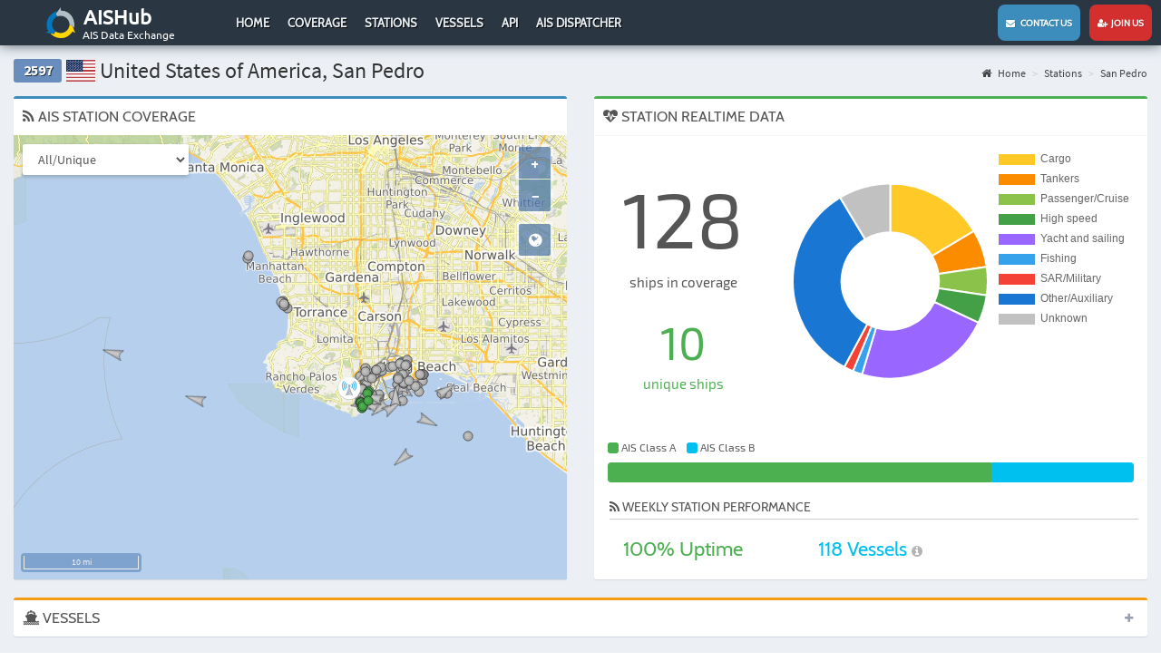

--- FILE ---
content_type: text/html; charset=UTF-8
request_url: https://www.aishub.net/stations/2597?page=8&sort=sources
body_size: 5331
content:
<!DOCTYPE html>
<html lang="en-US">
<head>
    <meta charset="UTF-8">
    <meta http-equiv="X-UA-Compatible" content="IE=edge">
        <title>AIS Station 2597 - United States of America, San Pedro | AISHub</title>
    <meta http-equiv="X-UA-Compatible" content="IE=edge">
    <meta name="viewport" content="width=device-width, initial-scale=1, user-scalable=no">
    <meta name="msapplication-config" content="none"/>
    <link rel="manifest" href="/manifest.json">
    <link rel="apple-touch-icon" sizes="57x57" href="/images/graphics/launcher/ios/icon-57x57.png">
    <link rel="apple-touch-icon" sizes="60x60" href="/images/graphics/launcher/ios/icon-60x60.png">
    <link rel="apple-touch-icon" sizes="72x72" href="/images/graphics/launcher/ios/icon-72x72.png">
    <link rel="apple-touch-icon" sizes="76x76" href="/images/graphics/launcher/ios/icon-76x76.png">
    <link rel="apple-touch-icon" sizes="114x114" href="/images/graphics/launcher/ios/icon-114x114.png">
    <link rel="apple-touch-icon" sizes="120x120" href="/images/graphics/launcher/ios/icon-120x120.png">
    <link rel="apple-touch-icon" sizes="144x144" href="/images/graphics/launcher/ios/icon-144x144.png">
    <link rel="apple-touch-icon" sizes="152x152" href="/images/graphics/launcher/ios/icon-152x152.png">
    <link rel="apple-touch-icon" sizes="180x180" href="/images/graphics/launcher/ios/icon-180x180.png">
    <link rel="icon" sizes="192x192" href="/images/graphics/launcher/icon-4x.png">
    <meta name="apple-mobile-web-app-capable" content="yes">
    <meta name="apple-mobile-web-app-status-bar-style" content="black">
    <meta name="theme-color" content="#2b3643">
    <meta name="apple-mobile-web-app-title" content="AISHub">

    <!--[if lt IE 9]>
    <script src="https://oss.maxcdn.com/html5shiv/3.7.3/html5shiv.min.js"></script>
    <script src="https://oss.maxcdn.com/respond/1.4.2/respond.min.js"></script>
    <![endif]-->
    <meta name="description" content="Coverage and statistics for AIS Station 2597 - United States of America, San Pedro">
<link href="/assets/347aa147/css/bootstrap.min.css?v=1617177412" rel="stylesheet">
<link href="/assets/1a5a6539/css/font-awesome.min.css?v=1617177412" rel="stylesheet">
<link href="/assets/c66b8aba/css/AdminLTE.min.css?v=1617177412" rel="stylesheet">
<link href="/assets/c66b8aba/css/skins/_all-skins.min.css?v=1617177412" rel="stylesheet">
<link href="/assets/cc817936/css/flag-icon.min.css?v=1617177412" rel="stylesheet">
<link href="/assets/d03b3863/css/app.css?v=1617177412" rel="stylesheet">
<link href="/assets/a798d0de/dataTables.bootstrap.css?v=1617177412" rel="stylesheet">
<link href="/assets/167be817/css/kv-grid.min.css?v=1617177412" rel="stylesheet">
<link href="/assets/dfd7ff50/dist/css/bootstrap-dialog.min.css?v=1617177412" rel="stylesheet">
<link href="/assets/24964c16/css/select2.min.css?v=1617177412" rel="stylesheet">
<link href="/assets/24964c16/css/select2-addl.min.css?v=1617177412" rel="stylesheet">
<link href="/assets/24964c16/css/select2-krajee.min.css?v=1617177412" rel="stylesheet">
<link href="/assets/54c65e04/css/kv-widgets.min.css?v=1617177412" rel="stylesheet">
<style>.bootstrap-dialog .modal-header.bootstrap-dialog-draggable{cursor:move}</style>
<script src="/assets/37ba9f7/js/dialog.min.js?v=1617177412"></script>
<script type="text/javascript">var krajeeDialogDefaults_71c625b2 = {"alert":{"type":"type-info","title":"Information","buttonLabel":"<span class=\"glyphicon glyphicon-ok\"></span> Ok"},"confirm":{"type":"type-warning","title":"Confirmation","btnOKClass":"btn-warning","btnOKLabel":"<span class=\"glyphicon glyphicon-ok\"></span> Ok","btnCancelLabel":"<span class=\"glyphicon glyphicon-ban-circle\"></span> Cancel"},"prompt":{"draggable":false,"title":"Information","buttons":[{"label":"Cancel","icon":"glyphicon glyphicon-ban-circle"},{"label":"Ok","icon":"glyphicon glyphicon-ok","cssClass":"btn-primary"}],"closable":false},"dialog":{"draggable":true,"title":"Information","buttons":[{"label":"Cancel","icon":"glyphicon glyphicon-ban-circle"},{"label":"Ok","icon":"glyphicon glyphicon-ok","cssClass":"btn-primary"}]}};
var krajeeDialog_e48a4427 = {"id":"w1"};
var krajeeDialog=new KrajeeDialog(true,krajeeDialog_e48a4427,krajeeDialogDefaults_71c625b2);
var s2options_d6851687 = {"themeCss":".select2-container--krajee","sizeCss":"","doReset":true,"doToggle":false,"doOrder":false};
window.select2_86412aba = {"minimumResultsForSearch":"Infinity","theme":"krajee","width":"100%","language":"en-US"};

var options = { config: {"language":"en-US_EN-US"} , widgets: {"station":{"id":2597,"statistics":[{"type":"daily","stepUnit":"hour","stepSize":1,"timeFormat":"dd H:mm","timeLabelFormat":"D MMM H:mm"},{"type":"weekly","stepUnit":"day","stepSize":1,"timeFormat":"ddd","timeLabelFormat":"D MMM H:mm"},{"type":"monthly","stepUnit":"week","stepSize":1,"timeFormat":"[Week] w ","timeLabelFormat":"D MMM H:mm"},{"type":"yearly","stepUnit":"month","stepSize":1,"timeFormat":"MMM","timeLabelFormat":"D MMM YYYY"}]},"stationMap":{"id":2597,"lat":"33.736","lon":"-118.292","name":"San Pedro"}}}</script>


        <script>
        (function(i,s,o,g,r,a,m){i['GoogleAnalyticsObject']=r;i[r]=i[r]||function(){
            (i[r].q=i[r].q||[]).push(arguments)},i[r].l=1*new Date();a=s.createElement(o),
            m=s.getElementsByTagName(o)[0];a.async=1;a.src=g;m.parentNode.insertBefore(a,m)
        })(window,document,'script','//www.google-analytics.com/analytics.js','ga');

        ga('create', 'UA-27021448-2', 'auto');
        ga('send', 'pageview');
    </script>
    </head>


<body class="hold-transition layout-top-nav sidebar-mini">
<div class="wrapper">

    <header class="main-header">
    <nav class="navbar navbar-static-top">

        <div class="navbar-header">

            <a href="#" class="mobile-menu-toggle" role="button">
                <span class="sr-only">Toggle navigation</span>
            </a>

            <a href="https://www.aishub.net/" class="logo">
                <img class="logo-large" src="/images/graphics/logo.png" alt="AisHub Logo">                <h1>AISHub</h1>
                <h2>AIS Data Exchange</h2>
            </a>
        </div>
        <div class="desktop">
            <div class="collapse navbar-collapse pull-left " id="navbar-collapse">
                <ul id="w2" class="nav navbar-nav"><li><a href="/">Home</a></li>
<li><a href="/coverage">Coverage</a></li>
<li><a href="/stations">Stations</a></li>
<li><a href="/vessels">Vessels</a></li>
<li><a href="/api">API</a></li>
<li><a href="/ais-dispatcher">AIS Dispatcher</a></li></ul>            </div>
        </div>


        <div class="navbar-custom-menu">
            <ul class="nav navbar-nav">
                <li><a href="/contact" class="contactUs"><i class="fa fa-envelope" aria-hidden="true"></i> &nbsp;&nbsp;Contact us</a></li>
                <li><a href="/join-us" class="joinUs"><i class="fa fa-user-plus" aria-hidden="true"></i> &nbsp;Join us</a></li>
            </ul>

        </div>
    </nav>
</header>


<!-- Left side column. contains the logo and sidebar -->
<aside class="main-sidebar">
        <section class="sidebar">
        <ul class="nav navbar-nav sidebar-menu"><li><a href="/"><span>Home</span></a></li>
<li><a href="/coverage"><span>Coverage</span></a></li>
<li><a href="/stations"><span>Stations</span></a></li>
<li><a href="/vessels"><span>Vessels</span></a></li>
<li><a href="/api"><span>API</span></a></li>
<li><a href="/ais-dispatcher"><span>AIS Dispatcher</span></a></li></ul>    </section>
</aside>


    <div class="content-wrapper">

        
        <section class="content-header">

            <h1><span class="label label-default stationBoxID">2597</span> <span class="flag-icon flag-icon-us"></span> United States of America, San Pedro</h1>

            <ul class="breadcrumb"><li><a href="/"><i class="fa fa-home"></i> Home</a></li>
<li><a href="https://www.aishub.net/stations">Stations</a></li>
<li><a href="https://www.aishub.net/stations/2597">San Pedro</a></li>
</ul>        </section>

        <section class="content">
            
<div class="row">
    <div class="col-md-6">
        
<div class="box box-primary">
    <div class="box-header">
        <h3 class="box-title"><i class="fa fa-rss"></i> AIS STATION COVERAGE</h3>
    </div>
    <div class="box-body stationMapBox">

        <div id="stationMap"></div>

        <select class="form-control mapTypeSelector">
            <option value="number">All/Unique</option>
            <option value="type">Ship type</option>
            <option value="class">AIS Class</option>
        </select>

        <div id="stationMapPopup" class="row">
            <h1><i class="fa fa-ship"></i> <span id="stationMapShipName"></span></h1>
            <table class="table table-responsive popupTable">
                <tr>
                    <td class="table-label">Sources:</td>
                    <td id="stationMapShipStations">0</td>
                </tr>
            </table>
            <div id="stationMapPopupClose">x</div>
        </div>

    </div>
</div>
    </div>

    <div class="col-md-6">
        <div class="box box-success">
    <div class="box-header with-border">
        <h3 class="box-title"><i class="fa fa-heartbeat stationRealtimeLoader"></i> STATION REALTIME DATA</h3>
    </div>
    <div class="box-body">

        <div class="row">

                        <div class="col-xs-4 stationRealtimeShips">
                <div class="stationRealtimeShipAll">128</div>
                <div class="stationRealtimeShipAllLabel">ships in coverage</div>

                <div class="stationRealtimeShipUnique">10</div>
                <div class="stationRealtimeShipUniqueLabel">unique ships</div>
            </div>


                        <div class="col-xs-8 stationChartContainer">
                <canvas id="realtimeShipType"></canvas>
            </div>


                        <div class="col-xs-12 stationRealtimeClass">
                <div class="legend">
                    <span class="labelColorA"></span> AIS Class A &nbsp;&nbsp;
                    <span class="labelColorB"></span> AIS Class B
                </div>

                <div class="progress" id="stationChart-aistype">
                    <div id="stationRealtimeClassA" class="progress-bar progress-bar-success" role="progressbar"
                         data-toggle="tooltip" title="Class A">
                    </div>
                    <div id="stationRealtimeClassB" class="progress-bar progress-bar-info" role="progressbar" data-toggle="tooltip"
                         title="Class B">
                    </div>
                </div>
            </div>

                        <div class="col-xs-12 stationRealtimeInfo">

                <h3><i class="fa fa-rss" aria-hidden="true"></i> Weekly Station performance</h3>

                <div class="row">
                    <div class="col-xs-4 uptime text-green">
                        <span id="uptime">100</span>% Uptime
                    </div>
                    <div class="col-xs-4 " style="text-decoration: none;
    font-family: Cabin, 'Source Code Pro', sans-serif;
    font-size: 22px;
    line-height: 46px;
    text-align: center;color: #00c0f0">
                        <span id="average1w">118</span> Vessels
                        <i class="fa fa-info-circle" style="font-size: 14px; color: #b4b4b4" data-toggle="tooltip" data-placement="top" title="average number of vessels for last 7 days"> </i>
                    </div>

                                    </div>
            </div>
        </div>
    </div>
</div>    </div>

    <div class="col-md-12">
        
<div class="box box-warning collapsed-box">
    <div class="box-header">
        <h3 class="box-title"><i class="fa fa-ship"></i> VESSELS</h3>
        <div class="box-tools pull-right">
            <button type="button" class="btn btn-box-tool" data-widget="collapse"><i class="fa fa-plus"></i>
            </button>
        </div>
    </div>
    <div class="box-body">
        <div id="w0-pjax" data-pjax-container="" data-pjax-push-state data-pjax-timeout="1000"><div class="kv-loader-overlay"><div class="kv-loader"></div></div><div id="w0" class="grid-view hide-resize" data-krajee-grid="kvGridInit_00000000"><div class="text-right"><div class="summary">Showing <b>57-64</b> of <b>128</b> items.</div></div><div id="w0-container" class="table-responsive kv-grid-container"><table class="table dataTable table-bordered table-striped kv-grid-table kv-table-wrap"><thead>

<tr><th class="sorting"><a href="/stations/2597?page=8&amp;sort=mmsi" data-sort="mmsi">MMSI</a></th><th class="sorting"><a href="/stations/2597?page=8&amp;sort=name" data-sort="name">Name</a></th><th class="sorting_asc"><a class="asc" href="/stations/2597?page=8&amp;sort=-sources" data-sort="-sources">Distinct</a></th><th class="sorting"><a href="/stations/2597?page=8&amp;sort=lastUpdate" data-sort="lastUpdate">Last Update</a></th></tr><tr id="w0-filters" class="filters skip-export"><td><input type="text" class="form-control" name="Ship[mmsi]"></td><td><input type="text" class="form-control" name="Ship[name]"></td><td><div class="kv-plugin-loading loading-ship-sources">&nbsp;</div><select id="ship-sources" class="form-control" name="Ship[sources]" data-s2-options="s2options_d6851687" data-krajee-select2="select2_86412aba" style="display:none">
<option value="0">All</option>
<option value="1">Yes</option>
<option value="-1">No</option>
</select></td><td>&nbsp;</td></tr>

</thead>
<tbody>
<tr data-key="{&quot;SITE&quot;:null,&quot;MMSI&quot;:null}"><td style="width:90px;text-align:center;" data-col-seq="0">368000890</td><td data-col-seq="1">ELIZABETH C</td><td style="width:40px;text-align:center;" data-col-seq="2"><span class="badge badge bg-blue">3</span></td><td style="width:160px;text-align:center;" data-col-seq="3">24-01-2026 15:01 UTC</td></tr>
<tr data-key="{&quot;SITE&quot;:null,&quot;MMSI&quot;:null}"><td style="width:90px;text-align:center;" data-col-seq="0">416464000</td><td data-col-seq="1">YM UNICORN</td><td style="width:40px;text-align:center;" data-col-seq="2"><span class="badge badge bg-blue">3</span></td><td style="width:160px;text-align:center;" data-col-seq="3">24-01-2026 14:57 UTC</td></tr>
<tr data-key="{&quot;SITE&quot;:null,&quot;MMSI&quot;:null}"><td style="width:90px;text-align:center;" data-col-seq="0">368159190</td><td data-col-seq="1">LB PILOT POLARIS 3</td><td style="width:40px;text-align:center;" data-col-seq="2"><span class="badge badge bg-blue">3</span></td><td style="width:160px;text-align:center;" data-col-seq="3">24-01-2026 15:07 UTC</td></tr>
<tr data-key="{&quot;SITE&quot;:null,&quot;MMSI&quot;:null}"><td style="width:90px;text-align:center;" data-col-seq="0">366892000</td><td data-col-seq="1">JAMIE ANN</td><td style="width:40px;text-align:center;" data-col-seq="2"><span class="badge badge bg-blue">3</span></td><td style="width:160px;text-align:center;" data-col-seq="3">24-01-2026 15:05 UTC</td></tr>
<tr data-key="{&quot;SITE&quot;:null,&quot;MMSI&quot;:null}"><td style="width:90px;text-align:center;" data-col-seq="0">366834640</td><td data-col-seq="1">FATCAT</td><td style="width:40px;text-align:center;" data-col-seq="2"><span class="badge badge bg-blue">3</span></td><td style="width:160px;text-align:center;" data-col-seq="3">24-01-2026 15:01 UTC</td></tr>
<tr data-key="{&quot;SITE&quot;:null,&quot;MMSI&quot;:null}"><td style="width:90px;text-align:center;" data-col-seq="0">368133450</td><td data-col-seq="1">DARELL HIATT</td><td style="width:40px;text-align:center;" data-col-seq="2"><span class="badge badge bg-blue">3</span></td><td style="width:160px;text-align:center;" data-col-seq="3">24-01-2026 15:07 UTC</td></tr>
<tr data-key="{&quot;SITE&quot;:null,&quot;MMSI&quot;:null}"><td style="width:90px;text-align:center;" data-col-seq="0">368926530</td><td data-col-seq="1">RANGER</td><td style="width:40px;text-align:center;" data-col-seq="2"><span class="badge badge bg-blue">3</span></td><td style="width:160px;text-align:center;" data-col-seq="3">24-01-2026 15:03 UTC</td></tr>
<tr data-key="{&quot;SITE&quot;:null,&quot;MMSI&quot;:null}"><td style="width:90px;text-align:center;" data-col-seq="0">367308610</td><td data-col-seq="1">SARAH C.</td><td style="width:40px;text-align:center;" data-col-seq="2"><span class="badge badge bg-blue">3</span></td><td style="width:160px;text-align:center;" data-col-seq="3">24-01-2026 15:01 UTC</td></tr>
</tbody></table></div><div class="text-center"><div class="dataTables_paginate paging_simple_numbers"><ul class="pagination"><li class="prev"><a href="/stations/2597?page=7&amp;sort=sources" data-page="6"><i class="fa fa-chevron-left"></i> </a></li>
<li><a href="/stations/2597?page=6&amp;sort=sources" data-page="5">6</a></li>
<li><a href="/stations/2597?page=7&amp;sort=sources" data-page="6">7</a></li>
<li class="active"><a href="/stations/2597?page=8&amp;sort=sources" data-page="7">8</a></li>
<li><a href="/stations/2597?page=9&amp;sort=sources" data-page="8">9</a></li>
<li><a href="/stations/2597?page=10&amp;sort=sources" data-page="9">10</a></li>
<li class="next"><a href="/stations/2597?page=9&amp;sort=sources" data-page="8"><i class="fa fa-chevron-right"></i> </a></li></ul></div></div></div></div>    </div>
</div>    </div>

    <div class="col-md-12">
        
    <div class="box box-success">
        <div class="box-header with-border">
            <h3 class="box-title"><i class="fa fa-bar-chart" aria-hidden="true"></i> DAILY                STATISTICS</h3>
            <div class="box-tools pull-right">
                <button type="button" class="btn btn-box-tool" data-widget="collapse"><i class="fa fa-minus"></i>
                </button>
            </div>
        </div>
        <div class="box-body">

            <div class="overlay" id="dailyLoader">
                <h1 style="color:grey" class="fa fa-refresh fa-spin"></h1>
            </div>

            <div class="stationChartContainer">
                <canvas id="stationStatistics-daily"></canvas>
            </div>

            <table class="chartLegend" id="stationChart-dailyLegend"></table>
        </div>
    </div>


    <div class="box box-success">
        <div class="box-header with-border">
            <h3 class="box-title"><i class="fa fa-bar-chart" aria-hidden="true"></i> WEEKLY                STATISTICS</h3>
            <div class="box-tools pull-right">
                <button type="button" class="btn btn-box-tool" data-widget="collapse"><i class="fa fa-minus"></i>
                </button>
            </div>
        </div>
        <div class="box-body">

            <div class="overlay" id="weeklyLoader">
                <h1 style="color:grey" class="fa fa-refresh fa-spin"></h1>
            </div>

            <div class="stationChartContainer">
                <canvas id="stationStatistics-weekly"></canvas>
            </div>

            <table class="chartLegend" id="stationChart-weeklyLegend"></table>
        </div>
    </div>


    <div class="box box-success">
        <div class="box-header with-border">
            <h3 class="box-title"><i class="fa fa-bar-chart" aria-hidden="true"></i> MONTHLY                STATISTICS</h3>
            <div class="box-tools pull-right">
                <button type="button" class="btn btn-box-tool" data-widget="collapse"><i class="fa fa-minus"></i>
                </button>
            </div>
        </div>
        <div class="box-body">

            <div class="overlay" id="monthlyLoader">
                <h1 style="color:grey" class="fa fa-refresh fa-spin"></h1>
            </div>

            <div class="stationChartContainer">
                <canvas id="stationStatistics-monthly"></canvas>
            </div>

            <table class="chartLegend" id="stationChart-monthlyLegend"></table>
        </div>
    </div>


    <div class="box box-success">
        <div class="box-header with-border">
            <h3 class="box-title"><i class="fa fa-bar-chart" aria-hidden="true"></i> YEARLY                STATISTICS</h3>
            <div class="box-tools pull-right">
                <button type="button" class="btn btn-box-tool" data-widget="collapse"><i class="fa fa-minus"></i>
                </button>
            </div>
        </div>
        <div class="box-body">

            <div class="overlay" id="yearlyLoader">
                <h1 style="color:grey" class="fa fa-refresh fa-spin"></h1>
            </div>

            <div class="stationChartContainer">
                <canvas id="stationStatistics-yearly"></canvas>
            </div>

            <table class="chartLegend" id="stationChart-yearlyLegend"></table>
        </div>
    </div>

    </div>
</div>        </section>

                </div>

    
<footer class="main-footer">
    <ul class="social">
        <li><a href="https://www.facebook.com/aishub/" target="_blank"><img src="/images/graphics/facebook.svg" width="24px" height="24px" alt=""></a></li>
        <li><a href="https://twitter.com/AISHUB1" target="_blank"><img src="/images/graphics/twitter.svg" width="24px" height="24px" alt=""></a></li>
        <li class="privacy"><a href="https://www.aishub.net/privacy">Privacy Policy</a></li>
        <li class="privacy"><a href="https://www.aishub.net/aishub-stats">AISHub Stats</a></li>
    </ul>
</footer>

</div>




<script src="/assets/5f850d5b/jquery.min.js?v=1617177412"></script>
<script src="/assets/ff675a50/yii.js?v=1617177412"></script>
<script src="/assets/347aa147/js/bootstrap.min.js?v=1617177412"></script>
<script src="/assets/c66b8aba/js/app.min.js?v=1617177412"></script>
<script src="/assets/951d44f2/Chart.bundle.min.js?v=1617177412"></script>
<script src="/assets/3de7b5c3/jquery-numerator.js?v=1617177412"></script>
<script src="/assets/d03b3863/js/app.js?v=1617177412"></script>
<script src="/assets/d03b3863/js/lib/ol.js?v=1617177412"></script>
<script src="/assets/d03b3863/js/station-map.js?v=1617177412"></script>
<script src="/assets/d03b3863/js/station.js?v=1617177412"></script>
<script src="/assets/dfd7ff50/dist/js/bootstrap-dialog.min.js?v=1617177412"></script>
<script src="/assets/37ba9f7/js/dialog-yii.min.js?v=1617177412"></script>
<script src="/assets/ff675a50/yii.gridView.js?v=1617177412"></script>
<script src="/assets/24964c16/js/select2.full.min.js?v=1617177412"></script>
<script src="/assets/24964c16/js/select2-krajee.min.js?v=1617177412"></script>
<script src="/assets/54c65e04/js/kv-widgets.min.js?v=1617177412"></script>
<script src="/assets/10b9a4ad/jquery.pjax.js?v=1617177412"></script>
<script type="text/javascript">jQuery(function ($) {
krajeeYiiConfirm('krajeeDialog');
var kvGridInit_00000000=function(){

};
kvGridInit_00000000();
jQuery("#w0-pjax").on('pjax:timeout', function(e){e.preventDefault()}).off('pjax:complete.4736a4e4').on('pjax:complete.4736a4e4', function(){setTimeout(kvGridInit_00000000, 2500);
});
jQuery('#w0').yiiGridView({"filterUrl":"\/stations\/2597?page=8\u0026sort=sources","filterSelector":"#w0-filters input, #w0-filters select"});
if (jQuery('#ship-sources').data('select2')) { jQuery('#ship-sources').select2('destroy'); }
jQuery.when(jQuery('#ship-sources').select2(select2_86412aba)).done(initS2Loading('ship-sources','s2options_d6851687'));

jQuery(document).pjax("#w0-pjax a", {"push":true,"replace":false,"timeout":1000,"scrollTo":false,"container":"#w0-pjax"});
jQuery(document).on("submit", "#w0-pjax form[data-pjax]", function (event) {jQuery.pjax.submit(event, {"push":true,"replace":false,"timeout":1000,"scrollTo":false,"container":"#w0-pjax"});});
});</script></body>
</html>


--- FILE ---
content_type: text/css
request_url: https://www.aishub.net/assets/167be817/css/kv-grid.min.css?v=1617177412
body_size: 1315
content:
/*!
 * @package   yii2-grid
 * @author    Kartik Visweswaran <kartikv2@gmail.com>
 * @copyright Copyright &copy; Kartik Visweswaran, Krajee.com, 2014 - 2017
 * @version   3.1.7
 *
 * Gridview widget styling and enhancements for Bootstrap.
 * Built for Yii Framework 2.0
 * Author: Kartik Visweswaran
 * Year: 2015
 * For more Yii related demos visit http://demos.krajee.com
 */.kv-panel-pager{min-height:34px}.kv-panel-pager .pagination{margin:0 0 -5px;padding:0}.kv-panel-before{padding:10px;border-bottom:1px solid #ddd}.kv-panel-after{padding:10px;border-top:1px solid #ddd}.kv-table-float{border-top:none;border-bottom:none;background-color:#fff}.kv-align-center{text-align:center}.kv-align-left{text-align:left}.kv-align-right{text-align:right}.kv-align-top{vertical-align:top!important}.kv-align-bottom{vertical-align:bottom!important}.kv-align-middle{vertical-align:middle!important}.kv-nowrap{white-space:nowrap}.kv-merged-header{border-bottom-width:2px}.kv-page-summary,.kv-table-footer{border-top:4px double #ddd;font-weight:700}.kv-table-caption{font-size:1.5em;padding:8px;border:1px solid #ddd;border-bottom:none;text-align:center}.panel .kv-table-caption{border:none;border-bottom:1px solid #ddd}.kv-grid-loading{position:relative;overflow:hidden}.kv-grid-loading .kv-loader-overlay{display:block}.kv-loader-overlay{background:#fff;position:absolute;opacity:.6;top:0;left:0;width:100%;height:100%;display:none}.kv-loader{position:absolute;background:url(../img/loading.gif) center center no-repeat #fff!important;width:100px;height:100px;top:50%;left:50%}.kv-grid-hide{display:none!important}.kv-grid-toolbar .dropdown-menu{z-index:1025}.panel .table-responsive>.floatThead-wrapper>.table,.panel>.floatThead-wrapper>.table,.panel>.panel-collapse>.table{margin-bottom:0}.panel .table-responsive>.floatThead-wrapper>.table caption,.panel>.floatThead-wrapper>.table caption,.panel>.panel-collapse>.table caption{padding-right:15px;padding-left:15px}.panel>.floatThead-wrapper>.table:first-child,.panel>.floatThead-wrapper>.table:first-child>tbody:first-child>tr:first-child,.panel>.floatThead-wrapper>.table:first-child>thead:first-child>tr:first-child,.panel>.table-responsive>.floatThead-wrapper:first-child>.table:first-child,.panel>.table-responsive>.floatThead-wrapper:first-child>.table:first-child>tbody:first-child>tr:first-child,.panel>.table-responsive>.floatThead-wrapper:first-child>.table:first-child>thead:first-child>tr:first-child{border-top-left-radius:3px;border-top-right-radius:3px}.panel>.floatThead-wrapper>.table:first-child>tbody:first-child>tr:first-child td:first-child,.panel>.floatThead-wrapper>.table:first-child>tbody:first-child>tr:first-child th:first-child,.panel>.floatThead-wrapper>.table:first-child>thead:first-child>tr:first-child td:first-child,.panel>.floatThead-wrapper>.table:first-child>thead:first-child>tr:first-child th:first-child,.panel>.table-responsive>.floatThead-wrapper:first-child>.table:first-child>tbody:first-child>tr:first-child td:first-child,.panel>.table-responsive>.floatThead-wrapper:first-child>.table:first-child>tbody:first-child>tr:first-child th:first-child,.panel>.table-responsive>.floatThead-wrapper:first-child>.table:first-child>thead:first-child>tr:first-child td:first-child,.panel>.table-responsive>.floatThead-wrapper:first-child>.table:first-child>thead:first-child>tr:first-child th:first-child{border-top-left-radius:3px}.panel>.floatThead-wrapper>.table:first-child>tbody:first-child>tr:first-child td:last-child,.panel>.floatThead-wrapper>.table:first-child>tbody:first-child>tr:first-child th:last-child,.panel>.floatThead-wrapper>.table:first-child>thead:first-child>tr:first-child td:last-child,.panel>.floatThead-wrapper>.table:first-child>thead:first-child>tr:first-child th:last-child,.panel>.table-responsive>.floatThead-wrapper:first-child>.table:first-child>tbody:first-child>tr:first-child td:last-child,.panel>.table-responsive>.floatThead-wrapper:first-child>.table:first-child>tbody:first-child>tr:first-child th:last-child,.panel>.table-responsive>.floatThead-wrapper:first-child>.table:first-child>thead:first-child>tr:first-child td:last-child,.panel>.table-responsive>.floatThead-wrapper:first-child>.table:first-child>thead:first-child>tr:first-child th:last-child{border-top-right-radius:3px}.panel>.floatThead-wrapper>.table:last-child,.panel>.floatThead-wrapper>.table:last-child>tbody:last-child>tr:last-child,.panel>.floatThead-wrapper>.table:last-child>tfoot:last-child>tr:last-child,.panel>.table-responsive>.floatThead-wrapper:last-child>.table:last-child,.panel>.table-responsive>.floatThead-wrapper:last-child>.table:last-child>tbody:last-child>tr:last-child,.panel>.table-responsive>.floatThead-wrapper:last-child>.table:last-child>tfoot:last-child>tr:last-child{border-bottom-right-radius:3px;border-bottom-left-radius:3px}.panel>.floatThead-wrapper>.table:last-child>tbody:last-child>tr:last-child td:first-child,.panel>.floatThead-wrapper>.table:last-child>tbody:last-child>tr:last-child th:first-child,.panel>.floatThead-wrapper>.table:last-child>tfoot:last-child>tr:last-child td:first-child,.panel>.floatThead-wrapper>.table:last-child>tfoot:last-child>tr:last-child th:first-child,.panel>.table-responsive>.floatThead-wrapper:last-child>.table:last-child>tbody:last-child>tr:last-child td:first-child,.panel>.table-responsive>.floatThead-wrapper:last-child>.table:last-child>tbody:last-child>tr:last-child th:first-child,.panel>.table-responsive>.floatThead-wrapper:last-child>.table:last-child>tfoot:last-child>tr:last-child td:first-child,.panel>.table-responsive>.floatThead-wrapper:last-child>.table:last-child>tfoot:last-child>tr:last-child th:first-child{border-bottom-left-radius:3px}.panel>.floatThead-wrapper>.table:last-child>tbody:last-child>tr:last-child td:last-child,.panel>.floatThead-wrapper>.table:last-child>tbody:last-child>tr:last-child th:last-child,.panel>.floatThead-wrapper>.table:last-child>tfoot:last-child>tr:last-child td:last-child,.panel>.floatThead-wrapper>.table:last-child>tfoot:last-child>tr:last-child th:last-child,.panel>.table-responsive>.floatThead-wrapper:last-child>.table:last-child>tbody:last-child>tr:last-child td:last-child,.panel>.table-responsive>.floatThead-wrapper:last-child>.table:last-child>tbody:last-child>tr:last-child th:last-child,.panel>.table-responsive>.floatThead-wrapper:last-child>.table:last-child>tfoot:last-child>tr:last-child td:last-child,.panel>.table-responsive>.floatThead-wrapper:last-child>.table:last-child>tfoot:last-child>tr:last-child th:last-child{border-bottom-right-radius:3px}.panel>.floatThead-wrapper>.table+.panel-body,.panel>.panel-body+.table,.panel>.panel-body+.table-responsive,.panel>.table-responsive>.floatThead-wrapper+.panel-body{border-top:1px solid #ddd}.panel>.floatThead-wrapper>.table>tbody:first-child>tr:first-child td,.panel>.floatThead-wrapper>.table>tbody:first-child>tr:first-child th{border-top:0}.panel .table-responsive>.floatThead-wrapper>.table-bordered,.panel>.floatThead-wrapper>.table-bordered{border:0}.panel .table-responsive>.floatThead-wrapper>.table-bordered>tbody>tr>td:first-child,.panel .table-responsive>.floatThead-wrapper>.table-bordered>tbody>tr>th:first-child,.panel .table-responsive>.floatThead-wrapper>.table-bordered>tfoot>tr>td:first-child,.panel .table-responsive>.floatThead-wrapper>.table-bordered>tfoot>tr>th:first-child,.panel .table-responsive>.floatThead-wrapper>.table-bordered>thead>tr>td:first-child,.panel .table-responsive>.floatThead-wrapper>.table-bordered>thead>tr>th:first-child,.panel>.floatThead-wrapper>.table-bordered>tbody>tr>td:first-child,.panel>.floatThead-wrapper>.table-bordered>tbody>tr>th:first-child,.panel>.floatThead-wrapper>.table-bordered>tfoot>tr>td:first-child,.panel>.floatThead-wrapper>.table-bordered>tfoot>tr>th:first-child,.panel>.floatThead-wrapper>.table-bordered>thead>tr>td:first-child,.panel>.floatThead-wrapper>.table-bordered>thead>tr>th:first-child{border-left:0}.panel .table-responsive>.floatThead-wrapper>.table-bordered>tbody>tr>td:last-child,.panel .table-responsive>.floatThead-wrapper>.table-bordered>tbody>tr>th:last-child,.panel .table-responsive>.floatThead-wrapper>.table-bordered>tfoot>tr>td:last-child,.panel .table-responsive>.floatThead-wrapper>.table-bordered>tfoot>tr>th:last-child,.panel .table-responsive>.floatThead-wrapper>.table-bordered>thead>tr>td:last-child,.panel .table-responsive>.floatThead-wrapper>.table-bordered>thead>tr>th:last-child,.panel>.floatThead-wrapper>.table-bordered>tbody>tr>td:last-child,.panel>.floatThead-wrapper>.table-bordered>tbody>tr>th:last-child,.panel>.floatThead-wrapper>.table-bordered>tfoot>tr>td:last-child,.panel>.floatThead-wrapper>.table-bordered>tfoot>tr>th:last-child,.panel>.floatThead-wrapper>.table-bordered>thead>tr>td:last-child,.panel>.floatThead-wrapper>.table-bordered>thead>tr>th:last-child{border-right:0}.panel .table-responsive>.floatThead-wrapper>.table-bordered>tbody>tr:first-child>td,.panel .table-responsive>.floatThead-wrapper>.table-bordered>tbody>tr:first-child>th,.panel .table-responsive>.floatThead-wrapper>.table-bordered>thead>tr:first-child>td,.panel .table-responsive>.floatThead-wrapper>.table-bordered>thead>tr:first-child>th,.panel>.floatThead-wrapper>.table-bordered>tbody>tr:first-child>td,.panel>.floatThead-wrapper>.table-bordered>tbody>tr:first-child>th,.panel>.floatThead-wrapper>.table-bordered>thead>tr:first-child>td,.panel>.floatThead-wrapper>.table-bordered>thead>tr:first-child>th{border-bottom:0}.panel .table-responsive>.floatThead-wrapper>.table-bordered>tbody>tr:last-child>td,.panel .table-responsive>.floatThead-wrapper>.table-bordered>tbody>tr:last-child>th,.panel .table-responsive>.floatThead-wrapper>.table-bordered>tfoot>tr:last-child>td,.panel .table-responsive>.floatThead-wrapper>.table-bordered>tfoot>tr:last-child>th,.panel>.floatThead-wrapper>.table-bordered>tbody>tr:last-child>td,.panel>.floatThead-wrapper>.table-bordered>tbody>tr:last-child>th,.panel>.floatThead-wrapper>.table-bordered>tfoot>tr:last-child>td,.panel>.floatThead-wrapper>.table-bordered>tfoot>tr:last-child>th{border-bottom:0;border-radius:3px}@media screen and (max-width:480px){.kv-table-wrap td,.kv-table-wrap th{display:block;width:100%!important;text-align:center;font-size:1.2em}.kv-table-wrap tr>td:first-child{border-top:3px double #ccc;margin-top:10px;font-size:2em}}.kv-clear-radio{float:none}td.kv-group-even{background-color:#f0f1ff!important}.table-hover td.kv-group-even:hover{background-color:#d7d9ff!important}td.kv-group-odd{background-color:#f9fcff!important}.table-hover td.kv-group-odd:hover{background-color:#d7ecff!important}.kv-grouped-row{background-color:#FFF0F5!important;font-size:1.3em;padding-top:10px!important;padding-bottom:10px!important}.table-hover .kv-grouped-row:hover{background-color:#FFE4E1!important}.kv-grid-wrapper{position:relative;overflow:auto;height:300px}@media (max-width:768px){.hide-resize .rc-handle-container{overflow:hidden}}

--- FILE ---
content_type: application/javascript
request_url: https://www.aishub.net/assets/d03b3863/js/lib/ol.js?v=1617177412
body_size: 155023
content:
// OpenLayers. See https://openlayers.org/
// License: https://raw.githubusercontent.com/openlayers/openlayers/master/LICENSE.md
// Version: v4.3.1
;(function (root, factory) {
    if (typeof exports === "object") {
        module.exports = factory();
    } else if (typeof define === "function" && define.amd) {
        define([], factory);
    } else {
        root.ol = factory();
    }
}(this, function () {
    var OPENLAYERS = {};
    var k,aa=this;function r(a,b){var c=OPENLAYERS;a=a.split(".");c=c||aa;a[0]in c||!c.execScript||c.execScript("var "+a[0]);for(var d;a.length&&(d=a.shift());)a.length||void 0===b?c[d]&&c[d]!==Object.prototype[d]?c=c[d]:c=c[d]={}:c[d]=b};var ba,ca;function fa(a,b){return a>b?1:a<b?-1:0}function ha(a,b){return 0<=a.indexOf(b)}function ja(a,b,c){var d=a.length;if(a[0]<=b)return 0;if(!(b<=a[d-1]))if(0<c)for(c=1;c<d;++c){if(a[c]<b)return c-1}else if(0>c)for(c=1;c<d;++c){if(a[c]<=b)return c}else for(c=1;c<d;++c){if(a[c]==b)return c;if(a[c]<b)return a[c-1]-b<b-a[c]?c-1:c}return d-1}function ka(a,b){var c=Array.isArray(b)?b:[b],d=c.length;for(b=0;b<d;b++)a[a.length]=c[b]}
    function la(a,b){for(var c=a.length>>>0,d,e=0;e<c;e++)if(d=a[e],b(d,e,a))return d;return null}function ma(a,b){var c=a.length;if(c!==b.length)return!1;for(var d=0;d<c;d++)if(a[d]!==b[d])return!1;return!0}function na(a){var b=oa,c=a.length,d=Array(a.length),e;for(e=0;e<c;e++)d[e]={index:e,value:a[e]};d.sort(function(a,c){return b(a.value,c.value)||a.index-c.index});for(e=0;e<a.length;e++)a[e]=d[e].value}function pa(a,b){var c;return a.every(function(d,e){c=e;return!b(d,e,a)})?-1:c}
    function qa(a,b){var c=b||fa;return a.every(function(b,e){if(!e)return!0;b=c(a[e-1],b);return!(0<b||0===b)})};function v(a,b){a.prototype=Object.create(b.prototype);a.prototype.constructor=a}function ra(){}function w(a){return a.ip||(a.ip=++sa)}var sa=0;function ua(a){this.message="Assertion failed. See https://openlayers.org/en/v4.3.1/doc/errors/#"+a+" for details.";this.code=a;this.name="AssertionError"}v(ua,Error);function va(a,b){if(!a)throw new ua(b);};function wa(a,b,c,d){this.ca=a;this.da=b;this.ea=c;this.ha=d}function xa(a,b,c){return a.ca<=b&&b<=a.da&&a.ea<=c&&c<=a.ha}function ya(a,b){return a.ca==b.ca&&a.ea==b.ea&&a.da==b.da&&a.ha==b.ha}function za(a,b){return a.ca<=b.da&&a.da>=b.ca&&a.ea<=b.ha&&a.ha>=b.ea};function Aa(a,b,c){return Math.min(Math.max(a,b),c)}var Ba=function(){var a;"cosh"in Math?a=Math.cosh:a=function(a){a=Math.exp(a);return(a+1/a)/2};return a}();function Ca(a){va(0<a,29);return Math.pow(2,Math.ceil(Math.log(a)/Math.LN2))}function Da(a,b,c,d,e,f){var g=e-c,h=f-d;if(g||h){var l=((a-c)*g+(b-d)*h)/(g*g+h*h);1<l?(c=e,d=f):0<l&&(c+=g*l,d+=h*l)}return Ea(a,b,c,d)}function Ea(a,b,c,d){a=c-a;b=d-b;return a*a+b*b}function Fa(a){return a*Math.PI/180}function Ga(a,b){a%=b;return 0>a*b?a+b:a}
    function Ha(a,b,c){return a+c*(b-a)};function Ia(a,b,c){void 0===c&&(c=[0,0]);c[0]=a[0]+2*b;c[1]=a[1]+2*b;return c}function Ja(a,b,c){void 0===c&&(c=[0,0]);c[0]=a[0]*b+.5|0;c[1]=a[1]*b+.5|0;return c}function Ka(a,b){if(Array.isArray(a))return a;void 0===b?b=[a,a]:b[0]=b[1]=a;return b};function La(a){for(var b=Ma(),c=0,d=a.length;c<d;++c)Na(b,a[c]);return b}function Oa(a,b,c){return c?(c[0]=a[0]-b,c[1]=a[1]-b,c[2]=a[2]+b,c[3]=a[3]+b,c):[a[0]-b,a[1]-b,a[2]+b,a[3]+b]}function Pa(a,b){return b?(b[0]=a[0],b[1]=a[1],b[2]=a[2],b[3]=a[3],b):a.slice()}function Qa(a,b,c){b=b<a[0]?a[0]-b:a[2]<b?b-a[2]:0;a=c<a[1]?a[1]-c:a[3]<c?c-a[3]:0;return b*b+a*a}function Ra(a,b){return Sa(a,b[0],b[1])}function Ta(a,b){return a[0]<=b[0]&&b[2]<=a[2]&&a[1]<=b[1]&&b[3]<=a[3]}
    function Sa(a,b,c){return a[0]<=b&&b<=a[2]&&a[1]<=c&&c<=a[3]}function Ua(a,b){var c=a[1],d=a[2],e=a[3],f=b[0];b=b[1];var g=0;f<a[0]?g|=16:f>d&&(g|=4);b<c?g|=8:b>e&&(g|=2);g||(g=1);return g}function Ma(){return[Infinity,Infinity,-Infinity,-Infinity]}function Va(a,b,c,d,e){return e?(e[0]=a,e[1]=b,e[2]=c,e[3]=d,e):[a,b,c,d]}function Wa(a){return Va(Infinity,Infinity,-Infinity,-Infinity,a)}function Xa(a,b){var c=a[0];a=a[1];return Va(c,a,c,a,b)}function Za(a,b,c,d,e){e=Wa(e);return $a(e,a,b,c,d)}
    function ab(a,b){return a[0]==b[0]&&a[2]==b[2]&&a[1]==b[1]&&a[3]==b[3]}function bb(a,b){b[0]<a[0]&&(a[0]=b[0]);b[2]>a[2]&&(a[2]=b[2]);b[1]<a[1]&&(a[1]=b[1]);b[3]>a[3]&&(a[3]=b[3]);return a}function Na(a,b){b[0]<a[0]&&(a[0]=b[0]);b[0]>a[2]&&(a[2]=b[0]);b[1]<a[1]&&(a[1]=b[1]);b[1]>a[3]&&(a[3]=b[1])}function $a(a,b,c,d,e){for(;c<d;c+=e){var f=a,g=b[c],h=b[c+1];f[0]=Math.min(f[0],g);f[1]=Math.min(f[1],h);f[2]=Math.max(f[2],g);f[3]=Math.max(f[3],h)}return a}
    function cb(a,b,c){var d;return(d=b.call(c,db(a)))||(d=b.call(c,eb(a)))||(d=b.call(c,fb(a)))?d:(d=b.call(c,gb(a)))?d:!1}function hb(a){var b=0;ib(a)||(b=jb(a)*kb(a));return b}function db(a){return[a[0],a[1]]}function eb(a){return[a[2],a[1]]}function lb(a){return[(a[0]+a[2])/2,(a[1]+a[3])/2]}
    function mb(a,b,c,d,e){var f=b*d[0]/2;d=b*d[1]/2;b=Math.cos(c);var g=Math.sin(c);c=f*b;f*=g;b*=d;var h=d*g,l=a[0],m=a[1];a=l-c+h;d=l-c-h;g=l+c-h;c=l+c+h;h=m-f-b;l=m-f+b;var n=m+f+b;f=m+f-b;return Va(Math.min(a,d,g,c),Math.min(h,l,n,f),Math.max(a,d,g,c),Math.max(h,l,n,f),e)}function kb(a){return a[3]-a[1]}function nb(a,b,c){c=c?c:Ma();ob(a,b)&&(c[0]=a[0]>b[0]?a[0]:b[0],c[1]=a[1]>b[1]?a[1]:b[1],c[2]=a[2]<b[2]?a[2]:b[2],c[3]=a[3]<b[3]?a[3]:b[3]);return c}function gb(a){return[a[0],a[3]]}
    function fb(a){return[a[2],a[3]]}function jb(a){return a[2]-a[0]}function ob(a,b){return a[0]<=b[2]&&a[2]>=b[0]&&a[1]<=b[3]&&a[3]>=b[1]}function ib(a){return a[2]<a[0]||a[3]<a[1]}function pb(a,b){var c=(a[2]-a[0])/2*(b-1);b=(a[3]-a[1])/2*(b-1);a[0]-=c;a[2]+=c;a[1]-=b;a[3]+=b}
    function qb(a,b,c){a=[a[0],a[1],a[0],a[3],a[2],a[1],a[2],a[3]];b(a,a,2);var d=[a[0],a[2],a[4],a[6]],e=[a[1],a[3],a[5],a[7]];b=Math.min.apply(null,d);a=Math.min.apply(null,e);d=Math.max.apply(null,d);e=Math.max.apply(null,e);return Va(b,a,d,e,c)};var rb="function"===typeof Object.assign?Object.assign:function(a,b){if(!a||null===a)throw new TypeError("Cannot convert undefined or null to object");for(var c=Object(a),d=1,e=arguments.length;d<e;++d){var f=arguments[d];if(void 0!==f&&null!==f)for(var g in f)f.hasOwnProperty(g)&&(c[g]=f[g])}return c};function sb(a){for(var b in a)delete a[b]}function tb(a){var b=[],c;for(c in a)b.push(a[c]);return b}function ub(a){for(var b in a)return!1;return!b};/*

 Latitude/longitude spherical geodesy formulae taken from
 http://www.movable-type.co.uk/scripts/latlong.html
 Licensed under CC-BY-3.0.
*/
    function vb(a){this.radius=a}vb.prototype.a=function(a){for(var b=this.radius,c=0,d=a.length,e=a[d-1][0],f=a[d-1][1],g=0;g<d;g++){var h=a[g][0],l=a[g][1];c+=Fa(h-e)*(2+Math.sin(Fa(f))+Math.sin(Fa(l)));e=h;f=l}return c*b*b/2};vb.prototype.b=function(a,b){var c=Fa(a[1]),d=Fa(b[1]),e=(d-c)/2;a=Fa(b[0]-a[0])/2;c=Math.sin(e)*Math.sin(e)+Math.sin(a)*Math.sin(a)*Math.cos(c)*Math.cos(d);return 2*this.radius*Math.atan2(Math.sqrt(c),Math.sqrt(1-c))};
    vb.prototype.offset=function(a,b,c){var d=Fa(a[1]);b/=this.radius;var e=Math.asin(Math.sin(d)*Math.cos(b)+Math.cos(d)*Math.sin(b)*Math.cos(c));return[180*(Fa(a[0])+Math.atan2(Math.sin(c)*Math.sin(b)*Math.cos(d),Math.cos(b)-Math.sin(d)*Math.sin(e)))/Math.PI,180*e/Math.PI]};var wb={};wb.degrees=12741994*Math.PI/360;wb.ft=.3048;wb.m=1;wb["us-ft"]=1200/3937;var xb=null;function yb(a){this.pb=a.code;this.b=a.units;this.i=void 0!==a.extent?a.extent:null;this.g=void 0!==a.worldExtent?a.worldExtent:null;this.a=void 0!==a.axisOrientation?a.axisOrientation:"enu";this.c=void 0!==a.global?a.global:!1;this.f=!(!this.c||!this.i);this.l=a.getPointResolution;this.j=null;this.o=a.metersPerUnit;var b=a.code,c=xb||window.proj4;"function"==typeof c&&(b=c.defs(b),void 0!==b&&(void 0!==b.axis&&void 0===a.axisOrientation&&(this.a=b.axis),void 0===a.metersPerUnit&&(this.o=b.to_meter),
    void 0===a.units&&(this.b=b.units)))}k=yb.prototype;k.Uk=function(){return this.pb};k.G=function(){return this.i};k.jo=function(){return this.b};k.Nc=function(){return this.o||wb[this.b]};k.Fl=function(){return this.g};k.rm=function(){return this.c};k.nq=function(a){this.c=a;this.f=!(!a||!this.i)};k.ko=function(a){this.i=a;this.f=!(!this.c||!a)};k.yq=function(a){this.g=a};k.mq=function(a){this.l=a};function zb(a){yb.call(this,{code:a,units:"m",extent:Ab,global:!0,worldExtent:Bb,getPointResolution:function(a,c){return a/Ba(c[1]/6378137)}})}v(zb,yb);var Cb=6378137*Math.PI,Ab=[-Cb,-Cb,Cb,Cb],Bb=[-180,-85,180,85],Db=[new zb("EPSG:3857"),new zb("EPSG:102100"),new zb("EPSG:102113"),new zb("EPSG:900913"),new zb("urn:ogc:def:crs:EPSG:6.18:3:3857"),new zb("urn:ogc:def:crs:EPSG::3857"),new zb("http://www.opengis.net/gml/srs/epsg.xml#3857")];
    function Eb(a,b,c){var d=a.length;c=1<c?c:2;void 0===b&&(2<c?b=a.slice():b=Array(d));for(var e=0;e<d;e+=c){b[e]=Cb*a[e]/180;var f=6378137*Math.log(Math.tan(Math.PI*(a[e+1]+90)/360));f>Cb?f=Cb:f<-Cb&&(f=-Cb);b[e+1]=f}return b}function Fb(a,b,c){var d=a.length;c=1<c?c:2;void 0===b&&(2<c?b=a.slice():b=Array(d));for(var e=0;e<d;e+=c)b[e]=180*a[e]/Cb,b[e+1]=360*Math.atan(Math.exp(a[e+1]/6378137))/Math.PI-90;return b};function Gb(a,b){yb.call(this,{code:a,units:"degrees",extent:Hb,axisOrientation:b,global:!0,metersPerUnit:Ib,worldExtent:Hb})}v(Gb,yb);var Hb=[-180,-90,180,90],Ib=6378137*Math.PI/180,Jb=[new Gb("CRS:84"),new Gb("EPSG:4326","neu"),new Gb("urn:ogc:def:crs:EPSG::4326","neu"),new Gb("urn:ogc:def:crs:EPSG:6.6:4326","neu"),new Gb("urn:ogc:def:crs:OGC:1.3:CRS84"),new Gb("urn:ogc:def:crs:OGC:2:84"),new Gb("http://www.opengis.net/gml/srs/epsg.xml#4326","neu"),new Gb("urn:x-ogc:def:crs:EPSG:4326","neu")];var Kb={};var Lb={};function Mb(a,b,c){a=a.pb;b=b.pb;a in Lb||(Lb[a]={});Lb[a][b]=c}function Nb(a,b){var c;a in Lb&&b in Lb[a]&&(c=Lb[a][b]);return c};var Ob=new vb(6371008.8);function Pb(a,b,c,d){a=Qb(a);var e=a.l;e?b=e(b,c):"degrees"==a.b&&!d||"degrees"==d||(e=Rb(a,Qb("EPSG:4326")),b=[c[0]-b/2,c[1],c[0]+b/2,c[1],c[0],c[1]-b/2,c[0],c[1]+b/2],b=e(b,b,2),b=(Ob.b(b.slice(0,2),b.slice(2,4))+Ob.b(b.slice(4,6),b.slice(6,8)))/2,a=d?wb[d]:a.Nc(),void 0!==a&&(b/=a));return b}function Sb(a){a.forEach(Tb);a.forEach(function(b){a.forEach(function(a){b!==a&&Mb(b,a,Ub)})})}
    function Wb(){Jb.forEach(function(a){Db.forEach(function(b){Mb(a,b,Eb);Mb(b,a,Fb)})})}function Tb(a){Kb[a.pb]=a;Mb(a,a,Ub)}function Xb(a){return a?"string"===typeof a?Qb(a):a:Qb("EPSG:3857")}function Yb(a,b,c,d){a=Qb(a);b=Qb(b);Mb(a,b,Zb(c));Mb(b,a,Zb(d))}function Zb(a){return function(b,c,d){var e=b.length;d=void 0!==d?d:2;c=void 0!==c?c:Array(e);var f;for(f=0;f<e;f+=d){var g=a([b[f],b[f+1]]);c[f]=g[0];c[f+1]=g[1];for(g=d-1;2<=g;--g)c[f+g]=b[f+g]}return c}}
    function Qb(a){var b=null;if(a instanceof yb)b=a;else if("string"===typeof a&&(b=Kb[a]||null,!b)){var c=xb||window.proj4;"function"==typeof c&&void 0!==c.defs(a)&&(b=new yb({code:a}),Tb(b))}return b}function $b(a,b){if(a===b)return!0;var c=a.b===b.b;return a.pb===b.pb?c:Rb(a,b)===Ub&&c}function ac(a,b){a=Qb(a);b=Qb(b);return Rb(a,b)}
    function Rb(a,b){var c=a.pb,d=b.pb,e=Nb(c,d);if(!e){var f=xb||window.proj4;if("function"==typeof f){var g=f.defs(c),h=f.defs(d);void 0!==g&&void 0!==h&&(g===h?Sb([b,a]):(e=f(d,c),Yb(b,a,e.forward,e.inverse)),e=Nb(c,d))}}e||(e=bc);return e}function bc(a,b){if(void 0!==b&&a!==b){for(var c=0,d=a.length;c<d;++c)b[c]=a[c];a=b}return a}function Ub(a,b){if(void 0!==b){for(var c=0,d=a.length;c<d;++c)b[c]=a[c];a=b}else a=a.slice();return a}function cc(a,b,c){return ac(b,c)(a,void 0,a.length)}
    function dc(a,b,c){b=ac(b,c);return qb(a,b)}function ec(){Sb(Db);Sb(Jb);Wb()}ec();function fc(a,b,c,d){return void 0!==d?(d[0]=a,d[1]=b,d[2]=c,d):[a,b,c]}function gc(a){var b=a[0],c=Array(b),d=1<<b-1,e;for(e=0;e<b;++e){var f=48;a[1]&d&&(f+=1);a[2]&d&&(f+=2);c[e]=String.fromCharCode(f);d>>=1}return c.join("")};function hc(a){this.minZoom=void 0!==a.minZoom?a.minZoom:0;this.b=a.resolutions;va(qa(this.b,function(a,b){return b-a}),17);this.maxZoom=this.b.length-1;this.f=void 0!==a.origin?a.origin:null;this.c=null;void 0!==a.origins&&(this.c=a.origins,va(this.c.length==this.b.length,20));var b=a.extent;void 0===b||this.f||this.c||(this.f=gb(b));va(!this.f&&this.c||this.f&&!this.c,18);this.i=null;void 0!==a.tileSizes&&(this.i=a.tileSizes,va(this.i.length==this.b.length,19));this.g=void 0!==a.tileSize?a.tileSize:
        this.i?null:256;va(!this.g&&this.i||this.g&&!this.i,22);this.v=void 0!==b?b:null;this.a=null;this.j=[0,0];void 0!==a.sizes?this.a=a.sizes.map(function(a){return new wa(Math.min(0,a[0]),Math.max(a[0]-1,-1),Math.min(0,a[1]),Math.max(a[1]-1,-1))},this):b&&ic(this,b)}var jc=[0,0,0];k=hc.prototype;k.Yf=function(a,b,c){a=kc(this,a,b);for(var d=a.ca,e=a.da;d<=e;++d)for(var f=a.ea,g=a.ha;f<=g;++f)c([b,d,f])};
    function lc(a,b,c,d,e){e=a.Fa(b,e);for(b=b[0]-1;b>=a.minZoom;){if(c.call(null,b,kc(a,e,b,d)))return!0;--b}return!1}k.G=function(){return this.v};k.cj=function(){return this.maxZoom};k.dj=function(){return this.minZoom};k.Sc=function(a){return this.f?this.f:this.c[a]};k.Ca=function(a){return this.b[a]};k.ej=function(){return this.b};function mc(a,b,c,d){return b[0]<a.maxZoom?(d=a.Fa(b,d),kc(a,d,b[0]+1,c)):null}
    function nc(a,b,c,d){oc(a,b[0],b[1],c,!1,jc);var e=jc[1],f=jc[2];oc(a,b[2],b[3],c,!0,jc);a=jc[1];b=jc[2];void 0!==d?(d.ca=e,d.da=a,d.ea=f,d.ha=b):d=new wa(e,a,f,b);return d}function kc(a,b,c,d){return nc(a,b,a.Ca(c),d)}function pc(a,b){var c=a.Sc(b[0]),d=a.Ca(b[0]);a=Ka(a.eb(b[0]),a.j);return[c[0]+(b[1]+.5)*a[0]*d,c[1]+(b[2]+.5)*a[1]*d]}k.Fa=function(a,b){var c=this.Sc(a[0]),d=this.Ca(a[0]),e=Ka(this.eb(a[0]),this.j),f=c[0]+a[1]*e[0]*d;a=c[1]+a[2]*e[1]*d;return Va(f,a,f+e[0]*d,a+e[1]*d,b)};
    k.Me=function(a,b,c){return oc(this,a[0],a[1],b,!1,c)};function oc(a,b,c,d,e,f){var g=a.uc(d),h=d/a.Ca(g),l=a.Sc(g);a=Ka(a.eb(g),a.j);b=h*Math.floor((b-l[0])/d+(e?.5:0))/a[0];c=h*Math.floor((c-l[1])/d+(e?0:.5))/a[1];e?(b=Math.ceil(b)-1,c=Math.ceil(c)-1):(b=Math.floor(b),c=Math.floor(c));return fc(g,b,c,f)}k.kg=function(a,b,c){return oc(this,a[0],a[1],this.Ca(b),!1,c)};k.eb=function(a){return this.g?this.g:this.i[a]};k.uc=function(a,b){return Aa(ja(this.b,a,b||0),this.minZoom,this.maxZoom)};
    function ic(a,b){for(var c=a.b.length,d=Array(c),e=a.minZoom;e<c;++e)d[e]=kc(a,b,e);a.a=d};function qc(a){var b=a.j;b||(b=rc(a),a.j=b);return b}function sc(a){var b={};rb(b,a?a:{});void 0===b.extent&&(b.extent=Qb("EPSG:3857").G());b.resolutions=tc(b.extent,b.maxZoom,b.tileSize);delete b.maxZoom;return new hc(b)}function tc(a,b,c){b=void 0!==b?b:42;var d=kb(a);a=jb(a);c=Ka(void 0!==c?c:256);c=Math.max(a/c[0],d/c[1]);b+=1;d=Array(b);for(a=0;a<b;++a)d[a]=c/Math.pow(2,a);return d}function rc(a,b,c){a=uc(a);b=tc(a,b,c);return new hc({extent:a,origin:gb(a),resolutions:b,tileSize:c})}
    function uc(a){a=Qb(a);var b=a.G();b||(a=180*wb.degrees/a.Nc(),b=Va(-a,-a,a,a));return b};function vc(a){this.b=a.html;this.a=a.tileRanges?a.tileRanges:null}vc.prototype.f=function(){return this.b};function wc(a){return function(b){if(b)return[Aa(b[0],a[0],a[2]),Aa(b[1],a[1],a[3])]}}function xc(a){return a};function yc(a){function b(b){var c=a.listener,e=a.rh||a.target;a.th&&zc(a);return c.call(e,b)}return a.sh=b}function Cc(a,b,c,d){for(var e,f=0,g=a.length;f<g;++f)if(e=a[f],e.listener===b&&e.rh===c)return d&&(e.deleteIndex=f),e}function Dc(a,b){return(a=a.jb)?a[b]:void 0}function Ec(a){var b=a.jb;b||(b=a.jb={});return b}function Fc(a,b){var c=Dc(a,b);if(c){for(var d=0,e=c.length;d<e;++d)a.removeEventListener(b,c[d].sh),sb(c[d]);c.length=0;if(c=a.jb)delete c[b],Object.keys(c).length||delete a.jb}}
    function y(a,b,c,d,e){var f=Ec(a),g=f[b];g||(g=f[b]=[]);(f=Cc(g,c,d,!1))?e||(f.th=!1):(f={rh:d,th:!!e,listener:c,target:a,type:b},a.addEventListener(b,yc(f)),g.push(f));return f}function Gc(a,b,c,d){return y(a,b,c,d,!0)}function Hc(a,b,c,d){(a=Dc(a,b))&&(c=Cc(a,c,d,!0))&&zc(c)}function zc(a){if(a&&a.target){a.target.removeEventListener(a.type,a.sh);var b=Dc(a.target,a.type);if(b){var c="deleteIndex"in a?a.deleteIndex:b.indexOf(a);-1!==c&&b.splice(c,1);b.length||Fc(a.target,a.type)}sb(a)}}
    function Ic(a){var b=Ec(a),c;for(c in b)Fc(a,c)};function Jc(){}Jc.prototype.mc=!1;function Kc(a){a.mc||(a.mc=!0,a.ka())}Jc.prototype.ka=ra;function Lc(a){this.type=a;this.target=null}Lc.prototype.preventDefault=Lc.prototype.stopPropagation=function(){this.Dp=!0};function Mc(a){a.stopPropagation()};function Nc(){this.Va={};this.qa={};this.pa={}}v(Nc,Jc);Nc.prototype.addEventListener=function(a,b){var c=this.pa[a];c||(c=this.pa[a]=[]);-1===c.indexOf(b)&&c.push(b)};
    Nc.prototype.b=function(a){var b="string"===typeof a?new Lc(a):a;a=b.type;b.target=this;var c=this.pa[a];if(c){a in this.qa||(this.qa[a]=0,this.Va[a]=0);++this.qa[a];for(var d=0,e=c.length;d<e;++d)if(!1===c[d].call(this,b)||b.Dp){var f=!1;break}--this.qa[a];if(!this.qa[a]){b=this.Va[a];for(delete this.Va[a];b--;)this.removeEventListener(a,ra);delete this.qa[a]}return f}};Nc.prototype.ka=function(){Ic(this)};function Oc(a,b){return b?b in a.pa:0<Object.keys(a.pa).length}
    Nc.prototype.removeEventListener=function(a,b){var c=this.pa[a];c&&(b=c.indexOf(b),a in this.Va?(c[b]=ra,++this.Va[a]):(c.splice(b,1),c.length||delete this.pa[a]))};function Pc(){Nc.call(this);this.f=0}v(Pc,Nc);k=Pc.prototype;k.s=function(){++this.f;this.b("change")};k.L=function(){return this.f};k.J=function(a,b,c){if(Array.isArray(a)){for(var d=a.length,e=Array(d),f=0;f<d;++f)e[f]=y(this,a[f],b,c);return e}return y(this,a,b,c)};k.once=function(a,b,c){if(Array.isArray(a)){for(var d=a.length,e=Array(d),f=0;f<d;++f)e[f]=Gc(this,a[f],b,c);return e}return Gc(this,a,b,c)};
    k.K=function(a,b,c){if(Array.isArray(a))for(var d=0,e=a.length;d<e;++d)Hc(this,a[d],b,c);else Hc(this,a,b,c)};function Qc(a){Pc.call(this);w(this);this.R={};void 0!==a&&this.H(a)}v(Qc,Pc);var Rc={};function Sc(a){return Rc.hasOwnProperty(a)?Rc[a]:Rc[a]="change:"+a}k=Qc.prototype;k.get=function(a){var b;this.R.hasOwnProperty(a)&&(b=this.R[a]);return b};k.O=function(){return Object.keys(this.R)};k.N=function(){return rb({},this.R)};function Tc(a,b,c){var d=Sc(b);a.b(new Uc(d,b,c));a.b(new Uc("propertychange",b,c))}k.set=function(a,b,c){c?this.R[a]=b:(c=this.R[a],this.R[a]=b,c!==b&&Tc(this,a,c))};
    k.H=function(a,b){for(var c in a)this.set(c,a[c],b)};k.P=function(a,b){if(a in this.R){var c=this.R[a];delete this.R[a];b||Tc(this,a,c)}};function Uc(a,b,c){Lc.call(this,a);this.key=b;this.oldValue=c}v(Uc,Lc);function Vc(a,b){Qc.call(this);this.c=!!(b||{}).unique;this.a=a?a:[];if(this.c)for(a=0,b=this.a.length;a<b;++a)Wc(this,this.a[a],a);Xc(this)}v(Vc,Qc);k=Vc.prototype;k.clear=function(){for(;0<this.ec();)this.pop()};k.ng=function(a){var b;var c=0;for(b=a.length;c<b;++c)this.push(a[c]);return this};k.forEach=function(a,b){a=b?a.bind(b):a;b=this.a;for(var c=0,d=b.length;c<d;++c)a(b[c],c,b)};k.Hm=function(){return this.a};k.item=function(a){return this.a[a]};k.ec=function(){return this.get(Yc)};
    k.Se=function(a,b){this.c&&Wc(this,b);this.a.splice(a,0,b);Xc(this);this.b(new Zc("add",b))};k.pop=function(){return this.Pg(this.ec()-1)};k.push=function(a){this.c&&Wc(this,a);var b=this.ec();this.Se(b,a);return this.ec()};k.remove=function(a){var b=this.a,c;var d=0;for(c=b.length;d<c;++d)if(b[d]===a)return this.Pg(d)};k.Pg=function(a){var b=this.a[a];this.a.splice(a,1);Xc(this);this.b(new Zc("remove",b));return b};
    k.jq=function(a,b){var c=this.ec();if(a<c)this.c&&Wc(this,b,a),c=this.a[a],this.a[a]=b,this.b(new Zc("remove",c)),this.b(new Zc("add",b));else{for(;c<a;++c)this.Se(c,void 0);this.Se(a,b)}};function Xc(a){a.set(Yc,a.a.length)}function Wc(a,b,c){for(var d=0,e=a.a.length;d<e;++d)if(a.a[d]===b&&d!==c)throw new ua(58);}var Yc="length";function Zc(a,b){Lc.call(this,a);this.element=b}v(Zc,Lc);var $c=/^#(?:[0-9a-f]{3}){1,2}$/i,ad=/^([a-z]*)$/i;function bd(a){return Array.isArray(a)?a:cd(a)}function dd(a){if("string"!==typeof a){var b=a[0];b!=(b|0)&&(b=b+.5|0);var c=a[1];c!=(c|0)&&(c=c+.5|0);var d=a[2];d!=(d|0)&&(d=d+.5|0);a="rgba("+b+","+c+","+d+","+(void 0===a[3]?1:a[3])+")"}return a}
    var cd=function(){var a={},b=0;return function(c){if(a.hasOwnProperty(c))var d=a[c];else{if(1024<=b){d=0;for(var e in a)d++&3||(delete a[e],--b)}d=c;ad.exec(d)&&(e=document.createElement("div"),e.style.color=d,document.body.appendChild(e),d=getComputedStyle(e).color,document.body.removeChild(e));if($c.exec(d)){var f=d.length-1;va(3==f||6==f,54);var g=3==f?1:2;f=parseInt(d.substr(1+0*g,g),16);e=parseInt(d.substr(1+1*g,g),16);d=parseInt(d.substr(1+2*g,g),16);1==g&&(f=(f<<4)+f,e=(e<<4)+e,d=(d<<4)+d);
        f=[f,e,d,1]}else d.indexOf("rgba(")?d.indexOf("rgb(")?va(!1,14):(d=d.slice(4,-1).split(",").map(Number),d.push(1),f=ed(d)):(d=d.slice(5,-1).split(",").map(Number),f=ed(d));d=f;a[c]=d;++b}return d}}();function ed(a){var b=[];b[0]=Aa(a[0]+.5|0,0,255);b[1]=Aa(a[1]+.5|0,0,255);b[2]=Aa(a[2]+.5|0,0,255);b[3]=Aa(a[3],0,1);return b};function fd(a){return"string"===typeof a||a instanceof CanvasPattern||a instanceof CanvasGradient?a:dd(a)};function gd(a,b){var c=document.createElement("CANVAS");a&&(c.width=a);b&&(c.height=b);return c.getContext("2d")}function hd(a,b){var c=b.parentNode;c&&c.replaceChild(a,b)}function id(a){a&&a.parentNode&&a.parentNode.removeChild(a)};function jd(a){Qc.call(this);this.element=a.element?a.element:null;this.a=this.S=null;this.v=[];this.render=a.render?a.render:ra;a.target&&this.i(a.target)}v(jd,Qc);jd.prototype.ka=function(){id(this.element);Qc.prototype.ka.call(this)};jd.prototype.g=function(){return this.a};
    jd.prototype.setMap=function(a){this.a&&id(this.element);for(var b=0,c=this.v.length;b<c;++b)zc(this.v[b]);this.v.length=0;if(this.a=a)(this.S?this.S:a.D).appendChild(this.element),this.render!==ra&&this.v.push(y(a,"postrender",this.render,this)),a.render()};jd.prototype.i=function(a){this.S="string"===typeof a?document.getElementById(a):a};function kd(a){a=a?a:{};this.I=document.createElement("UL");this.u=document.createElement("LI");this.I.appendChild(this.u);this.u.style.display="none";this.c=void 0!==a.collapsed?a.collapsed:!0;this.l=void 0!==a.collapsible?a.collapsible:!0;this.l||(this.c=!1);var b=void 0!==a.className?a.className:"ol-attribution",c=void 0!==a.tipLabel?a.tipLabel:"Attributions",d=void 0!==a.collapseLabel?a.collapseLabel:"\u00bb";"string"===typeof d?(this.D=document.createElement("span"),this.D.textContent=d):this.D=
        d;d=void 0!==a.label?a.label:"i";"string"===typeof d?(this.B=document.createElement("span"),this.B.textContent=d):this.B=d;var e=this.l&&!this.c?this.D:this.B;d=document.createElement("button");d.setAttribute("type","button");d.title=c;d.appendChild(e);y(d,"click",this.jn,this);c=document.createElement("div");c.className=b+" ol-unselectable ol-control"+(this.c&&this.l?" ol-collapsed":"")+(this.l?"":" ol-uncollapsible");c.appendChild(this.I);c.appendChild(d);jd.call(this,{element:c,render:a.render?
        a.render:ld,target:a.target});this.C=!0;this.o={};this.j={};this.U={}}v(kd,jd);
    function ld(a){if(a=a.frameState){var b,c,d,e,f,g=a.layerStatesArray,h=rb({},a.attributions),l={},m={},n=a.viewState.projection;var p=0;for(b=g.length;p<b;p++)if(e=g[p].layer.ia()){var q=w(e).toString();if(f=e.j){var t=0;for(c=f.length;t<c;t++){var u=f[t];var x=w(u).toString();if(!(x in h)){if(d=a.usedTiles[q]){var B=e.Ta(n);a:{var z=void 0;var G,E=u,ia=B,T=n;if(E.a){for(z in d)if(z in E.a){B=d[z];var R=0;for(G=E.a[z].length;R<G;++R){var U=E.a[z][R];if(za(U,B)){z=!0;break a}var ta=kc(ia,uc(T),parseInt(z,
        10)),A=ta.da-ta.ca+1;if(B.ca<ta.ca||B.da>ta.da)if(za(U,new wa(Ga(B.ca,A),Ga(B.da,A),B.ea,B.ha))||B.da-B.ca+1>A&&za(U,ta)){z=!0;break a}}}z=!1}else z=!0}}else z=!1;z?(x in l&&delete l[x],z=u.b,z in m||(m[z]=!0,h[x]=u)):l[x]=u}}}}b=[h,l];p=b[0];b=b[1];for(var ea in this.o)ea in p?(this.j[ea]||(this.o[ea].style.display="",this.j[ea]=!0),delete p[ea]):ea in b?(this.j[ea]&&(this.o[ea].style.display="none",delete this.j[ea]),delete b[ea]):(id(this.o[ea]),delete this.o[ea],delete this.j[ea]);for(ea in p)t=
        document.createElement("LI"),t.innerHTML=p[ea].b,this.I.appendChild(t),this.o[ea]=t,this.j[ea]=!0;for(ea in b)t=document.createElement("LI"),t.innerHTML=b[ea].b,t.style.display="none",this.I.appendChild(t),this.o[ea]=t;ea=!ub(this.j)||!ub(a.logos);this.C!=ea&&(this.element.style.display=ea?"":"none",this.C=ea);ea&&ub(this.j)?this.element.classList.add("ol-logo-only"):this.element.classList.remove("ol-logo-only");a=a.logos;ea=this.U;for(da in ea)da in a||(id(ea[da]),delete ea[da]);for(var Ya in a)if(b=
            a[Ya],b instanceof HTMLElement&&(this.u.appendChild(b),ea[Ya]=b),!(Ya in ea)){var da=new Image;da.src=Ya;""===b?p=da:(p=document.createElement("a"),p.href=b,p.appendChild(da));this.u.appendChild(p);ea[Ya]=p}this.u.style.display=ub(a)?"none":""}else this.C&&(this.element.style.display="none",this.C=!1)}k=kd.prototype;k.jn=function(a){a.preventDefault();md(this)};function md(a){a.element.classList.toggle("ol-collapsed");a.c?hd(a.D,a.B):hd(a.B,a.D);a.c=!a.c}k.hn=function(){return this.l};
    k.ln=function(a){this.l!==a&&(this.l=a,this.element.classList.toggle("ol-uncollapsible"),!a&&this.c&&md(this))};k.kn=function(a){this.l&&this.c!==a&&md(this)};k.gn=function(){return this.c};function nd(a){return Math.pow(a,3)}function od(a){return 1-nd(1-a)}function pd(a){return 3*a*a-2*a*a*a}function qd(a){return a};function rd(a){a=a?a:{};var b=void 0!==a.className?a.className:"ol-rotate",c=void 0!==a.label?a.label:"\u21e7";this.c=null;"string"===typeof c?(this.c=document.createElement("span"),this.c.className="ol-compass",this.c.textContent=c):(this.c=c,this.c.classList.add("ol-compass"));var d=a.tipLabel?a.tipLabel:"Reset rotation";c=document.createElement("button");c.className=b+"-reset";c.setAttribute("type","button");c.title=d;c.appendChild(this.c);y(c,"click",rd.prototype.D,this);d=document.createElement("div");
        d.className=b+" ol-unselectable ol-control";d.appendChild(c);b=a.render?a.render:sd;this.l=a.resetNorth?a.resetNorth:void 0;jd.call(this,{element:d,render:b,target:a.target});this.o=void 0!==a.duration?a.duration:250;this.j=void 0!==a.autoHide?a.autoHide:!0;this.u=void 0;this.j&&this.element.classList.add("ol-hidden")}v(rd,jd);rd.prototype.D=function(a){a.preventDefault();this.l?this.l():(a=this.a.$())&&void 0!==a.Qa()&&(0<this.o?a.animate({rotation:0,duration:this.o,easing:od}):a.Ze(0))};
    function sd(a){if(a=a.frameState){a=a.viewState.rotation;if(a!=this.u){var b="rotate("+a+"rad)";if(this.j){var c=this.element.classList.contains("ol-hidden");c||a?c&&a&&this.element.classList.remove("ol-hidden"):this.element.classList.add("ol-hidden")}this.c.style.msTransform=b;this.c.style.webkitTransform=b;this.c.style.transform=b}this.u=a}};function td(a){a=a?a:{};var b=void 0!==a.className?a.className:"ol-zoom",c=void 0!==a.delta?a.delta:1,d=void 0!==a.zoomInLabel?a.zoomInLabel:"+",e=void 0!==a.zoomOutLabel?a.zoomOutLabel:"\u2212",f=void 0!==a.zoomInTipLabel?a.zoomInTipLabel:"Zoom in",g=void 0!==a.zoomOutTipLabel?a.zoomOutTipLabel:"Zoom out",h=document.createElement("button");h.className=b+"-in";h.setAttribute("type","button");h.title=f;h.appendChild("string"===typeof d?document.createTextNode(d):d);y(h,"click",td.prototype.j.bind(this,
        c));d=document.createElement("button");d.className=b+"-out";d.setAttribute("type","button");d.title=g;d.appendChild("string"===typeof e?document.createTextNode(e):e);y(d,"click",td.prototype.j.bind(this,-c));c=document.createElement("div");c.className=b+" ol-unselectable ol-control";c.appendChild(h);c.appendChild(d);jd.call(this,{element:c,target:a.target});this.c=void 0!==a.duration?a.duration:250}v(td,jd);
    td.prototype.j=function(a,b){b.preventDefault();if(b=this.a.$()){var c=b.Pa();c&&(a=b.constrainResolution(c,a),0<this.c?(b.Kc()&&b.hd(),b.animate({resolution:a,duration:this.c,easing:od})):b.Yc(a))}};function ud(a){a=a?a:{};var b=new Vc;(void 0!==a.zoom?a.zoom:1)&&b.push(new td(a.zoomOptions));(void 0!==a.rotate?a.rotate:1)&&b.push(new rd(a.rotateOptions));(void 0!==a.attribution?a.attribution:1)&&b.push(new kd(a.attributionOptions));return b};function vd(a){a=a?a:{};this.c=void 0!==a.className?a.className:"ol-full-screen";var b=void 0!==a.label?a.label:"\u2922";this.l="string"===typeof b?document.createTextNode(b):b;b=void 0!==a.labelActive?a.labelActive:"\u00d7";this.o="string"===typeof b?document.createTextNode(b):b;var c=a.tipLabel?a.tipLabel:"Toggle full-screen";b=document.createElement("button");b.className=this.c+"-"+wd();b.setAttribute("type","button");b.title=c;b.appendChild(this.l);y(b,"click",this.B,this);c=document.createElement("div");
        c.className=this.c+" ol-unselectable ol-control "+(xd()?"":"ol-unsupported");c.appendChild(b);jd.call(this,{element:c,target:a.target});this.D=void 0!==a.keys?a.keys:!1;this.j=a.source}v(vd,jd);
    vd.prototype.B=function(a){a.preventDefault();xd()&&(a=this.a)&&(wd()?document.exitFullscreen?document.exitFullscreen():document.msExitFullscreen?document.msExitFullscreen():document.mozCancelFullScreen?document.mozCancelFullScreen():document.webkitExitFullscreen&&document.webkitExitFullscreen():(a=this.j?"string"===typeof this.j?document.getElementById(this.j):this.j:a.od(),this.D?a.mozRequestFullScreenWithKeys?a.mozRequestFullScreenWithKeys():a.webkitRequestFullscreen?a.webkitRequestFullscreen(Element.ALLOW_KEYBOARD_INPUT):
        yd(a):yd(a)))};vd.prototype.u=function(){var a=this.element.firstElementChild,b=this.a;wd()?(a.className=this.c+"-true",hd(this.o,this.l)):(a.className=this.c+"-false",hd(this.l,this.o));b&&b.Ed()};vd.prototype.setMap=function(a){jd.prototype.setMap.call(this,a);a&&this.v.push(y(document,zd(),this.u,this))};
    function xd(){var a=document.body;return!!(a.webkitRequestFullscreen||a.mozRequestFullScreen&&document.mozFullScreenEnabled||a.msRequestFullscreen&&document.msFullscreenEnabled||a.requestFullscreen&&document.fullscreenEnabled)}function wd(){return!!(document.webkitIsFullScreen||document.mozFullScreen||document.msFullscreenElement||document.fullscreenElement)}
    function yd(a){a.requestFullscreen?a.requestFullscreen():a.msRequestFullscreen?a.msRequestFullscreen():a.mozRequestFullScreen?a.mozRequestFullScreen():a.webkitRequestFullscreen&&a.webkitRequestFullscreen()}var zd=function(){var a;return function(){if(!a){var b=document.body;b.webkitRequestFullscreen?a="webkitfullscreenchange":b.mozRequestFullScreen?a="mozfullscreenchange":b.msRequestFullscreen?a="MSFullscreenChange":b.requestFullscreen&&(a="fullscreenchange")}return a}}();function Ad(a){a=a?a:{};var b=document.createElement("DIV");b.className=void 0!==a.className?a.className:"ol-mouse-position";jd.call(this,{element:b,render:a.render?a.render:Bd,target:a.target});y(this,Sc(Cd),this.mn,this);a.coordinateFormat&&this.uj(a.coordinateFormat);a.projection&&this.ji(a.projection);this.u=void 0!==a.undefinedHTML?a.undefinedHTML:"";this.o=b.innerHTML;this.l=this.j=this.c=null}v(Ad,jd);
    function Bd(a){a=a.frameState;a?this.c!=a.viewState.projection&&(this.c=a.viewState.projection,this.j=null):this.c=null;Dd(this,this.l)}k=Ad.prototype;k.mn=function(){this.j=null};k.Fh=function(){return this.get(Ed)};k.ii=function(){return this.get(Cd)};k.Xl=function(a){this.l=this.a.Ge(a);Dd(this,this.l)};k.Yl=function(){Dd(this,null);this.l=null};k.setMap=function(a){jd.prototype.setMap.call(this,a);a&&(a=a.a,this.v.push(y(a,"mousemove",this.Xl,this),y(a,"mouseout",this.Yl,this)))};
    k.uj=function(a){this.set(Ed,a)};k.ji=function(a){this.set(Cd,Qb(a))};function Dd(a,b){var c=a.u;if(b&&a.c){if(!a.j){var d=a.ii();a.j=d?Rb(a.c,d):bc}if(b=a.a.Xa(b))a.j(b,b),c=(c=a.Fh())?c(b):b.toString()}a.o&&c==a.o||(a.element.innerHTML=c,a.o=c)}var Cd="projection",Ed="coordinateFormat";function Fd(a,b,c){Lc.call(this,a);this.map=b;this.frameState=void 0!==c?c:null}v(Fd,Lc);function Gd(a,b,c,d,e){Fd.call(this,a,b,e);this.originalEvent=c;this.pixel=b.Ge(c);this.coordinate=b.Xa(this.pixel);this.dragging=void 0!==d?d:!1}v(Gd,Fd);Gd.prototype.preventDefault=function(){Fd.prototype.preventDefault.call(this);this.originalEvent.preventDefault()};Gd.prototype.stopPropagation=function(){Fd.prototype.stopPropagation.call(this);this.originalEvent.stopPropagation()};var Hd=["experimental-webgl","webgl","webkit-3d","moz-webgl"];function Id(a,b){var c,d,e=Hd.length;for(d=0;d<e;++d)try{if(c=a.getContext(Hd[d],b))return c}catch(f){}return null};var Jd,Kd="undefined"!==typeof navigator?navigator.userAgent.toLowerCase():"",Ld=-1!==Kd.indexOf("firefox"),Md=-1!==Kd.indexOf("safari")&&-1==Kd.indexOf("chrom"),Nd=-1!==Kd.indexOf("webkit")&&-1==Kd.indexOf("edge"),Od=-1!==Kd.indexOf("macintosh"),Pd=window.devicePixelRatio||1,Qd=!1,Rd=function(){if(!("HTMLCanvasElement"in window))return!1;try{var a=document.createElement("CANVAS").getContext("2d");return a?(void 0!==a.setLineDash&&(Qd=!0),!0):!1}catch(b){return!1}}(),Sd="DeviceOrientationEvent"in
        window,Td="geolocation"in navigator,Ud="ontouchstart"in window,Vd="PointerEvent"in window,Wd=!!navigator.msPointerEnabled,Xd=!1,Yd,Zd=[];if("WebGLRenderingContext"in window)try{var $d=Id(document.createElement("CANVAS"),{failIfMajorPerformanceCaveat:!0});$d&&(Xd=!0,Yd=$d.getParameter($d.MAX_TEXTURE_SIZE),Zd=$d.getSupportedExtensions())}catch(a){}Jd=Xd;ca=Zd;ba=Yd;var ae={Wq:"singleclick",Lq:"click",Mq:"dblclick",Pq:"pointerdrag",Sq:"pointermove",Oq:"pointerdown",Vq:"pointerup",Uq:"pointerover",Tq:"pointerout",Qq:"pointerenter",Rq:"pointerleave",Nq:"pointercancel"};function be(a,b,c,d,e){Gd.call(this,a,b,c.b,d,e);this.b=c}v(be,Gd);function ce(a,b){this.b=a;this.i=b};function de(a){ce.call(this,a,{mousedown:this.tm,mousemove:this.um,mouseup:this.xm,mouseover:this.wm,mouseout:this.vm});this.a=a.f;this.f=[]}v(de,ce);function ee(a,b){a=a.f;var c=b.clientX;b=b.clientY;for(var d=0,e=a.length,f;d<e&&(f=a[d]);d++){var g=Math.abs(b-f[1]);if(25>=Math.abs(c-f[0])&&25>=g)return!0}return!1}function fe(a){var b=ie(a,a),c=b.preventDefault;b.preventDefault=function(){a.preventDefault();c()};b.pointerId=1;b.isPrimary=!0;b.pointerType="mouse";return b}k=de.prototype;
    k.tm=function(a){if(!ee(this,a)){(1).toString()in this.a&&this.cancel(a);var b=fe(a);this.a[(1).toString()]=a;je(this.b,"pointerdown",b,a)}};k.um=function(a){if(!ee(this,a)){var b=fe(a);je(this.b,"pointermove",b,a)}};k.xm=function(a){if(!ee(this,a)){var b=this.a[(1).toString()];b&&b.button===a.button&&(b=fe(a),je(this.b,"pointerup",b,a),delete this.a[(1).toString()])}};k.wm=function(a){if(!ee(this,a)){var b=fe(a);ke(this.b,b,a)}};k.vm=function(a){if(!ee(this,a)){var b=fe(a);le(this.b,b,a)}};
    k.cancel=function(a){var b=fe(a);this.b.cancel(b,a);delete this.a[(1).toString()]};function me(a){ce.call(this,a,{MSPointerDown:this.Cm,MSPointerMove:this.Dm,MSPointerUp:this.Gm,MSPointerOut:this.Em,MSPointerOver:this.Fm,MSPointerCancel:this.Bm,MSGotPointerCapture:this.zm,MSLostPointerCapture:this.Am});this.a=a.f;this.f=["","unavailable","touch","pen","mouse"]}v(me,ce);function ne(a,b){var c=b;"number"===typeof b.pointerType&&(c=ie(b,b),c.pointerType=a.f[b.pointerType]);return c}k=me.prototype;
    k.Cm=function(a){this.a[a.pointerId.toString()]=a;var b=ne(this,a);je(this.b,"pointerdown",b,a)};k.Dm=function(a){var b=ne(this,a);je(this.b,"pointermove",b,a)};k.Gm=function(a){var b=ne(this,a);je(this.b,"pointerup",b,a);delete this.a[a.pointerId.toString()]};k.Em=function(a){var b=ne(this,a);le(this.b,b,a)};k.Fm=function(a){var b=ne(this,a);ke(this.b,b,a)};k.Bm=function(a){var b=ne(this,a);this.b.cancel(b,a);delete this.a[a.pointerId.toString()]};
    k.Am=function(a){this.b.b(new oe("lostpointercapture",a,a))};k.zm=function(a){this.b.b(new oe("gotpointercapture",a,a))};function pe(a){ce.call(this,a,{pointerdown:this.vp,pointermove:this.wp,pointerup:this.zp,pointerout:this.xp,pointerover:this.yp,pointercancel:this.up,gotpointercapture:this.Gl,lostpointercapture:this.sm})}v(pe,ce);k=pe.prototype;k.vp=function(a){qe(this.b,a)};k.wp=function(a){qe(this.b,a)};k.zp=function(a){qe(this.b,a)};k.xp=function(a){qe(this.b,a)};k.yp=function(a){qe(this.b,a)};k.up=function(a){qe(this.b,a)};k.sm=function(a){qe(this.b,a)};k.Gl=function(a){qe(this.b,a)};function oe(a,b,c){Lc.call(this,a);this.b=b;a=c?c:{};this.buttons=re(a);this.pressure=se(a,this.buttons);this.bubbles="bubbles"in a?a.bubbles:!1;this.cancelable="cancelable"in a?a.cancelable:!1;this.view="view"in a?a.view:null;this.detail="detail"in a?a.detail:null;this.screenX="screenX"in a?a.screenX:0;this.screenY="screenY"in a?a.screenY:0;this.clientX="clientX"in a?a.clientX:0;this.clientY="clientY"in a?a.clientY:0;this.ctrlKey="ctrlKey"in a?a.ctrlKey:!1;this.altKey="altKey"in a?a.altKey:!1;this.shiftKey=
        "shiftKey"in a?a.shiftKey:!1;this.metaKey="metaKey"in a?a.metaKey:!1;this.button="button"in a?a.button:0;this.relatedTarget="relatedTarget"in a?a.relatedTarget:null;this.pointerId="pointerId"in a?a.pointerId:0;this.width="width"in a?a.width:0;this.height="height"in a?a.height:0;this.tiltX="tiltX"in a?a.tiltX:0;this.tiltY="tiltY"in a?a.tiltY:0;this.pointerType="pointerType"in a?a.pointerType:"";this.isPrimary="isPrimary"in a?a.isPrimary:!1;b.preventDefault&&(this.preventDefault=function(){b.preventDefault()})}
    v(oe,Lc);function re(a){if(a.buttons||te)a=a.buttons;else switch(a.which){case 1:a=1;break;case 2:a=4;break;case 3:a=2;break;default:a=0}return a}function se(a,b){var c=0;a.pressure?c=a.pressure:c=b?.5:0;return c}var te=!1;try{te=1===(new MouseEvent("click",{buttons:1})).buttons}catch(a){};function ue(a,b){ce.call(this,a,{touchstart:this.Fq,touchmove:this.Eq,touchend:this.Dq,touchcancel:this.Cq});this.a=a.f;this.j=b;this.f=void 0;this.g=0;this.c=void 0}v(ue,ce);k=ue.prototype;k.sj=function(){this.g=0;this.c=void 0};
    function ve(a,b,c){b=ie(b,c);b.pointerId=c.identifier+2;b.bubbles=!0;b.cancelable=!0;b.detail=a.g;b.button=0;b.buttons=1;b.width=c.webkitRadiusX||c.radiusX||0;b.height=c.webkitRadiusY||c.radiusY||0;b.pressure=c.webkitForce||c.force||.5;b.isPrimary=a.f===c.identifier;b.pointerType="touch";b.clientX=c.clientX;b.clientY=c.clientY;b.screenX=c.screenX;b.screenY=c.screenY;return b}
    function we(a,b,c){function d(){b.preventDefault()}var e=Array.prototype.slice.call(b.changedTouches),f=e.length,g;for(g=0;g<f;++g){var h=ve(a,b,e[g]);h.preventDefault=d;c.call(a,b,h)}}
    k.Fq=function(a){var b=a.touches,c=Object.keys(this.a),d=c.length;if(d>=b.length){var e=[],f;for(f=0;f<d;++f){var g=c[f];var h=this.a[g];var l;if(!(l=1==g))a:{for(var m=b.length,n=0;n<m;n++)if(l=b[n],l.identifier===g-2){l=!0;break a}l=!1}l||e.push(h.out)}for(f=0;f<e.length;++f)this.Rf(a,e[f])}b=a.changedTouches[0];c=Object.keys(this.a).length;if(!c||1===c&&(1).toString()in this.a)this.f=b.identifier,void 0!==this.c&&clearTimeout(this.c);xe(this,a);this.g++;we(this,a,this.qp)};
    k.qp=function(a,b){this.a[b.pointerId]={target:b.target,out:b,fj:b.target};var c=this.b;b.bubbles=!0;je(c,"pointerover",b,a);c=this.b;b.bubbles=!1;je(c,"pointerenter",b,a);je(this.b,"pointerdown",b,a)};k.Eq=function(a){a.preventDefault();we(this,a,this.ym)};
    k.ym=function(a,b){var c=this.a[b.pointerId];if(c){var d=c.out,e=c.fj;je(this.b,"pointermove",b,a);d&&e!==b.target&&(d.relatedTarget=b.target,b.relatedTarget=e,d.target=e,b.target?(le(this.b,d,a),ke(this.b,b,a)):(b.target=e,b.relatedTarget=null,this.Rf(a,b)));c.out=b;c.fj=b.target}};k.Dq=function(a){xe(this,a);we(this,a,this.Gq)};
    k.Gq=function(a,b){je(this.b,"pointerup",b,a);this.b.out(b,a);ye(this.b,b,a);delete this.a[b.pointerId];b.isPrimary&&(this.f=void 0,this.c=setTimeout(this.sj.bind(this),200))};k.Cq=function(a){we(this,a,this.Rf)};k.Rf=function(a,b){this.b.cancel(b,a);this.b.out(b,a);ye(this.b,b,a);delete this.a[b.pointerId];b.isPrimary&&(this.f=void 0,this.c=setTimeout(this.sj.bind(this),200))};
    function xe(a,b){var c=a.j.f;b=b.changedTouches[0];if(a.f===b.identifier){var d=[b.clientX,b.clientY];c.push(d);setTimeout(function(){var a=c.indexOf(d);-1<a&&c.splice(a,1)},2500)}};function ze(a){Nc.call(this);this.g=a;this.f={};this.i={};this.a=[];Vd?Ae(this,new pe(this)):Wd?Ae(this,new me(this)):(a=new de(this),Ae(this,a),Ud&&Ae(this,new ue(this,a)));a=this.a.length;for(var b,c=0;c<a;c++)b=this.a[c],Be(this,Object.keys(b.i))}v(ze,Nc);function Ae(a,b){var c=Object.keys(b.i);c&&(c.forEach(function(a){var c=b.i[a];c&&(this.i[a]=c.bind(b))},a),a.a.push(b))}ze.prototype.c=function(a){var b=this.i[a.type];b&&b(a)};
    function Be(a,b){b.forEach(function(a){y(this.g,a,this.c,this)},a)}function Ce(a,b){b.forEach(function(a){Hc(this.g,a,this.c,this)},a)}function ie(a,b){for(var c={},d,e=0,f=De.length;e<f;e++)d=De[e][0],c[d]=a[d]||b[d]||De[e][1];return c}function ye(a,b,c){b.bubbles=!1;je(a,"pointerleave",b,c)}ze.prototype.out=function(a,b){a.bubbles=!0;je(this,"pointerout",a,b)};ze.prototype.cancel=function(a,b){je(this,"pointercancel",a,b)};
    function le(a,b,c){a.out(b,c);var d=b.target,e=b.relatedTarget;d&&e&&d.contains(e)||ye(a,b,c)}function ke(a,b,c){b.bubbles=!0;je(a,"pointerover",b,c);var d=b.target,e=b.relatedTarget;d&&e&&d.contains(e)||(b.bubbles=!1,je(a,"pointerenter",b,c))}function je(a,b,c,d){a.b(new oe(b,d,c))}function qe(a,b){a.b(new oe(b.type,b,b))}ze.prototype.ka=function(){for(var a=this.a.length,b,c=0;c<a;c++)b=this.a[c],Ce(this,Object.keys(b.i));Nc.prototype.ka.call(this)};
    var De=[["bubbles",!1],["cancelable",!1],["view",null],["detail",null],["screenX",0],["screenY",0],["clientX",0],["clientY",0],["ctrlKey",!1],["altKey",!1],["shiftKey",!1],["metaKey",!1],["button",0],["relatedTarget",null],["buttons",0],["pointerId",0],["width",0],["height",0],["pressure",0],["tiltX",0],["tiltY",0],["pointerType",""],["hwTimestamp",0],["isPrimary",!1],["type",""],["target",null],["currentTarget",null],["which",0]];function Ee(a,b){Nc.call(this);this.f=a;this.j=0;this.l=!1;this.i=[];this.D=b?b*Pd:Pd;this.c=null;a=this.f.a;this.R=0;this.u={};this.g=new ze(a);this.a=null;this.o=y(this.g,"pointerdown",this.$l,this);this.v=y(this.g,"pointermove",this.Yp,this)}v(Ee,Nc);function Fe(a,b){var c=new be("click",a.f,b);a.b(c);a.j?(clearTimeout(a.j),a.j=0,c=new be("dblclick",a.f,b),a.b(c)):a.j=setTimeout(function(){this.j=0;var a=new be("singleclick",this.f,b);this.b(a)}.bind(a),250)}
    function Ge(a,b){"pointerup"==b.type||"pointercancel"==b.type?delete a.u[b.pointerId]:"pointerdown"==b.type&&(a.u[b.pointerId]=!0);a.R=Object.keys(a.u).length}k=Ee.prototype;k.Sh=function(a){Ge(this,a);var b=new be("pointerup",this.f,a);this.b(b);this.l||a.button||Fe(this,this.c);this.R||(this.i.forEach(zc),this.i.length=0,this.l=!1,this.c=null,Kc(this.a),this.a=null)};
    k.$l=function(a){Ge(this,a);var b=new be("pointerdown",this.f,a);this.b(b);this.c=a;this.i.length||(this.a=new ze(document),this.i.push(y(this.a,"pointermove",this.Vm,this),y(this.a,"pointerup",this.Sh,this),y(this.g,"pointercancel",this.Sh,this)))};k.Vm=function(a){if(He(this,a)){this.l=!0;var b=new be("pointerdrag",this.f,a,this.l);this.b(b)}a.preventDefault()};k.Yp=function(a){this.b(new be(a.type,this.f,a,!(!this.c||!He(this,a))))};
    function He(a,b){return Math.abs(b.clientX-a.c.clientX)>a.D||Math.abs(b.clientY-a.c.clientY)>a.D}k.ka=function(){this.v&&(zc(this.v),this.v=null);this.o&&(zc(this.o),this.o=null);this.i.forEach(zc);this.i.length=0;this.a&&(Kc(this.a),this.a=null);this.g&&(Kc(this.g),this.g=null);Nc.prototype.ka.call(this)};function Ie(a,b){this.o=a;this.c=b;this.b=[];this.f=[];this.a={}}Ie.prototype.clear=function(){this.b.length=0;this.f.length=0;sb(this.a)};function Je(a){var b=a.b,c=a.f,d=b[0];1==b.length?(b.length=0,c.length=0):(b[0]=b.pop(),c[0]=c.pop(),Ke(a,0));b=a.c(d);delete a.a[b];return d}Ie.prototype.i=function(a){va(!(this.c(a)in this.a),31);var b=this.o(a);return Infinity!=b?(this.b.push(a),this.f.push(b),this.a[this.c(a)]=!0,Le(this,0,this.b.length-1),!0):!1};
    function Ke(a,b){for(var c=a.b,d=a.f,e=c.length,f=c[b],g=d[b],h=b;b<e>>1;){var l=2*b+1,m=2*b+2;l=m<e&&d[m]<d[l]?m:l;c[b]=c[l];d[b]=d[l];b=l}c[b]=f;d[b]=g;Le(a,h,b)}function Le(a,b,c){var d=a.b;a=a.f;for(var e=d[c],f=a[c];c>b;){var g=c-1>>1;if(a[g]>f)d[c]=d[g],a[c]=a[g],c=g;else break}d[c]=e;a[c]=f}
    function Me(a){var b=a.o,c=a.b,d=a.f,e=0,f=c.length,g;for(g=0;g<f;++g){var h=c[g];var l=b(h);Infinity==l?delete a.a[a.c(h)]:(d[e]=l,c[e++]=h)}c.length=e;d.length=e;for(b=(a.b.length>>1)-1;0<=b;b--)Ke(a,b)};function Ne(a,b){Ie.call(this,function(b){return a.apply(null,b)},function(a){return a[0].fb()});this.v=b;this.j=0;this.g={}}v(Ne,Ie);Ne.prototype.i=function(a){var b=Ie.prototype.i.call(this,a);b&&y(a[0],"change",this.l,this);return b};Ne.prototype.l=function(a){a=a.target;var b=a.getState();if(2===b||3===b||4===b||5===b)Hc(a,"change",this.l,this),a=a.fb(),a in this.g&&(delete this.g[a],--this.j),this.v()};
    function Oe(a,b,c){for(var d=0,e=!1,f,g,h;a.j<b&&d<c&&0<a.b.length;)g=Je(a)[0],h=g.fb(),f=g.getState(),5===f?e=!0:0!==f||h in a.g||(a.g[h]=!0,++a.j,++d,g.load());!d&&e&&a.v()};function Pe(a){return function(b,c,d){if(void 0!==b)return b=ja(a,b,d),b=Aa(b+c,0,a.length-1),c=Math.floor(b),b!=c&&c<a.length-1?a[c]/Math.pow(a[c]/a[c+1],b-c):a[c]}}function Qe(a,b,c){return function(d,e,f){if(void 0!==d)return d=Math.max(Math.floor(Math.log(b/d)/Math.log(a)+(-f/2+.5))+e,0),void 0!==c&&(d=Math.min(d,c)),b/Math.pow(a,d)}};function Re(a){if(void 0!==a)return 0}function Se(a,b){if(void 0!==a)return a+b}function Te(a){var b=2*Math.PI/a;return function(a,d){if(void 0!==a)return a=Math.floor((a+d)/b+.5)*b}}function Ue(){var a=Fa(5);return function(b,c){if(void 0!==b)return Math.abs(b+c)<=a?0:b+c}};function Ve(a,b){a=void 0!==b?a.toFixed(b):""+a;b=a.indexOf(".");b=-1===b?a.length:b;return 2<b?a:Array(3-b).join("0")+a}function We(a){a=(""+a).split(".");for(var b=["1","3"],c=0;c<Math.max(a.length,b.length);c++){var d=parseInt(a[c]||"0",10),e=parseInt(b[c]||"0",10);if(d>e)return 1;if(e>d)return-1}return 0};function Xe(a,b){a[0]+=b[0];a[1]+=b[1];return a}function Ye(a,b){var c=b.ud(),d=b.xa();b=d[0];d=d[1];var e=a[0]-b;a=a[1]-d;e||a||(e=1);var f=Math.sqrt(e*e+a*a);return[b+c*e/f,d+c*a/f]}function Ze(a,b){var c=a[0];a=a[1];var d=b[0],e=b[1];b=d[0];d=d[1];var f=e[0];e=e[1];var g=f-b,h=e-d;c=g||h?(g*(c-b)+h*(a-d))/(g*g+h*h||0):0;0>=c?(a=b,c=d):1<=c?(a=f,c=e):(a=b+c*g,c=d+c*h);return[a,c]}
    function $e(a,b,c){b=Ga(b+180,360)-180;var d=Math.abs(3600*b);c=c||0;var e=Math.pow(10,c),f=Math.floor(d/3600),g=Math.floor((d-3600*f)/60);d=Math.ceil((d-3600*f-60*g)*e)/e;60<=d&&(d=0,g+=1);60<=g&&(g=0,f+=1);return f+"\u00b0 "+Ve(g)+"\u2032 "+Ve(d,c)+"\u2033"+(b?" "+a.charAt(0>b?1:0):"")}function af(a,b,c){return a?b.replace("{x}",a[0].toFixed(c)).replace("{y}",a[1].toFixed(c)):""}function bf(a,b){for(var c=!0,d=a.length-1;0<=d;--d)if(a[d]!=b[d]){c=!1;break}return c}
    function cf(a,b){var c=Math.cos(b);b=Math.sin(b);var d=a[1]*c+a[0]*b;a[0]=a[0]*c-a[1]*b;a[1]=d;return a}function df(a,b){a[0]*=b;a[1]*=b}function ef(a,b){var c=a[0]-b[0];a=a[1]-b[1];return c*c+a*a}function ff(a,b){return Math.sqrt(ef(a,b))}function gf(a,b){return ef(a,Ze(a,b))}function hf(a,b){return af(a,"{x}, {y}",b)};function jf(){return!0}function kf(){return!1};function lf(){Qc.call(this);this.o=Ma();this.v=-1;this.i={};this.l=this.g=0}v(lf,Qc);k=lf.prototype;k.Db=function(a,b){b=b?b:[NaN,NaN];this.Jb(a[0],a[1],b,Infinity);return b};k.vb=function(a){return this.Pc(a[0],a[1])};k.Pc=kf;k.G=function(a){this.v!=this.f&&(this.o=this.Ce(this.o),this.v=this.f);var b=this.o;a?(a[0]=b[0],a[1]=b[1],a[2]=b[2],a[3]=b[3]):a=b;return a};k.Pb=function(a){return this.$d(a*a)};k.wb=function(a,b){this.Fc(ac(a,b));return this};function mf(a,b,c,d,e,f){for(var g=f?f:[],h=0;b<c;b+=d){var l=a[b],m=a[b+1];g[h++]=e[0]*l+e[2]*m+e[4];g[h++]=e[1]*l+e[3]*m+e[5]}f&&g.length!=h&&(g.length=h);return g}function nf(a,b,c,d,e,f,g){for(var h=g?g:[],l=0,m;b<c;b+=d)for(h[l++]=a[b]+e,h[l++]=a[b+1]+f,m=b+2;m<b+d;++m)h[l++]=a[m];g&&h.length!=l&&(h.length=l);return h};function pf(){lf.call(this);this.ja="XY";this.a=2;this.A=null}v(pf,lf);function qf(a){var b;"XY"==a?b=2:"XYZ"==a||"XYM"==a?b=3:"XYZM"==a&&(b=4);return b}k=pf.prototype;k.Pc=kf;k.Ce=function(a){return Za(this.A,0,this.A.length,this.a,a)};k.bc=function(){return this.A.slice(0,this.a)};k.ba=function(){return this.A};k.cc=function(){return this.A.slice(this.A.length-this.a)};k.dc=function(){return this.ja};
    k.$d=function(a){this.l!=this.f&&(sb(this.i),this.g=0,this.l=this.f);if(0>a||this.g&&a<=this.g)return this;var b=a.toString();if(this.i.hasOwnProperty(b))return this.i[b];var c=this.md(a);if(c.ba().length<this.A.length)return this.i[b]=c;this.g=a;return this};k.md=function(){return this};k.ma=function(){return this.a};function rf(a,b,c){a.a=qf(b);a.ja=b;a.A=c}
    function sf(a,b,c,d){if(b)c=qf(b);else{for(b=0;b<d;++b)if(c.length)c=c[0];else{a.ja="XY";a.a=2;return}c=c.length;var e;2==c?e="XY":3==c?e="XYZ":4==c&&(e="XYZM");b=e}a.ja=b;a.a=c}k.Fc=function(a){this.A&&(a(this.A,this.A,this.a),this.s())};
    k.rotate=function(a,b){var c=this.ba();if(c){var d=c.length,e=this.ma(),f=c?c:[],g=Math.cos(a);a=Math.sin(a);var h=b[0];b=b[1];for(var l=0,m=0;m<d;m+=e){var n=c[m]-h,p=c[m+1]-b;f[l++]=h+n*g-p*a;f[l++]=b+n*a+p*g;for(n=m+2;n<m+e;++n)f[l++]=c[n]}c&&f.length!=l&&(f.length=l);this.s()}};
    k.scale=function(a,b,c){var d=b;void 0===d&&(d=a);var e=c;e||(e=lb(this.G()));if(c=this.ba()){b=c.length;var f=this.ma(),g=c?c:[],h=e[0];e=e[1];for(var l=0,m=0;m<b;m+=f){var n=c[m]-h,p=c[m+1]-e;g[l++]=h+a*n;g[l++]=e+d*p;for(n=m+2;n<m+f;++n)g[l++]=c[n]}c&&g.length!=l&&(g.length=l);this.s()}};k.translate=function(a,b){var c=this.ba();c&&(nf(c,0,c.length,this.ma(),a,b,c),this.s())};function tf(a,b,c,d){for(var e=0,f=a[c-d],g=a[c-d+1];b<c;b+=d){var h=a[b],l=a[b+1];e+=g*h-f*l;f=h;g=l}return e/2}function uf(a,b,c,d){var e=0,f;var g=0;for(f=c.length;g<f;++g){var h=c[g];e+=tf(a,b,h,d);b=h}return e};function vf(a,b,c,d,e,f,g){var h=a[b],l=a[b+1],m=a[c]-h,n=a[c+1]-l;if(m||n)if(f=((e-h)*m+(f-l)*n)/(m*m+n*n),1<f)b=c;else if(0<f){for(e=0;e<d;++e)g[e]=Ha(a[b+e],a[c+e],f);g.length=d;return}for(e=0;e<d;++e)g[e]=a[b+e];g.length=d}function wf(a,b,c,d,e){var f=a[b],g=a[b+1];for(b+=d;b<c;b+=d){var h=a[b],l=a[b+1];f=Ea(f,g,h,l);f>e&&(e=f);f=h;g=l}return e}function xf(a,b,c,d,e){var f;var g=0;for(f=c.length;g<f;++g){var h=c[g];e=wf(a,b,h,d,e);b=h}return e}
    function yf(a,b,c,d,e,f,g,h,l,m,n){if(b==c)return m;if(!e){var p=Ea(g,h,a[b],a[b+1]);if(p<m){for(n=0;n<d;++n)l[n]=a[b+n];l.length=d;return p}return m}for(var q=n?n:[NaN,NaN],t=b+d;t<c;)if(vf(a,t-d,t,d,g,h,q),p=Ea(g,h,q[0],q[1]),p<m){m=p;for(n=0;n<d;++n)l[n]=q[n];l.length=d;t+=d}else t+=d*Math.max((Math.sqrt(p)-Math.sqrt(m))/e|0,1);if(f&&(vf(a,c-d,b,d,g,h,q),p=Ea(g,h,q[0],q[1]),p<m)){m=p;for(n=0;n<d;++n)l[n]=q[n];l.length=d}return m}
    function zf(a,b,c,d,e,f,g,h,l,m,n){n=n?n:[NaN,NaN];var p;var q=0;for(p=c.length;q<p;++q){var t=c[q];m=yf(a,b,t,d,e,f,g,h,l,m,n);b=t}return m};function Af(a,b){var c=0,d;var e=0;for(d=b.length;e<d;++e)a[c++]=b[e];return c}function Bf(a,b,c,d){var e;var f=0;for(e=c.length;f<e;++f){var g=c[f],h;for(h=0;h<d;++h)a[b++]=g[h]}return b}function Cf(a,b,c,d,e){e=e?e:[];var f=0,g;var h=0;for(g=c.length;h<g;++h)b=Bf(a,b,c[h],d),e[f++]=b;e.length=f;return e};function Df(a,b,c,d,e){e=void 0!==e?e:[];for(var f=0;b<c;b+=d)e[f++]=a.slice(b,b+d);e.length=f;return e}function Ef(a,b,c,d,e){e=void 0!==e?e:[];var f=0,g;var h=0;for(g=c.length;h<g;++h){var l=c[h];e[f++]=Df(a,b,l,d,e[f]);b=l}e.length=f;return e}function Ff(a,b,c,d,e){e=void 0!==e?e:[];var f=0,g;var h=0;for(g=c.length;h<g;++h){var l=c[h];e[f++]=Ef(a,b,l,d,e[f]);b=l[l.length-1]}e.length=f;return e};function Gf(a,b,c,d,e,f,g){var h=(c-b)/d;if(3>h){for(;b<c;b+=d)f[g++]=a[b],f[g++]=a[b+1];return g}var l=Array(h);l[0]=1;l[h-1]=1;c=[b,c-d];for(var m=0,n;0<c.length;){var p=c.pop(),q=c.pop(),t=0,u=a[q],x=a[q+1],B=a[p],z=a[p+1];for(n=q+d;n<p;n+=d){var G=Da(a[n],a[n+1],u,x,B,z);G>t&&(m=n,t=G)}t>e&&(l[(m-b)/d]=1,q+d<m&&c.push(q,m),m+d<p&&c.push(m,p))}for(n=0;n<h;++n)l[n]&&(f[g++]=a[b+n*d],f[g++]=a[b+n*d+1]);return g}
    function Hf(a,b,c,d,e,f,g,h){var l;var m=0;for(l=c.length;m<l;++m){var n=c[m];a:{var p=a,q=n,t=d,u=e,x=f,B=g;if(b!=q){var z=u*Math.round(p[b]/u),G=u*Math.round(p[b+1]/u);b+=t;x[B++]=z;x[B++]=G;do{var E=u*Math.round(p[b]/u);g=u*Math.round(p[b+1]/u);b+=t;if(b==q){x[B++]=E;x[B++]=g;g=B;break a}}while(E==z&&g==G);for(;b<q;){var ia=u*Math.round(p[b]/u);var T=u*Math.round(p[b+1]/u);b+=t;if(ia!=E||T!=g){var R=E-z,U=g-G,ta=ia-z,A=T-G;R*A==U*ta&&(0>R&&ta<R||R==ta||0<R&&ta>R)&&(0>U&&A<U||U==A||0<U&&A>U)||(x[B++]=
        E,x[B++]=g,z=E,G=g);E=ia;g=T}}x[B++]=E;x[B++]=g}g=B}h.push(g);b=n}return g};function If(a,b){pf.call(this);this.c=this.j=-1;this.na(a,b)}v(If,pf);k=If.prototype;k.clone=function(){var a=new If(null);Jf(a,this.ja,this.A.slice());return a};k.Jb=function(a,b,c,d){if(d<Qa(this.G(),a,b))return d;this.c!=this.f&&(this.j=Math.sqrt(wf(this.A,0,this.A.length,this.a,0)),this.c=this.f);return yf(this.A,0,this.A.length,this.a,this.j,!0,a,b,c,d)};k.Fn=function(){return tf(this.A,0,this.A.length,this.a)};k.X=function(){return Df(this.A,0,this.A.length,this.a)};
    k.md=function(a){var b=[];b.length=Gf(this.A,0,this.A.length,this.a,a,b,0);a=new If(null);Jf(a,"XY",b);return a};k.T=function(){return"LinearRing"};k.Ya=function(){};k.na=function(a,b){a?(sf(this,b,a,1),this.A||(this.A=[]),this.A.length=Bf(this.A,0,a,this.a),this.s()):Jf(this,"XY",null)};function Jf(a,b,c){rf(a,b,c);a.s()};function C(a,b){pf.call(this);this.na(a,b)}v(C,pf);k=C.prototype;k.clone=function(){var a=new C(null);a.aa(this.ja,this.A.slice());return a};k.Jb=function(a,b,c,d){var e=this.A;a=Ea(a,b,e[0],e[1]);if(a<d){d=this.a;for(b=0;b<d;++b)c[b]=e[b];c.length=d;return a}return d};k.X=function(){return this.A?this.A.slice():[]};k.Ce=function(a){return Xa(this.A,a)};k.T=function(){return"Point"};k.Ya=function(a){return Sa(a,this.A[0],this.A[1])};
    k.na=function(a,b){a?(sf(this,b,a,0),this.A||(this.A=[]),this.A.length=Af(this.A,a),this.s()):this.aa("XY",null)};k.aa=function(a,b){rf(this,a,b);this.s()};function Kf(a,b,c,d,e){return!cb(e,function(e){return!Lf(a,b,c,d,e[0],e[1])})}function Lf(a,b,c,d,e,f){for(var g=0,h=a[c-d],l=a[c-d+1];b<c;b+=d){var m=a[b],n=a[b+1];l<=f?n>f&&0<(m-h)*(f-l)-(e-h)*(n-l)&&g++:n<=f&&0>(m-h)*(f-l)-(e-h)*(n-l)&&g--;h=m;l=n}return!!g}function Mf(a,b,c,d,e,f){if(!c.length||!Lf(a,b,c[0],d,e,f))return!1;var g;b=1;for(g=c.length;b<g;++b)if(Lf(a,c[b-1],c[b],d,e,f))return!1;return!0};function Of(a,b,c,d,e,f,g){var h,l=e[f+1],m=[],n=c[0];var p=a[n-d];var q=a[n-d+1];for(h=b;h<n;h+=d){var t=a[h];var u=a[h+1];if(l<=q&&u<=l||q<=l&&l<=u)p=(l-q)/(u-q)*(t-p)+p,m.push(p);p=t;q=u}n=NaN;q=-Infinity;m.sort(fa);p=m[0];h=1;for(u=m.length;h<u;++h){t=m[h];var x=Math.abs(t-p);x>q&&(p=(p+t)/2,Mf(a,b,c,d,p,l)&&(n=p,q=x));p=t}isNaN(n)&&(n=e[f]);return g?(g.push(n,l),g):[n,l]};function Pf(a,b,c,d,e,f){for(var g=[a[b],a[b+1]],h=[],l;b+d<c;b+=d){h[0]=a[b+d];h[1]=a[b+d+1];if(l=e.call(f,g,h))return l;g[0]=h[0];g[1]=h[1]}return!1};function Qf(a,b,c,d,e){var f=$a(Ma(),a,b,c,d);return ob(e,f)?Ta(e,f)||f[0]>=e[0]&&f[2]<=e[2]||f[1]>=e[1]&&f[3]<=e[3]?!0:Pf(a,b,c,d,function(a,b){var c=!1,d=Ua(e,a),f=Ua(e,b);if(1===d||1===f)c=!0;else{var g=e[0],h=e[1],t=e[2],u=e[3],x=b[0];b=b[1];a=(b-a[1])/(x-a[0]);f&2&&!(d&2)&&(c=x-(b-u)/a,c=c>=g&&c<=t);c||!(f&4)||d&4||(c=b-(x-t)*a,c=c>=h&&c<=u);c||!(f&8)||d&8||(c=x-(b-h)/a,c=c>=g&&c<=t);c||!(f&16)||d&16||(c=b-(x-g)*a,c=c>=h&&c<=u)}return c}):!1}
    function Rf(a,b,c,d,e){var f=c[0];if(!(Qf(a,b,f,d,e)||Lf(a,b,f,d,e[0],e[1])||Lf(a,b,f,d,e[0],e[3])||Lf(a,b,f,d,e[2],e[1])||Lf(a,b,f,d,e[2],e[3])))return!1;if(1===c.length)return!0;b=1;for(f=c.length;b<f;++b)if(Kf(a,c[b-1],c[b],d,e))return!1;return!0};function Sf(a,b,c,d){for(var e=0,f=a[c-d],g=a[c-d+1];b<c;b+=d){var h=a[b],l=a[b+1];e+=(h-f)*(l+g);f=h;g=l}return 0<e}function Tf(a,b,c,d){var e=0;d=void 0!==d?d:!1;var f;var g=0;for(f=b.length;g<f;++g){var h=b[g];e=Sf(a,e,h,c);if(!g){if(d&&e||!d&&!e)return!1}else if(d&&!e||!d&&e)return!1;e=h}return!0}
    function Uf(a,b,c,d,e){e=void 0!==e?e:!1;var f;var g=0;for(f=c.length;g<f;++g){var h=c[g],l=Sf(a,b,h,d);if(g?e&&!l||!e&&l:e&&l||!e&&!l){l=a;for(var m=h,n=d;b<m-n;){var p;for(p=0;p<n;++p){var q=l[b+p];l[b+p]=l[m-n+p];l[m-n+p]=q}b+=n;m-=n}}b=h}return b}function Vf(a,b,c,d){var e=0,f;var g=0;for(f=b.length;g<f;++g)e=Uf(a,e,b[g],c,d);return e};function D(a,b){pf.call(this);this.c=[];this.u=-1;this.D=null;this.I=this.B=this.C=-1;this.j=null;this.na(a,b)}v(D,pf);k=D.prototype;k.zk=function(a){this.A?ka(this.A,a.ba()):this.A=a.ba().slice();this.c.push(this.A.length);this.s()};k.clone=function(){var a=new D(null);a.aa(this.ja,this.A.slice(),this.c.slice());return a};
    k.Jb=function(a,b,c,d){if(d<Qa(this.G(),a,b))return d;this.B!=this.f&&(this.C=Math.sqrt(xf(this.A,0,this.c,this.a,0)),this.B=this.f);return zf(this.A,0,this.c,this.a,this.C,!0,a,b,c,d)};k.Pc=function(a,b){return Mf(this.Tb(),0,this.c,this.a,a,b)};k.In=function(){return uf(this.Tb(),0,this.c,this.a)};k.X=function(a){if(void 0!==a){var b=this.Tb().slice();Uf(b,0,this.c,this.a,a)}else b=this.A;return Ef(b,0,this.c,this.a)};k.rb=function(){return this.c};
    function Wf(a){if(a.u!=a.f){var b=lb(a.G());a.D=Of(a.Tb(),0,a.c,a.a,b,0);a.u=a.f}return a.D}k.el=function(){return new C(Wf(this))};k.kl=function(){return this.c.length};k.Kh=function(a){if(0>a||this.c.length<=a)return null;var b=new If(null);Jf(b,this.ja,this.A.slice(a?this.c[a-1]:0,this.c[a]));return b};k.Yd=function(){var a=this.ja,b=this.A,c=this.c,d=[],e=0,f;var g=0;for(f=c.length;g<f;++g){var h=c[g],l=new If(null);Jf(l,a,b.slice(e,h));d.push(l);e=h}return d};
    k.Tb=function(){if(this.I!=this.f){var a=this.A;Tf(a,this.c,this.a)?this.j=a:(this.j=a.slice(),this.j.length=Uf(this.j,0,this.c,this.a));this.I=this.f}return this.j};k.md=function(a){var b=[],c=[];b.length=Hf(this.A,0,this.c,this.a,Math.sqrt(a),b,0,c);a=new D(null);a.aa("XY",b,c);return a};k.T=function(){return"Polygon"};k.Ya=function(a){return Rf(this.Tb(),0,this.c,this.a,a)};
    k.na=function(a,b){a?(sf(this,b,a,2),this.A||(this.A=[]),a=Cf(this.A,0,a,this.a,this.c),this.A.length=a.length?a[a.length-1]:0,this.s()):this.aa("XY",null,this.c)};k.aa=function(a,b,c){rf(this,a,b);this.c=c;this.s()};function Xf(a,b,c,d){var e=d?d:32;d=[];var f;for(f=0;f<e;++f)ka(d,a.offset(b,c,2*Math.PI*f/e));d.push(d[0],d[1]);a=new D(null);a.aa("XY",d,[d.length]);return a}function Yf(a){var b=a[0],c=a[1],d=a[2];a=a[3];b=[b,c,b,a,d,a,d,c,b,c];c=new D(null);c.aa("XY",b,[b.length]);return c}
    function Zf(a,b,c){var d=b?b:32,e=a.ma();b=a.ja;var f=new D(null,b);d=e*(d+1);e=Array(d);for(var g=0;g<d;g++)e[g]=0;f.aa(b,e,[e.length]);$f(f,a.xa(),a.ud(),c);return f}function $f(a,b,c,d){var e=a.ba(),f=a.ja,g=a.ma(),h=a.rb(),l=e.length/g-1;d=d?d:0;for(var m,n,p=0;p<=l;++p)n=p*g,m=d+2*Ga(p,l)*Math.PI/l,e[n]=b[0]+c*Math.cos(m),e[n+1]=b[1]+c*Math.sin(m);a.aa(f,e,h)};function F(a){Qc.call(this);a=rb({},a);this.l=[0,0];this.c=[];this.Ff=this.Ff.bind(this);this.v=Xb(a.projection);ag(this,a)}v(F,Qc);
    function ag(a,b){var c={};c.center=void 0!==b.center?b.center:null;var d=void 0!==b.minZoom?b.minZoom:0;var e=void 0!==b.maxZoom?b.maxZoom:28;var f=void 0!==b.zoomFactor?b.zoomFactor:2;if(void 0!==b.resolutions){e=b.resolutions;var g=e[0];var h=e[e.length-1];e=Pe(e)}else{g=Xb(b.projection);h=g.G();var l=(h?Math.max(jb(h),kb(h)):360*wb.degrees/g.Nc())/256/Math.pow(2,0),m=l/Math.pow(2,28);g=b.maxResolution;void 0!==g?d=0:g=l/Math.pow(f,d);h=b.minResolution;void 0===h&&(h=void 0!==b.maxZoom?void 0!==
    b.maxResolution?g/Math.pow(f,e):l/Math.pow(f,e):m);e=d+Math.floor(Math.log(g/h)/Math.log(f));h=g/Math.pow(f,e-d);e=Qe(f,g,e-d)}a.a=g;a.i=h;a.B=f;a.j=b.resolutions;a.o=d;(void 0!==b.enableRotation?b.enableRotation:1)?(d=b.constrainRotation,d=void 0===d||!0===d?Ue():!1===d?Se:"number"===typeof d?Te(d):Se):d=Re;a.g={center:void 0!==b.extent?wc(b.extent):xc,resolution:e,rotation:d};void 0!==b.resolution?c.resolution=b.resolution:void 0!==b.zoom&&(c.resolution=a.constrainResolution(a.a,b.zoom-a.o));c.rotation=
        void 0!==b.rotation?b.rotation:0;a.H(c);a.D=b}function bg(a,b){var c=rb({},a.D);void 0!==c.resolution?c.resolution=a.Pa():c.zoom=a.Qh();c.center=a.xa();c.rotation=a.Qa();return rb({},c,b)}k=F.prototype;
    k.animate=function(a){var b=Date.now(),c=this.xa().slice(),d=this.Pa(),e=this.Qa(),f=arguments.length;if(1<f&&"function"===typeof arguments[f-1]){var g=arguments[f-1];--f}for(var h=[],l=0;l<f;++l){var m=arguments[l],n={start:b,complete:!1,anchor:m.anchor,duration:void 0!==m.duration?m.duration:1E3,easing:m.easing||pd};m.center&&(n.ke=c,n.oe=m.center,c=n.oe);void 0!==m.zoom?(n.me=d,n.ad=this.constrainResolution(this.a,m.zoom-this.o,0),d=n.ad):m.resolution&&(n.me=d,n.ad=m.resolution,d=n.ad);void 0!==
    m.rotation&&(n.Df=e,n.pe=e+(Ga(m.rotation-e+Math.PI,2*Math.PI)-Math.PI),e=n.pe);n.callback=g;n.ke&&n.oe&&!bf(n.ke,n.oe)||n.me!==n.ad||n.Df!==n.pe?b+=n.duration:n.complete=!0;h.push(n)}this.c.push(h);cg(this,0,1);this.Ff()};k.Kc=function(){return 0<dg(this)[0]};k.cl=function(){return 0<dg(this)[1]};k.hd=function(){cg(this,0,-dg(this)[0]);for(var a=0,b=this.c.length;a<b;++a){var c=this.c[a];c[0].callback&&c[0].callback(!1)}this.c.length=0};
    k.Ff=function(){void 0!==this.u&&(cancelAnimationFrame(this.u),this.u=void 0);if(this.Kc()){for(var a=Date.now(),b=!1,c=this.c.length-1;0<=c;--c){for(var d=this.c[c],e=!0,f=0,g=d.length;f<g;++f){var h=d[f];if(!h.complete){b=a-h.start;b=0<h.duration?b/h.duration:1;1<=b?(h.complete=!0,b=1):e=!1;b=h.easing(b);if(h.ke){var l=h.ke[0],m=h.ke[1];this.set("center",[l+b*(h.oe[0]-l),m+b*(h.oe[1]-m)])}h.me&&h.ad&&(l=1===b?h.ad:h.me+b*(h.ad-h.me),h.anchor&&this.set("center",eg(this,l,h.anchor)),this.set("resolution",
        l));void 0!==h.Df&&void 0!==h.pe&&(b=1===b?Ga(h.pe+Math.PI,2*Math.PI)-Math.PI:h.Df+b*(h.pe-h.Df),h.anchor&&this.set("center",fg(this,b,h.anchor)),this.set("rotation",b));b=!0;if(!h.complete)break}}e&&(this.c[c]=null,cg(this,0,-1),(d=d[0].callback)&&d(!0))}this.c=this.c.filter(Boolean);b&&void 0===this.u&&(this.u=requestAnimationFrame(this.Ff))}};function fg(a,b,c){var d=a.xa();if(void 0!==d){var e=[d[0]-c[0],d[1]-c[1]];cf(e,b-a.Qa());Xe(e,c)}return e}
    function eg(a,b,c){var d,e=a.xa();a=a.Pa();void 0!==e&&void 0!==a&&(d=[c[0]-b*(c[0]-e[0])/a,c[1]-b*(c[1]-e[1])/a]);return d}function gg(a){var b=[100,100];a='.ol-viewport[data-view="'+w(a)+'"]';if(a=document.querySelector(a))a=getComputedStyle(a),b[0]=parseInt(a.width,10),b[1]=parseInt(a.height,10);return b}k.Gc=function(a){return this.g.center(a)};k.constrainResolution=function(a,b,c){return this.g.resolution(a,b||0,c||0)};k.constrainRotation=function(a,b){return this.g.rotation(a,b||0)};k.xa=function(){return this.get("center")};
    function dg(a,b){return void 0!==b?(b[0]=a.l[0],b[1]=a.l[1],b):a.l.slice()}k.gd=function(a){a=a||gg(this);var b=this.xa();va(b,1);var c=this.Pa();va(void 0!==c,2);var d=this.Qa();va(void 0!==d,3);return mb(b,c,d,a)};k.an=function(){return this.a};k.cn=function(){return this.i};k.bn=function(){return this.Ne(this.i)};k.rq=function(a){ag(this,bg(this,{maxZoom:a}))};k.dn=function(){return this.Ne(this.a)};k.sq=function(a){ag(this,bg(this,{minZoom:a}))};k.en=function(){return this.v};k.Pa=function(){return this.get("resolution")};
    k.fn=function(){return this.j};k.Ke=function(a,b){b=b||gg(this);return Math.max(jb(a)/b[0],kb(a)/b[1])};function hg(a){var b=a.a,c=Math.log(b/a.i)/Math.log(2);return function(a){return b/Math.pow(2,a*c)}}k.Qa=function(){return this.get("rotation")};function ig(a){var b=a.a,c=Math.log(b/a.i)/Math.log(2);return function(a){return Math.log(b/a)/Math.log(2)/c}}k.getState=function(){var a=this.xa(),b=this.v,c=this.Pa(),d=this.Qa();return{center:a.slice(),projection:void 0!==b?b:null,resolution:c,rotation:d}};
    k.Qh=function(){var a,b=this.Pa();void 0!==b&&(a=this.Ne(b));return a};k.Ne=function(a){if(a>=this.i&&a<=this.a){var b=this.o||0;if(this.j){var c=ja(this.j,a,1);b+=c;if(c==this.j.length-1)return b;var d=this.j[c];c=d/this.j[c+1]}else d=this.a,c=this.B;b+=Math.log(d/a)/Math.log(c)}return b};k.Oh=function(a){return this.constrainResolution(this.a,a-this.o,0)};
    k.Xf=function(a,b){b=b||{};var c=b.size;c||(c=gg(this));if(a instanceof pf)if("Circle"===a.T()){a=a.G();var d=Yf(a);d.rotate(this.Qa(),lb(a))}else d=a;else va(Array.isArray(a),24),va(!ib(a),25),d=Yf(a);var e=b.padding?b.padding:[0,0,0,0],f=void 0!==b.constrainResolution?b.constrainResolution:!0,g=void 0!==b.nearest?b.nearest:!1,h;void 0!==b.minResolution?h=b.minResolution:void 0!==b.maxZoom?h=this.constrainResolution(this.a,b.maxZoom-this.o,0):h=0;var l=d.ba(),m=this.Qa();a=Math.cos(-m);m=Math.sin(-m);
        var n=Infinity,p=Infinity,q=-Infinity,t=-Infinity;d=d.ma();for(var u=0,x=l.length;u<x;u+=d){var B=l[u]*a-l[u+1]*m,z=l[u]*m+l[u+1]*a;n=Math.min(n,B);p=Math.min(p,z);q=Math.max(q,B);t=Math.max(t,z)}c=this.Ke([n,p,q,t],[c[0]-e[1]-e[3],c[1]-e[0]-e[2]]);c=isNaN(c)?h:Math.max(c,h);f&&(h=this.constrainResolution(c,0,0),!g&&h<c&&(h=this.constrainResolution(h,-1,0)),c=h);m=-m;h=(n+q)/2+(e[1]-e[3])/2*c;e=(p+t)/2+(e[0]-e[2])/2*c;a=[h*a-e*m,e*a+h*m];e=b.callback?b.callback:ra;void 0!==b.duration?this.animate({resolution:c,
            center:a,duration:b.duration,easing:b.easing},e):(this.Yc(c),this.qb(a),setTimeout(e.bind(void 0,!0),0))};k.Fk=function(a,b,c){var d=this.Qa(),e=Math.cos(-d);d=Math.sin(-d);var f=a[0]*e-a[1]*d;a=a[1]*e+a[0]*d;var g=this.Pa();f+=(b[0]/2-c[0])*g;a+=(c[1]-b[1]/2)*g;d=-d;this.qb([f*e-a*d,a*e+f*d])};function jg(a){return!!a.xa()&&void 0!==a.Pa()}k.rotate=function(a,b){void 0!==b&&(b=fg(this,a,b),this.qb(b));this.Ze(a)};k.qb=function(a){this.set("center",a);this.Kc()&&this.hd()};
    function cg(a,b,c){a.l[b]+=c;a.s()}k.Yc=function(a){this.set("resolution",a);this.Kc()&&this.hd()};k.Ze=function(a){this.set("rotation",a);this.Kc()&&this.hd()};k.zq=function(a){this.Yc(this.Oh(a))};function kg(a,b,c){this.i=a;this.c=b;this.g=c;this.b=[];this.a=this.f=0}function lg(a){a.b.length=0;a.f=0;a.a=0}function mg(a){if(6>a.b.length)return!1;var b=Date.now()-a.g,c=a.b.length-3;if(a.b[c+2]<b)return!1;for(var d=c-3;0<d&&a.b[d+2]>b;)d-=3;b=a.b[c+2]-a.b[d+2];if(b<1E3/60)return!1;var e=a.b[c]-a.b[d];c=a.b[c+1]-a.b[d+1];a.f=Math.atan2(c,e);a.a=Math.sqrt(e*e+c*c)/b;return a.a>a.c};function ng(a){Qc.call(this);this.v=null;this.Ia(!0);this.handleEvent=a.handleEvent}v(ng,Qc);ng.prototype.c=function(){return this.get("active")};ng.prototype.i=function(){return this.v};ng.prototype.Ia=function(a){this.set("active",a)};ng.prototype.setMap=function(a){this.v=a};function og(a,b,c,d){if(void 0!==b){var e=a.Qa(),f=a.xa();void 0!==e&&f&&0<d?a.animate({rotation:b,anchor:c,duration:d,easing:od}):a.rotate(b,c)}}
    function pg(a,b,c,d){var e=a.Pa();b=a.constrainResolution(e,b,0);if(c&&void 0!==b&&b!==e){var f=a.xa();c=eg(a,b,c);c=a.Gc(c);c=[(b*f[0]-e*c[0])/(b-e),(b*f[1]-e*c[1])/(b-e)]}qg(a,b,c,d)}function qg(a,b,c,d){if(b){var e=a.Pa(),f=a.xa();void 0!==e&&f&&b!==e&&d?a.animate({resolution:b,anchor:c,duration:d,easing:od}):(c&&(c=eg(a,b,c),a.qb(c)),a.Yc(b))}};function rg(a){a=a?a:{};this.a=a.delta?a.delta:1;ng.call(this,{handleEvent:sg});this.g=void 0!==a.duration?a.duration:250}v(rg,ng);function sg(a){var b=!1,c=a.originalEvent;if("dblclick"==a.type){b=a.coordinate;c=c.shiftKey?-this.a:this.a;var d=a.map.$();pg(d,c,b,this.g);a.preventDefault();b=!0}return!b};function tg(a){a=a.originalEvent;return a.altKey&&!(a.metaKey||a.ctrlKey)&&!a.shiftKey}function ug(a){a=a.originalEvent;return a.altKey&&!(a.metaKey||a.ctrlKey)&&a.shiftKey}function vg(a){a=a.originalEvent;return!a.button&&!(Nd&&Od&&a.ctrlKey)}function wg(a){return"pointermove"==a.type}function xg(a){return"singleclick"==a.type}function yg(a){a=a.originalEvent;return!a.altKey&&!(a.metaKey||a.ctrlKey)&&!a.shiftKey}
    function zg(a){a=a.originalEvent;return!a.altKey&&!(a.metaKey||a.ctrlKey)&&a.shiftKey}function Ag(a){a=a.originalEvent.target.tagName;return"INPUT"!==a&&"SELECT"!==a&&"TEXTAREA"!==a}function Bg(a){va(a.b,56);return"mouse"==a.b.pointerType}function Cg(a){a=a.b;return a.isPrimary&&0===a.button};function Dg(a){a=a?a:{};ng.call(this,{handleEvent:a.handleEvent?a.handleEvent:Eg});this.Hf=a.handleDownEvent?a.handleDownEvent:kf;this.Qf=a.handleDragEvent?a.handleDragEvent:ra;this.Ck=a.handleMoveEvent?a.handleMoveEvent:ra;this.Dk=a.handleUpEvent?a.handleUpEvent:kf;this.D=!1;this.ta={};this.l=[]}v(Dg,ng);function Fg(a){for(var b=a.length,c=0,d=0,e=0;e<b;e++)c+=a[e].clientX,d+=a[e].clientY;return[c/b,d/b]}
    function Eg(a){if(!(a instanceof be))return!0;var b=!1,c=a.type;if("pointerdown"===c||"pointerdrag"===c||"pointerup"===c)c=a.b,"pointerup"==a.type?delete this.ta[c.pointerId]:"pointerdown"==a.type?this.ta[c.pointerId]=c:c.pointerId in this.ta&&(this.ta[c.pointerId]=c),this.l=tb(this.ta);this.D?"pointerdrag"==a.type?this.Qf(a):"pointerup"==a.type&&(this.D=this.Dk(a)&&0<this.l.length):"pointerdown"==a.type?(this.D=a=this.Hf(a),b=this.$c(a)):"pointermove"==a.type&&this.Ck(a);return!b}
    Dg.prototype.$c=function(a){return a};function Gg(a){Dg.call(this,{handleDownEvent:Hg,handleDragEvent:Jg,handleUpEvent:Kg});a=a?a:{};this.a=a.kinetic;this.g=null;this.u=a.condition?a.condition:yg;this.j=!1}v(Gg,Dg);function Jg(a){var b=this.l,c=Fg(b);if(b.length==this.o){if(this.a&&this.a.b.push(c[0],c[1],Date.now()),this.g){var d=this.g[0]-c[0],e=c[1]-this.g[1];a=a.map.$();var f=a.getState();d=[d,e];df(d,f.resolution);cf(d,f.rotation);Xe(d,f.center);d=a.Gc(d);a.qb(d)}}else this.a&&lg(this.a);this.g=c;this.o=b.length}
    function Kg(a){var b=a.map;a=b.$();if(this.l.length)return this.a&&lg(this.a),this.g=null,!0;if(!this.j&&this.a&&mg(this.a)){var c=this.a;c=(c.c-c.a)/c.i;var d=this.a.f,e=a.xa();e=b.Ka(e);b=b.Xa([e[0]-c*Math.cos(d),e[1]-c*Math.sin(d)]);a.animate({center:a.Gc(b),duration:500,easing:od})}cg(a,1,-1);return!1}
    function Hg(a){if(0<this.l.length&&this.u(a)){var b=a.map.$();this.g=null;this.D||cg(b,1,1);dg(b)[0]&&b.qb(a.frameState.viewState.center);this.a&&lg(this.a);this.j=1<this.l.length;return!0}return!1}Gg.prototype.$c=kf;function Lg(a){a=a?a:{};Dg.call(this,{handleDownEvent:Mg,handleDragEvent:Ng,handleUpEvent:Og});this.g=a.condition?a.condition:ug;this.a=void 0;this.j=void 0!==a.duration?a.duration:250}v(Lg,Dg);function Ng(a){if(Bg(a)){var b=a.map,c=b.$();if(c.g.rotation!==Re){b=b.Mb();a=a.pixel;a=Math.atan2(b[1]/2-a[1],a[0]-b[0]/2);if(void 0!==this.a){b=a-this.a;var d=c.Qa();og(c,d-b)}this.a=a}}}
    function Og(a){if(!Bg(a))return!0;a=a.map.$();cg(a,1,-1);var b=a.Qa(),c=this.j;b=a.constrainRotation(b,0);og(a,b,void 0,c);return!1}function Mg(a){return Bg(a)&&vg(a)&&this.g(a)?(cg(a.map.$(),1,1),this.a=void 0,!0):!1}Lg.prototype.$c=kf;function Pg(a){this.Ic=null;this.a=document.createElement("div");this.a.style.position="absolute";this.a.className="ol-box "+a;this.f=this.c=this.b=null}v(Pg,Jc);Pg.prototype.ka=function(){this.setMap(null)};function Qg(a){var b=a.c,c=a.f;a=a.a.style;a.left=Math.min(b[0],c[0])+"px";a.top=Math.min(b[1],c[1])+"px";a.width=Math.abs(c[0]-b[0])+"px";a.height=Math.abs(c[1]-b[1])+"px"}
    Pg.prototype.setMap=function(a){if(this.b){this.b.B.removeChild(this.a);var b=this.a.style;b.left=b.top=b.width=b.height="inherit"}(this.b=a)&&this.b.B.appendChild(this.a)};function Rg(a){var b=a.c,c=a.f;b=[b,[b[0],c[1]],c,[c[0],b[1]]].map(a.b.Xa,a.b);b[4]=b[0].slice();a.Ic?a.Ic.na([b]):a.Ic=new D([b])}Pg.prototype.V=function(){return this.Ic};function Sg(a){Dg.call(this,{handleDownEvent:Tg,handleDragEvent:Ug,handleUpEvent:Vg});a=a?a:{};this.a=new Pg(a.className||"ol-dragbox");this.u=void 0!==a.minArea?a.minArea:64;this.g=null;this.B=a.condition?a.condition:jf;this.o=a.boxEndCondition?a.boxEndCondition:Wg}v(Sg,Dg);function Wg(a,b,c){a=c[0]-b[0];b=c[1]-b[1];return a*a+b*b>=this.u}function Ug(a){if(Bg(a)){var b=this.a,c=a.pixel;b.c=this.g;b.f=c;Rg(b);Qg(b);this.b(new Xg(Yg,a.coordinate,a))}}Sg.prototype.V=function(){return this.a.V()};
    Sg.prototype.j=ra;function Vg(a){if(!Bg(a))return!0;this.a.setMap(null);this.o(a,this.g,a.pixel)&&(this.j(a),this.b(new Xg(Zg,a.coordinate,a)));return!1}function Tg(a){if(Bg(a)&&vg(a)&&this.B(a)){this.g=a.pixel;this.a.setMap(a.map);var b=this.a,c=this.g;b.c=this.g;b.f=c;Rg(b);Qg(b);this.b(new Xg($g,a.coordinate,a));return!0}return!1}var $g="boxstart",Yg="boxdrag",Zg="boxend";function Xg(a,b,c){Lc.call(this,a);this.coordinate=b;this.mapBrowserEvent=c}v(Xg,Lc);function ah(a){a=a?a:{};var b=a.condition?a.condition:zg;this.C=void 0!==a.duration?a.duration:200;this.I=void 0!==a.out?a.out:!1;Sg.call(this,{condition:b,className:a.className||"ol-dragzoom"})}v(ah,Sg);
    ah.prototype.j=function(){var a=this.v,b=a.$(),c=a.Mb(),d=this.V().G();if(this.I){var e=b.gd(c);d=[a.Ka(db(d)),a.Ka(fb(d))];a=Wa(void 0);var f;var g=0;for(f=d.length;g<f;++g)Na(a,d[g]);d=b.Ke(a,c);pb(e,1/d);d=e}c=b.constrainResolution(b.Ke(d,c));e=lb(d);e=b.Gc(e);b.animate({resolution:c,center:e,duration:this.C,easing:od})};function bh(a){ng.call(this,{handleEvent:ch});a=a||{};this.a=function(a){return yg(a)&&Ag(a)};this.g=a.condition?a.condition:this.a;this.j=void 0!==a.duration?a.duration:100;this.l=void 0!==a.pixelDelta?a.pixelDelta:128}v(bh,ng);
    function ch(a){var b=!1;if("keydown"==a.type){var c=a.originalEvent.keyCode;if(this.g(a)&&(40==c||37==c||39==c||38==c)){b=a.map.$();var d=b.Pa()*this.l,e=0,f=0;40==c?f=-d:37==c?e=-d:39==c?e=d:f=d;d=[e,f];cf(d,b.Qa());c=this.j;if(e=b.xa())d=b.Gc([e[0]+d[0],e[1]+d[1]]),c?b.animate({duration:c,easing:qd,center:d}):b.qb(d);a.preventDefault();b=!0}}return!b};function dh(a){ng.call(this,{handleEvent:eh});a=a?a:{};this.g=a.condition?a.condition:Ag;this.a=a.delta?a.delta:1;this.j=void 0!==a.duration?a.duration:100}v(dh,ng);function eh(a){var b=!1;if("keydown"==a.type||"keypress"==a.type){var c=a.originalEvent.charCode;!this.g(a)||43!=c&&45!=c||(b=43==c?this.a:-this.a,c=a.map.$(),pg(c,b,void 0,this.j),a.preventDefault(),b=!0)}return!b};function fh(a){ng.call(this,{handleEvent:gh});a=a||{};this.j=0;this.D=void 0!==a.duration?a.duration:250;this.ta=void 0!==a.timeout?a.timeout:80;this.B=void 0!==a.useAnchor?a.useAnchor:!0;this.S=a.constrainResolution||!1;this.a=null;this.o=this.l=this.u=this.g=void 0}v(fh,ng);
    function gh(a){var b=a.type;if("wheel"!==b&&"mousewheel"!==b)return!0;a.preventDefault();b=a.map;var c=a.originalEvent;this.B&&(this.a=a.coordinate);if("wheel"==a.type){var d=c.deltaY;Ld&&c.deltaMode===WheelEvent.DOM_DELTA_PIXEL&&(d/=Pd);c.deltaMode===WheelEvent.DOM_DELTA_LINE&&(d*=40)}else"mousewheel"==a.type&&(d=-c.wheelDeltaY,Md&&(d/=3));if(0===d)return!1;a=Date.now();void 0===this.g&&(this.g=a);if(!this.l||400<a-this.g)this.l=4>Math.abs(d)?hh:ih;if(this.l===hh){b=b.$();this.o?clearTimeout(this.o):
        cg(b,1,1);this.o=setTimeout(this.C.bind(this),400);c=b.Pa()*Math.pow(2,d/300);var e=b.i,f=b.a,g=0;c<e?(c=Math.max(c,e/1.5),g=1):c>f&&(c=Math.min(c,1.5*f),g=-1);if(this.a){var h=eg(b,c,this.a);b.qb(b.Gc(h))}b.Yc(c);!g&&this.S&&b.animate({resolution:b.constrainResolution(c,0<d?-1:1),easing:od,anchor:this.a,duration:this.D});0<g?b.animate({resolution:e,easing:od,anchor:this.a,duration:500}):0>g&&b.animate({resolution:f,easing:od,anchor:this.a,duration:500});this.g=a;return!1}this.j+=d;d=Math.max(this.ta-
        (a-this.g),0);clearTimeout(this.u);this.u=setTimeout(this.I.bind(this,b),d);return!1}fh.prototype.C=function(){this.o=void 0;cg(this.v.$(),1,-1)};fh.prototype.I=function(a){a=a.$();a.Kc()&&a.hd();pg(a,-Aa(this.j,-1,1),this.a,this.D);this.l=void 0;this.j=0;this.a=null;this.u=this.g=void 0};fh.prototype.U=function(a){this.B=a;a||(this.a=null)};var hh="trackpad",ih="wheel";function jh(a){Dg.call(this,{handleDownEvent:kh,handleDragEvent:lh,handleUpEvent:mh});a=a||{};this.g=null;this.j=void 0;this.a=!1;this.o=0;this.B=void 0!==a.threshold?a.threshold:.3;this.u=void 0!==a.duration?a.duration:250}v(jh,Dg);
    function lh(a){var b=0,c=this.l[0],d=this.l[1];c=Math.atan2(d.clientY-c.clientY,d.clientX-c.clientX);void 0!==this.j&&(b=c-this.j,this.o+=b,!this.a&&Math.abs(this.o)>this.B&&(this.a=!0));this.j=c;a=a.map;c=a.$();if(c.g.rotation!==Re){d=a.a.getBoundingClientRect();var e=Fg(this.l);e[0]-=d.left;e[1]-=d.top;this.g=a.Xa(e);this.a&&(d=c.Qa(),a.render(),og(c,d+b,this.g))}}
    function mh(a){if(2>this.l.length){a=a.map.$();cg(a,1,-1);if(this.a){var b=a.Qa(),c=this.g,d=this.u;b=a.constrainRotation(b,0);og(a,b,c,d)}return!1}return!0}function kh(a){return 2<=this.l.length?(a=a.map,this.g=null,this.j=void 0,this.a=!1,this.o=0,this.D||cg(a.$(),1,1),!0):!1}jh.prototype.$c=kf;function nh(a){Dg.call(this,{handleDownEvent:oh,handleDragEvent:ph,handleUpEvent:qh});a=a?a:{};this.o=a.constrainResolution||!1;this.g=null;this.u=void 0!==a.duration?a.duration:400;this.a=void 0;this.j=1}v(nh,Dg);
    function ph(a){var b=1,c=this.l[0],d=this.l[1],e=c.clientX-d.clientX;c=c.clientY-d.clientY;e=Math.sqrt(e*e+c*c);void 0!==this.a&&(b=this.a/e);this.a=e;a=a.map;e=a.$();d=e.Pa();var f=e.a,g=e.i;c=d*b;c>f?(b=f/d,c=f):c<g&&(b=g/d,c=g);1!=b&&(this.j=b);b=a.a.getBoundingClientRect();d=Fg(this.l);d[0]-=b.left;d[1]-=b.top;this.g=a.Xa(d);a.render();qg(e,c,this.g)}
    function qh(a){if(2>this.l.length){a=a.map.$();cg(a,1,-1);var b=a.Pa();if(this.o||b<a.i||b>a.a){var c=this.g,d=this.u;b=a.constrainResolution(b,0,this.j-1);qg(a,b,c,d)}return!1}return!0}function oh(a){return 2<=this.l.length?(a=a.map,this.g=null,this.a=void 0,this.j=1,this.D||cg(a.$(),1,1),!0):!1}nh.prototype.$c=kf;function rh(a){a=a?a:{};var b=new Vc,c=new kg(-.005,.05,100);(void 0!==a.altShiftDragRotate?a.altShiftDragRotate:1)&&b.push(new Lg);(void 0!==a.doubleClickZoom?a.doubleClickZoom:1)&&b.push(new rg({delta:a.zoomDelta,duration:a.zoomDuration}));(void 0!==a.dragPan?a.dragPan:1)&&b.push(new Gg({kinetic:c}));(void 0!==a.pinchRotate?a.pinchRotate:1)&&b.push(new jh);(void 0!==a.pinchZoom?a.pinchZoom:1)&&b.push(new nh({constrainResolution:a.constrainResolution,duration:a.zoomDuration}));if(void 0!==a.keyboard?
            a.keyboard:1)b.push(new bh),b.push(new dh({delta:a.zoomDelta,duration:a.zoomDuration}));(void 0!==a.mouseWheelZoom?a.mouseWheelZoom:1)&&b.push(new fh({constrainResolution:a.constrainResolution,duration:a.zoomDuration}));(void 0!==a.shiftDragZoom?a.shiftDragZoom:1)&&b.push(new ah({duration:a.zoomDuration}));return b};function sh(a){Qc.call(this);var b=rb({},a);b.opacity=void 0!==a.opacity?a.opacity:1;b.visible=void 0!==a.visible?a.visible:!0;b.zIndex=void 0!==a.zIndex?a.zIndex:0;b.maxResolution=void 0!==a.maxResolution?a.maxResolution:Infinity;b.minResolution=void 0!==a.minResolution?a.minResolution:0;this.H(b);this.a={layer:this,Ue:!0}}v(sh,Qc);
    function th(a){a.a.opacity=Aa(a.hc(),0,1);a.a.Ij=a.hg();a.a.visible=a.Sb();a.a.extent=a.G();a.a.zIndex=a.za();a.a.maxResolution=a.fc();a.a.minResolution=Math.max(a.gc(),0);return a.a}k=sh.prototype;k.G=function(){return this.get("extent")};k.fc=function(){return this.get("maxResolution")};k.gc=function(){return this.get("minResolution")};k.hc=function(){return this.get("opacity")};k.Sb=function(){return this.get("visible")};k.za=function(){return this.get("zIndex")};
    k.xc=function(a){this.set("extent",a)};k.Bc=function(a){this.set("maxResolution",a)};k.Cc=function(a){this.set("minResolution",a)};k.yc=function(a){this.set("opacity",a)};k.zc=function(a){this.set("visible",a)};k.Wb=function(a){this.set("zIndex",a)};function uh(a){var b=a||{};a=rb({},b);delete a.layers;b=b.layers;sh.call(this,a);this.i=[];this.c={};y(this,Sc(vh),this.Tl,this);b?Array.isArray(b)?b=new Vc(b.slice(),{unique:!0}):va(b instanceof Vc,43):b=new Vc(void 0,{unique:!0});this.Hi(b)}v(uh,sh);k=uh.prototype;k.Kd=function(){};k.Qe=function(){this.s()};
    k.Tl=function(){this.i.forEach(zc);this.i.length=0;var a=this.vd();this.i.push(y(a,"add",this.Sl,this),y(a,"remove",this.Ul,this));for(var b in this.c)this.c[b].forEach(zc);sb(this.c);a=a.a;var c;b=0;for(c=a.length;b<c;b++){var d=a[b];this.c[w(d).toString()]=[y(d,"propertychange",this.Qe,this),y(d,"change",this.Qe,this)]}this.s()};k.Sl=function(a){a=a.element;var b=w(a).toString();this.c[b]=[y(a,"propertychange",this.Qe,this),y(a,"change",this.Qe,this)];this.s()};
    k.Ul=function(a){a=w(a.element).toString();this.c[a].forEach(zc);delete this.c[a];this.s()};k.vd=function(){return this.get(vh)};k.Hi=function(a){this.set(vh,a)};
    k.fg=function(a){var b=void 0!==a?a:[],c=b.length;this.vd().forEach(function(a){a.fg(b)});a=th(this);var d;for(d=b.length;c<d;c++){var e=b[c];e.opacity*=a.opacity;e.visible=e.visible&&a.visible;e.maxResolution=Math.min(e.maxResolution,a.maxResolution);e.minResolution=Math.max(e.minResolution,a.minResolution);void 0!==a.extent&&(e.extent=void 0!==e.extent?nb(e.extent,a.extent):a.extent)}return b};k.hg=function(){return"ready"};var vh="layers";function wh(a){var b=rb({},a);delete b.source;sh.call(this,b);this.o=this.l=this.j=null;a.map&&this.setMap(a.map);y(this,Sc("source"),this.gm,this);this.Zc(a.source?a.source:null)}v(wh,sh);function xh(a,b){return a.visible&&b>=a.minResolution&&b<a.maxResolution}k=wh.prototype;k.fg=function(a){a=a?a:[];a.push(th(this));return a};k.ia=function(){return this.get("source")||null};k.hg=function(){var a=this.ia();return a?a.getState():"undefined"};k.io=function(){this.s()};
    k.gm=function(){this.o&&(zc(this.o),this.o=null);var a=this.ia();a&&(this.o=y(a,"change",this.io,this));this.s()};k.setMap=function(a){this.j&&(zc(this.j),this.j=null);a||this.s();this.l&&(zc(this.l),this.l=null);a&&(this.j=y(a,"precompose",function(a){var b=th(this);b.Ue=!1;b.zIndex=Infinity;a.frameState.layerStatesArray.push(b);a.frameState.layerStates[w(this)]=b},this),this.l=y(this,"change",a.render,a),this.s())};k.Zc=function(a){this.set("source",a)};function yh(){this.b={};this.a=0}yh.prototype.clear=function(){this.b={};this.a=0};yh.prototype.get=function(a,b,c){a=b+":"+a+":"+(c?dd(c):"null");return a in this.b?this.b[a]:null};yh.prototype.set=function(a,b,c,d){this.b[b+":"+a+":"+(c?dd(c):"null")]=d;++this.a};var Bh=new yh;var Ch=Array(6);function Dh(){return[1,0,0,1,0,0]}function Eh(a){return Fh(a,1,0,0,1,0,0)}function Gh(a,b){var c=a[0],d=a[1],e=a[2],f=a[3],g=a[4],h=a[5],l=b[0],m=b[1],n=b[2],p=b[3],q=b[4];b=b[5];a[0]=c*l+e*m;a[1]=d*l+f*m;a[2]=c*n+e*p;a[3]=d*n+f*p;a[4]=c*q+e*b+g;a[5]=d*q+f*b+h;return a}function Fh(a,b,c,d,e,f,g){a[0]=b;a[1]=c;a[2]=d;a[3]=e;a[4]=f;a[5]=g;return a}function Hh(a,b){a[0]=b[0];a[1]=b[1];a[2]=b[2];a[3]=b[3];a[4]=b[4];a[5]=b[5];return a}
    function Ih(a,b){var c=b[0],d=b[1];b[0]=a[0]*c+a[2]*d+a[4];b[1]=a[1]*c+a[3]*d+a[5];return b}function Jh(a,b){var c=Math.cos(b);b=Math.sin(b);Gh(a,Fh(Ch,c,b,-b,c,0,0))}function Kh(a,b,c){return Gh(a,Fh(Ch,b,0,0,c,0,0))}function Lh(a,b,c){Gh(a,Fh(Ch,1,0,0,1,b,c))}function Mh(a,b,c,d,e,f,g,h){var l=Math.sin(f);f=Math.cos(f);a[0]=d*f;a[1]=e*l;a[2]=-d*l;a[3]=e*f;a[4]=g*d*f-h*d*l+b;a[5]=g*e*l+h*e*f+c;return a}
    function Nh(a){var b=a[0]*a[3]-a[1]*a[2];va(!!b,32);var c=a[0],d=a[1],e=a[2],f=a[3],g=a[4],h=a[5];a[0]=f/b;a[1]=-d/b;a[2]=-e/b;a[3]=c/b;a[4]=(e*h-f*g)/b;a[5]=-(c*h-d*g)/b;return a};function Oh(a,b){this.l=b;this.c={};this.v={}}v(Oh,Jc);function Ph(a){var b=a.viewState,c=a.coordinateToPixelTransform,d=a.pixelToCoordinateTransform;Mh(c,a.size[0]/2,a.size[1]/2,1/b.resolution,-1/b.resolution,-b.rotation,-b.center[0],-b.center[1]);Nh(Hh(d,c))}k=Oh.prototype;k.ka=function(){for(var a in this.c)Kc(this.c[a])};function Qh(){if(32<Bh.a){var a=0,b;for(b in Bh.b){var c=Bh.b[b];a++&3||Oc(c)||(delete Bh.b[b],--Bh.a)}}}
    k.Ha=function(a,b,c,d,e,f,g){function h(a,c){var f=w(a).toString(),g=b.layerStates[w(c)].Ue;if(!(f in b.skippedFeatureUids)||g)return d.call(e,a,g?c:null)}var l,m=b.viewState,n=m.resolution,p=m.projection;m=a;if(p.f){p=p.G();var q=jb(p),t=a[0];if(t<p[0]||t>p[2])m=[t+q*Math.ceil((p[0]-t)/q),a[1]]}p=b.layerStatesArray;for(q=p.length-1;0<=q;--q){var u=p[q];t=u.layer;if(xh(u,n)&&f.call(g,t)&&(u=Rh(this,t),t.ia()&&(l=u.Ha(t.ia().u?m:a,b,c,h,e)),l))return l}};
    k.Oi=function(a,b,c,d,e){return void 0!==this.Ha(a,b,c,jf,this,d,e)};function Rh(a,b){var c=w(b).toString();if(c in a.c)return a.c[c];b=b.Kd(a);a.c[c]=b;a.v[c]=y(b,"change",a.Rl,a);return b}k.Rl=function(){this.l.render()};k.Rg=ra;k.eq=function(a,b){for(var c in this.c)if(!(b&&c in b.layerStates)){a=c;var d=this.c[a];delete this.c[a];zc(this.v[a]);delete this.v[a];Kc(d)}};function Sh(a,b){for(var c in a.c)if(!(c in b.layerStates)){b.postRenderFunctions.push(a.eq.bind(a));break}}
    function oa(a,b){return a.zIndex-b.zIndex};function Th(a,b,c,d,e){Lc.call(this,a);this.vectorContext=b;this.frameState=c;this.context=d;this.glContext=e}v(Th,Lc);var Uh=[0,0,0,1],Vh=[],Wh=[0,0,0,1];function Xh(a,b,c,d){b&&(a.translate(c,d),a.rotate(b),a.translate(-c,-d))};function Yh(){}k=Yh.prototype;k.wh=function(){};k.Cb=function(){};k.wd=function(){};k.$b=function(){};k.De=function(){};k.Ee=function(){};k.oc=function(){};k.pc=function(){};k.qc=function(){};k.rc=function(){};k.sc=function(){};k.tc=function(){};k.Qb=function(){};k.Na=function(){};k.Vb=function(){};k.gb=function(){};function Zh(a,b,c,d,e){this.f=a;this.g=b;this.c=c;this.R=d;this.Zb=e;this.M=this.b=this.a=this.Va=this.S=this.I=null;this.ta=this.U=this.v=this.C=this.B=this.D=0;this.ga=!1;this.i=this.jb=0;this.oa=!1;this.pa=0;this.ua="";this.mc=this.va=0;this.Sa=!1;this.l=this.Za=0;this.qa=this.o=this.j=null;this.u=[];this.Ib=Dh()}v(Zh,Yh);
    function $h(a,b,c){if(a.M){b=mf(b,0,c,2,a.R,a.u);c=a.f;var d=a.Ib,e=c.globalAlpha;1!=a.v&&(c.globalAlpha=e*a.v);var f=a.jb;a.ga&&(f+=a.Zb);var g;var h=0;for(g=b.length;h<g;h+=2){var l=b[h]-a.D,m=b[h+1]-a.B;a.oa&&(l=Math.round(l),m=Math.round(m));if(f||1!=a.i){var n=l+a.D,p=m+a.B;Mh(d,n,p,a.i,a.i,f,-n,-p);c.setTransform.apply(c,d)}c.drawImage(a.M,a.U,a.ta,a.pa,a.C,l,m,a.pa,a.C)}(f||1!=a.i)&&c.setTransform(1,0,0,1,0,0);1!=a.v&&(c.globalAlpha=e)}}
    function ai(a,b,c,d){var e=0;if(a.qa&&""!==a.ua){a.j&&bi(a,a.j);a.o&&ci(a,a.o);var f=a.qa,g=a.f,h=a.Va;h?(h.font!=f.font&&(h.font=g.font=f.font),h.textAlign!=f.textAlign&&(h.textAlign=g.textAlign=f.textAlign),h.textBaseline!=f.textBaseline&&(h.textBaseline=g.textBaseline=f.textBaseline)):(g.font=f.font,g.textAlign=f.textAlign,g.textBaseline=f.textBaseline,a.Va={font:f.font,textAlign:f.textAlign,textBaseline:f.textBaseline});b=mf(b,e,c,d,a.R,a.u);f=a.f;g=a.Za;for(a.Sa&&(g+=a.Zb);e<c;e+=d){h=b[e]+a.va;
        var l=b[e+1]+a.mc;if(g||1!=a.l){var m=Mh(a.Ib,h,l,a.l,a.l,g,-h,-l);f.setTransform.apply(f,m)}a.o&&f.strokeText(a.ua,h,l);a.j&&f.fillText(a.ua,h,l)}(g||1!=a.l)&&f.setTransform(1,0,0,1,0,0)}}function di(a,b,c,d,e,f){var g=a.f;a=mf(b,c,d,e,a.R,a.u);g.moveTo(a[0],a[1]);b=a.length;f&&(b-=2);for(c=2;c<b;c+=2)g.lineTo(a[c],a[c+1]);f&&g.closePath();return d}function ei(a,b,c,d,e){var f;var g=0;for(f=d.length;g<f;++g)c=di(a,b,c,d[g],e,!0);return c}k=Zh.prototype;
    k.$b=function(a){if(ob(this.c,a.G())){if(this.a||this.b){this.a&&bi(this,this.a);this.b&&ci(this,this.b);var b=this.R;var c=this.u,d=a.ba();b=d?mf(d,0,d.length,a.ma(),b,c):null;c=b[2]-b[0];d=b[3]-b[1];c=Math.sqrt(c*c+d*d);d=this.f;d.beginPath();d.arc(b[0],b[1],c,0,2*Math.PI);this.a&&d.fill();this.b&&d.stroke()}""!==this.ua&&ai(this,a.xa(),2,2)}};k.wd=function(a){this.Na(a.Da(),a.Ea());this.Vb(a.Y());this.gb(a.Ja())};
    k.Cb=function(a){switch(a.T()){case "Point":this.sc(a);break;case "LineString":this.oc(a);break;case "Polygon":this.tc(a);break;case "MultiPoint":this.qc(a);break;case "MultiLineString":this.pc(a);break;case "MultiPolygon":this.rc(a);break;case "GeometryCollection":this.Ee(a);break;case "Circle":this.$b(a)}};k.De=function(a,b){(a=(0,b.$a)(a))&&ob(this.c,a.G())&&(this.wd(b),this.Cb(a))};k.Ee=function(a){a=a.a;var b;var c=0;for(b=a.length;c<b;++c)this.Cb(a[c])};
    k.sc=function(a){var b=a.ba();a=a.ma();this.M&&$h(this,b,b.length);""!==this.ua&&ai(this,b,b.length,a)};k.qc=function(a){var b=a.ba();a=a.ma();this.M&&$h(this,b,b.length);""!==this.ua&&ai(this,b,b.length,a)};k.oc=function(a){if(ob(this.c,a.G())){if(this.b){ci(this,this.b);var b=this.f,c=a.ba();b.beginPath();di(this,c,0,c.length,a.ma(),!1);b.stroke()}""!==this.ua&&(a=fi(a),ai(this,a,2,2))}};
    k.pc=function(a){var b=a.G();if(ob(this.c,b)){if(this.b){ci(this,this.b);b=this.f;var c=a.ba(),d=0,e=a.rb(),f=a.ma();b.beginPath();var g;var h=0;for(g=e.length;h<g;++h)d=di(this,c,d,e[h],f,!1);b.stroke()}""!==this.ua&&(a=gi(a),ai(this,a,a.length,2))}};k.tc=function(a){if(ob(this.c,a.G())){if(this.b||this.a){this.a&&bi(this,this.a);this.b&&ci(this,this.b);var b=this.f;b.beginPath();ei(this,a.Tb(),0,a.rb(),a.ma());this.a&&b.fill();this.b&&b.stroke()}""!==this.ua&&(a=Wf(a),ai(this,a,2,2))}};
    k.rc=function(a){if(ob(this.c,a.G())){if(this.b||this.a){this.a&&bi(this,this.a);this.b&&ci(this,this.b);var b=this.f,c=hi(a),d=0,e=a.c,f=a.ma(),g;b.beginPath();var h=0;for(g=e.length;h<g;++h)d=ei(this,c,d,e[h],f);this.a&&b.fill();this.b&&b.stroke()}""!==this.ua&&(a=ii(a),ai(this,a,a.length,2))}};function bi(a,b){var c=a.f,d=a.I;d?d.fillStyle!=b.fillStyle&&(d.fillStyle=c.fillStyle=b.fillStyle):(c.fillStyle=b.fillStyle,a.I={fillStyle:b.fillStyle})}
    function ci(a,b){var c=a.f,d=a.S;d?(d.lineCap!=b.lineCap&&(d.lineCap=c.lineCap=b.lineCap),Qd&&(ma(d.lineDash,b.lineDash)||c.setLineDash(d.lineDash=b.lineDash),d.lineDashOffset!=b.lineDashOffset&&(d.lineDashOffset=c.lineDashOffset=b.lineDashOffset)),d.lineJoin!=b.lineJoin&&(d.lineJoin=c.lineJoin=b.lineJoin),d.lineWidth!=b.lineWidth&&(d.lineWidth=c.lineWidth=b.lineWidth),d.miterLimit!=b.miterLimit&&(d.miterLimit=c.miterLimit=b.miterLimit),d.strokeStyle!=b.strokeStyle&&(d.strokeStyle=c.strokeStyle=b.strokeStyle)):
        (c.lineCap=b.lineCap,Qd&&(c.setLineDash(b.lineDash),c.lineDashOffset=b.lineDashOffset),c.lineJoin=b.lineJoin,c.lineWidth=b.lineWidth,c.miterLimit=b.miterLimit,c.strokeStyle=b.strokeStyle,a.S={lineCap:b.lineCap,lineDash:b.lineDash,lineDashOffset:b.lineDashOffset,lineJoin:b.lineJoin,lineWidth:b.lineWidth,miterLimit:b.miterLimit,strokeStyle:b.strokeStyle})}
    k.Na=function(a,b){a?(a=a.b,this.a={fillStyle:fd(a?a:Uh)}):this.a=null;if(b){a=b.b;var c=b.g,d=b.f,e=b.i,f=b.j,g=b.c;b=b.l;this.b={lineCap:void 0!==c?c:"round",lineDash:d?d:Vh,lineDashOffset:e?e:0,lineJoin:void 0!==f?f:"round",lineWidth:this.g*(void 0!==g?g:1),miterLimit:void 0!==b?b:10,strokeStyle:fd(a?a:Wh)}}else this.b=null};
    k.Vb=function(a){if(a){var b=a.Jc(),c=a.Y(1),d=a.Rc(),e=a.ic();this.D=b[0];this.B=b[1];this.C=e[1];this.M=c;this.v=a.i;this.U=d[0];this.ta=d[1];this.ga=a.o;this.jb=a.g;this.i=a.a*this.g;this.oa=a.v;this.pa=e[0]}else this.M=null};
    k.gb=function(a){if(a){var b=a.Da();b?(b=b.b,this.j={fillStyle:fd(b?b:Uh)}):this.j=null;var c=a.Ea();if(c){b=c.b;var d=c.g,e=c.f,f=c.i,g=c.j,h=c.c;c=c.l;this.o={lineCap:void 0!==d?d:"round",lineDash:e?e:Vh,lineDashOffset:f?f:0,lineJoin:void 0!==g?g:"round",lineWidth:void 0!==h?h:1,miterLimit:void 0!==c?c:10,strokeStyle:fd(b?b:Wh)}}else this.o=null;b=a.a;d=a.f;e=a.c;f=a.l;g=a.i;h=a.b;c=a.Ja();var l=a.g;a=a.j;this.qa={font:void 0!==b?b:"10px sans-serif",textAlign:void 0!==l?l:"center",textBaseline:void 0!==
    a?a:"middle"};this.ua=void 0!==c?c:"";this.va=void 0!==d?this.g*d:0;this.mc=void 0!==e?this.g*e:0;this.Sa=void 0!==f?f:!1;this.Za=void 0!==g?g:0;this.l=this.g*(void 0!==h?h:1)}else this.ua=""};function ji(a,b){Oh.call(this,0,b);this.f=gd();this.b=this.f.canvas;this.b.style.width="100%";this.b.style.height="100%";this.b.style.display="block";this.b.className="ol-unselectable";a.insertBefore(this.b,a.childNodes[0]||null);this.a=!0;this.i=Dh()}v(ji,Oh);
    function ki(a,b,c){var d=a.l,e=a.f;if(Oc(d,b)){var f=c.extent,g=c.pixelRatio,h=c.viewState.rotation,l=c.viewState,m=c.pixelRatio/l.resolution;a=Mh(a.i,a.b.width/2,a.b.height/2,m,-m,-l.rotation,-l.center[0],-l.center[1]);d.b(new Th(b,new Zh(e,g,f,a,h),c,e,null))}}ji.prototype.T=function(){return"canvas"};
    ji.prototype.Rg=function(a){if(a){var b=this.f,c=a.pixelRatio,d=Math.round(a.size[0]*c),e=Math.round(a.size[1]*c);this.b.width!=d||this.b.height!=e?(this.b.width=d,this.b.height=e):b.clearRect(0,0,d,e);c=a.viewState.rotation;Ph(a);ki(this,"precompose",a);var f=a.layerStatesArray;na(f);c&&(b.save(),Xh(b,c,d/2,e/2));d=a.viewState.resolution;var g;e=0;for(g=f.length;e<g;++e){var h=f[e];var l=h.layer;l=Rh(this,l);xh(h,d)&&"ready"==h.Ij&&l.xd(a,h)&&l.u(a,h,b)}c&&b.restore();ki(this,"postcompose",a);this.a||
    (this.b.style.display="",this.a=!0);Sh(this,a);a.postRenderFunctions.push(Qh)}else this.a&&(this.b.style.display="none",this.a=!1)};ji.prototype.Ni=function(a,b,c,d,e,f){var g=b.viewState.resolution,h=b.layerStatesArray,l=h.length;a=Ih(b.pixelToCoordinateTransform,a.slice());for(--l;0<=l;--l){var m=h[l];var n=m.layer;if(xh(m,g)&&e.call(f,n)&&(m=Rh(this,n).v(a,b,c,d)))return m}};var li="Polygon Circle LineString Image Text Default".split(" ");function mi(){};function ni(a){this.b=a};function oi(a){this.b=a}v(oi,ni);oi.prototype.T=function(){return 35632};function pi(a){this.b=a}v(pi,ni);pi.prototype.T=function(){return 35633};function qi(){this.b="precision mediump float;varying vec2 a;varying vec2 b;varying float c;varying float d;uniform float m;uniform vec4 n;uniform vec4 o;uniform vec2 p;void main(void){vec2 windowCenter=vec2((a.x+1.0)/2.0*p.x*d,(a.y+1.0)/2.0*p.y*d);vec2 windowOffset=vec2((b.x+1.0)/2.0*p.x*d,(b.y+1.0)/2.0*p.y*d);float radius=length(windowCenter-windowOffset);float dist=length(windowCenter-gl_FragCoord.xy);if(dist>radius+c){if(o.a==0.0){gl_FragColor=n;}else{gl_FragColor=o;}gl_FragColor.a=gl_FragColor.a-(dist-(radius+c));}else if(n.a==0.0){gl_FragColor=o;if(dist<radius-c){gl_FragColor.a=gl_FragColor.a-(radius-c-dist);}} else{gl_FragColor=n;float strokeDist=radius-c;float antialias=2.0*d;if(dist>strokeDist){gl_FragColor=o;}else if(dist>=strokeDist-antialias){float step=smoothstep(strokeDist-antialias,strokeDist,dist);gl_FragColor=mix(n,o,step);}} gl_FragColor.a=gl_FragColor.a*m;if(gl_FragColor.a<=0.0){discard;}}"}
    v(qi,oi);var ri=new qi;
    function si(){this.b="varying vec2 a;varying vec2 b;varying float c;varying float d;attribute vec2 e;attribute float f;attribute float g;uniform mat4 h;uniform mat4 i;uniform mat4 j;uniform float k;uniform float l;void main(void){mat4 offsetMatrix=i*j;a=vec4(h*vec4(e,0.0,1.0)).xy;d=l;float lineWidth=k*l;c=lineWidth/2.0;if(lineWidth==0.0){lineWidth=2.0*l;}vec2 offset;float radius=g+3.0*l;if(f==0.0){offset=vec2(-1.0,1.0);}else if(f==1.0){offset=vec2(-1.0,-1.0);}else if(f==2.0){offset=vec2(1.0,-1.0);}else{offset=vec2(1.0,1.0);}gl_Position=h*vec4(e+offset*radius,0.0,1.0)+offsetMatrix*vec4(offset*lineWidth,0.0,0.0);b=vec4(h*vec4(e.x+g,e.y,0.0,1.0)).xy;if(distance(a,b)>20000.0){gl_Position=vec4(a,0.0,1.0);}}"}
    v(si,pi);var ti=new si;function ui(a,b){this.B=a.getUniformLocation(b,"n");this.pa=a.getUniformLocation(b,"k");this.c=a.getUniformLocation(b,"j");this.i=a.getUniformLocation(b,"i");this.a=a.getUniformLocation(b,"m");this.qa=a.getUniformLocation(b,"l");this.f=a.getUniformLocation(b,"h");this.I=a.getUniformLocation(b,"p");this.S=a.getUniformLocation(b,"o");this.j=a.getAttribLocation(b,"f");this.b=a.getAttribLocation(b,"e");this.R=a.getAttribLocation(b,"g")};function vi(){return[1,0,0,0,0,1,0,0,0,0,1,0,0,0,0,1]}function wi(a,b){a[0]=b[0];a[1]=b[1];a[4]=b[2];a[5]=b[3];a[12]=b[4];a[13]=b[5];return a};function xi(a,b){this.origin=lb(b);this.Ib=Dh();this.Sa=Dh();this.Za=Dh();this.U=vi();this.b=[];this.j=null;this.f=[];this.i=[];this.a=[];this.o=null;this.g=void 0}v(xi,Yh);
    xi.prototype.Ma=function(a,b,c,d,e,f,g,h,l,m,n){var p=a.b;if(this.g){var q=p.isEnabled(p.STENCIL_TEST);var t=p.getParameter(p.STENCIL_FUNC);var u=p.getParameter(p.STENCIL_VALUE_MASK);var x=p.getParameter(p.STENCIL_REF);var B=p.getParameter(p.STENCIL_WRITEMASK);var z=p.getParameter(p.STENCIL_FAIL);var G=p.getParameter(p.STENCIL_PASS_DEPTH_PASS);var E=p.getParameter(p.STENCIL_PASS_DEPTH_FAIL);p.enable(p.STENCIL_TEST);p.clear(p.STENCIL_BUFFER_BIT);p.stencilMask(255);p.stencilFunc(p.ALWAYS,1,255);p.stencilOp(p.KEEP,
        p.KEEP,p.REPLACE);this.g.Ma(a,b,c,d,e,f,g,h,l,m,n);p.stencilMask(0);p.stencilFunc(p.NOTEQUAL,1,255)}yi(a,34962,this.o);yi(a,34963,this.j);f=this.Bf(p,a,e,f);var ia=Eh(this.Ib);Kh(ia,2/(c*e[0]),2/(c*e[1]));Jh(ia,-d);Lh(ia,-(b[0]-this.origin[0]),-(b[1]-this.origin[1]));b=Eh(this.Za);Kh(b,2/e[0],2/e[1]);e=Eh(this.Sa);d&&Jh(e,-d);p.uniformMatrix4fv(f.f,!1,wi(this.U,ia));p.uniformMatrix4fv(f.i,!1,wi(this.U,b));p.uniformMatrix4fv(f.c,!1,wi(this.U,e));p.uniform1f(f.a,g);if(l){m?a=this.Fe(p,a,h,l,n):(p.clear(p.COLOR_BUFFER_BIT|
        p.DEPTH_BUFFER_BIT),this.Td(p,a,h,!0),a=(a=l(null))?a:void 0);var T=a}else this.Td(p,a,h,!1);this.Cf(p,f);this.g&&(q||p.disable(p.STENCIL_TEST),p.clear(p.STENCIL_BUFFER_BIT),p.stencilFunc(t,x,u),p.stencilMask(B),p.stencilOp(z,E,G));return T};function zi(a,b,c,d){a.drawElements(4,d-c,b.g?5125:5123,c*(b.g?4:2))};var Ai=[0,0,0,1],Bi=[],Ci=[0,0,0,1];function Di(a,b,c,d,e,f){a=(c-a)*(f-b)-(e-a)*(d-b);return a<=Ei&&a>=-Ei?void 0:0<a}var Ei=Number.EPSILON||2.220446049250313E-16;function Fi(a){this.b=void 0!==a?a:[];this.a=Gi}var Gi=35044;function Hi(a,b){xi.call(this,0,b);this.v=null;this.l=[];this.u=[];this.R=0;this.c={fillColor:null,strokeColor:null,lineDash:null,lineDashOffset:void 0,lineWidth:void 0,s:!1}}v(Hi,xi);k=Hi.prototype;
    k.$b=function(a,b){var c=a.ud(),d=a.ma();if(c){this.f.push(this.b.length);this.i.push(b);this.c.s&&(this.u.push(this.b.length),this.c.s=!1);this.R=c;a=a.ba();a=nf(a,0,2,d,-this.origin[0],-this.origin[1]);b=this.a.length;c=this.b.length;var e=b/4,f;for(f=0;2>f;f+=d)this.a[b++]=a[f],this.a[b++]=a[f+1],this.a[b++]=0,this.a[b++]=this.R,this.a[b++]=a[f],this.a[b++]=a[f+1],this.a[b++]=1,this.a[b++]=this.R,this.a[b++]=a[f],this.a[b++]=a[f+1],this.a[b++]=2,this.a[b++]=this.R,this.a[b++]=a[f],this.a[b++]=
        a[f+1],this.a[b++]=3,this.a[b++]=this.R,this.b[c++]=e,this.b[c++]=e+1,this.b[c++]=e+2,this.b[c++]=e+2,this.b[c++]=e+3,this.b[c++]=e,e+=4}else this.c.s&&(this.l.pop(),this.l.length&&(d=this.l[this.l.length-1],this.c.fillColor=d[0],this.c.strokeColor=d[1],this.c.lineWidth=d[2],this.c.s=!1))};k.ab=function(){this.o=new Fi(this.a);this.j=new Fi(this.b);this.f.push(this.b.length);!this.u.length&&0<this.l.length&&(this.l=[]);this.b=this.a=null};
    k.xb=function(a){var b=this.o,c=this.j;return function(){Ii(a,b);Ii(a,c)}};k.Bf=function(a,b,c,d){var e=Ji(b,ri,ti);if(this.v)var f=this.v;else this.v=f=new ui(a,e);b.Tc(e);a.enableVertexAttribArray(f.b);a.vertexAttribPointer(f.b,2,5126,!1,16,0);a.enableVertexAttribArray(f.j);a.vertexAttribPointer(f.j,1,5126,!1,16,8);a.enableVertexAttribArray(f.R);a.vertexAttribPointer(f.R,1,5126,!1,16,12);a.uniform2fv(f.I,c);a.uniform1f(f.qa,d);return f};
    k.Cf=function(a,b){a.disableVertexAttribArray(b.b);a.disableVertexAttribArray(b.j);a.disableVertexAttribArray(b.R)};
    k.Td=function(a,b,c){if(ub(c)){var d=this.f[this.f.length-1];for(c=this.u.length-1;0<=c;--c){var e=this.u[c];var f=this.l[c];a.uniform4fv(this.v.B,f[0]);Ki(this,a,f[1],f[2]);zi(a,b,e,d);d=e}}else{var g=this.f.length-2;f=d=this.f[g+1];for(e=this.u.length-1;0<=e;--e){var h=this.l[e];a.uniform4fv(this.v.B,h[0]);Ki(this,a,h[1],h[2]);for(h=this.u[e];0<=g&&this.f[g]>=h;){var l=this.f[g];var m=this.i[g];m=w(m).toString();c[m]&&(d!==f&&zi(a,b,d,f),f=l);g--;d=l}d!==f&&zi(a,b,d,f);d=f=h}}};
    k.Fe=function(a,b,c,d,e){var f,g;var h=this.f.length-2;var l=this.f[h+1];for(f=this.u.length-1;0<=f;--f){var m=this.l[f];a.uniform4fv(this.v.B,m[0]);Ki(this,a,m[1],m[2]);for(g=this.u[f];0<=h&&this.f[h]>=g;){m=this.f[h];var n=this.i[h];var p=w(n).toString();if(void 0===c[p]&&n.V()&&(void 0===e||ob(e,n.V().G()))&&(a.clear(a.COLOR_BUFFER_BIT|a.DEPTH_BUFFER_BIT),zi(a,b,m,l),l=d(n)))return l;h--;l=m}}};function Ki(a,b,c,d){b.uniform4fv(a.v.S,c);b.uniform1f(a.v.pa,d)}
    k.Na=function(a,b){if(b){var c=b.f;this.c.lineDash=c?c:Bi;c=b.i;this.c.lineDashOffset=c?c:0;c=b.b;c instanceof CanvasGradient||c instanceof CanvasPattern?c=Ci:c=bd(c).map(function(a,b){return 3!=b?a/255:a})||Ci;b=b.c;b=void 0!==b?b:1}else c=[0,0,0,0],b=0;a=a?a.b:[0,0,0,0];a instanceof CanvasGradient||a instanceof CanvasPattern?a=Ai:a=bd(a).map(function(a,b){return 3!=b?a/255:a})||Ai;this.c.strokeColor&&ma(this.c.strokeColor,c)&&this.c.fillColor&&ma(this.c.fillColor,a)&&this.c.lineWidth===b||(this.c.s=
        !0,this.c.fillColor=a,this.c.strokeColor=c,this.c.lineWidth=b,this.l.push([a,c,b]))};function Li(){this.b="precision mediump float;varying vec2 a;varying float b;uniform float k;uniform sampler2D l;void main(void){vec4 texColor=texture2D(l,a);gl_FragColor.rgb=texColor.rgb;float alpha=texColor.a*b*k;if(alpha==0.0){discard;}gl_FragColor.a=alpha;}"}v(Li,oi);var Mi=new Li;
    function Ni(){this.b="varying vec2 a;varying float b;attribute vec2 c;attribute vec2 d;attribute vec2 e;attribute float f;attribute float g;uniform mat4 h;uniform mat4 i;uniform mat4 j;void main(void){mat4 offsetMatrix=i;if(g==1.0){offsetMatrix=i*j;}vec4 offsets=offsetMatrix*vec4(e,0.0,0.0);gl_Position=h*vec4(c,0.0,1.0)+offsets;a=d;b=f;}"}v(Ni,pi);var Oi=new Ni;
    function Pi(a,b){this.c=a.getUniformLocation(b,"j");this.i=a.getUniformLocation(b,"i");this.a=a.getUniformLocation(b,"k");this.f=a.getUniformLocation(b,"h");this.v=a.getAttribLocation(b,"e");this.u=a.getAttribLocation(b,"f");this.b=a.getAttribLocation(b,"c");this.D=a.getAttribLocation(b,"g");this.C=a.getAttribLocation(b,"d")};function Qi(a,b){this.j=a;this.b=b;this.a={};this.c={};this.f={};this.o=this.v=this.i=this.l=null;(this.g=ha(ca,"OES_element_index_uint"))&&b.getExtension("OES_element_index_uint");y(this.j,"webglcontextlost",this.kp,this);y(this.j,"webglcontextrestored",this.lp,this)}v(Qi,Jc);
    function yi(a,b,c){var d=a.b,e=c.b,f=String(w(c));if(f in a.a)d.bindBuffer(b,a.a[f].buffer);else{var g=d.createBuffer();d.bindBuffer(b,g);var h;34962==b?h=new Float32Array(e):34963==b&&(h=a.g?new Uint32Array(e):new Uint16Array(e));d.bufferData(b,h,c.a);a.a[f]={nc:c,buffer:g}}}function Ii(a,b){var c=a.b;b=String(w(b));var d=a.a[b];c.isContextLost()||c.deleteBuffer(d.buffer);delete a.a[b]}k=Qi.prototype;
    k.ka=function(){Ic(this.j);var a=this.b;if(!a.isContextLost()){for(var b in this.a)a.deleteBuffer(this.a[b].buffer);for(b in this.f)a.deleteProgram(this.f[b]);for(b in this.c)a.deleteShader(this.c[b]);a.deleteFramebuffer(this.i);a.deleteRenderbuffer(this.o);a.deleteTexture(this.v)}};k.jp=function(){return this.b};
    function Ri(a){if(!a.i){var b=a.b,c=b.createFramebuffer();b.bindFramebuffer(b.FRAMEBUFFER,c);var d=Si(b,1,1),e=b.createRenderbuffer();b.bindRenderbuffer(b.RENDERBUFFER,e);b.renderbufferStorage(b.RENDERBUFFER,b.DEPTH_COMPONENT16,1,1);b.framebufferTexture2D(b.FRAMEBUFFER,b.COLOR_ATTACHMENT0,b.TEXTURE_2D,d,0);b.framebufferRenderbuffer(b.FRAMEBUFFER,b.DEPTH_ATTACHMENT,b.RENDERBUFFER,e);b.bindTexture(b.TEXTURE_2D,null);b.bindRenderbuffer(b.RENDERBUFFER,null);b.bindFramebuffer(b.FRAMEBUFFER,null);a.i=c;
        a.v=d;a.o=e}return a.i}function Ti(a,b){var c=String(w(b));if(c in a.c)return a.c[c];var d=a.b,e=d.createShader(b.T());d.shaderSource(e,b.b);d.compileShader(e);return a.c[c]=e}function Ji(a,b,c){var d=w(b)+"/"+w(c);if(d in a.f)return a.f[d];var e=a.b,f=e.createProgram();e.attachShader(f,Ti(a,b));e.attachShader(f,Ti(a,c));e.linkProgram(f);return a.f[d]=f}k.kp=function(){sb(this.a);sb(this.c);sb(this.f);this.o=this.v=this.i=this.l=null};k.lp=function(){};
    k.Tc=function(a){if(a==this.l)return!1;this.b.useProgram(a);this.l=a;return!0};function Ui(a,b,c){var d=a.createTexture();a.bindTexture(a.TEXTURE_2D,d);a.texParameteri(a.TEXTURE_2D,a.TEXTURE_MAG_FILTER,a.LINEAR);a.texParameteri(a.TEXTURE_2D,a.TEXTURE_MIN_FILTER,a.LINEAR);void 0!==b&&a.texParameteri(3553,10242,b);void 0!==c&&a.texParameteri(3553,10243,c);return d}function Si(a,b,c){var d=Ui(a,void 0,void 0);a.texImage2D(a.TEXTURE_2D,0,a.RGBA,b,c,0,a.RGBA,a.UNSIGNED_BYTE,null);return d}
    function Vi(a,b){var c=Ui(a,33071,33071);a.texImage2D(a.TEXTURE_2D,0,a.RGBA,a.RGBA,a.UNSIGNED_BYTE,b);return c};function Wi(a,b){xi.call(this,0,b);this.B=this.D=void 0;this.v=[];this.u=[];this.qa=this.pa=this.height=void 0;this.Va=null;this.width=this.scale=this.rotation=this.rotateWithView=this.S=this.I=this.opacity=void 0}v(Wi,xi);k=Wi.prototype;k.xb=function(a){var b=this.o,c=this.j,d=this.jg(!0),e=a.b;return function(){if(!e.isContextLost()){var f;var g=0;for(f=d.length;g<f;++g)e.deleteTexture(d[g])}Ii(a,b);Ii(a,c)}};
    function Xi(a,b,c,d,e){var f=a.D,g=a.B,h=a.height,l=a.pa,m=a.qa,n=a.opacity,p=a.I,q=a.S,t=a.rotateWithView?1:0,u=-a.rotation,x=a.scale,B=a.width,z=Math.cos(u);u=Math.sin(u);for(var G=a.b.length,E=a.a.length,ia,T,R,U,ta;c<d;c+=e)U=b[c]-a.origin[0],ta=b[c+1]-a.origin[1],ia=E/8,T=-x*f,R=-x*(h-g),a.a[E++]=U,a.a[E++]=ta,a.a[E++]=T*z-R*u,a.a[E++]=T*u+R*z,a.a[E++]=p/m,a.a[E++]=(q+h)/l,a.a[E++]=n,a.a[E++]=t,T=x*(B-f),R=-x*(h-g),a.a[E++]=U,a.a[E++]=ta,a.a[E++]=T*z-R*u,a.a[E++]=T*u+R*z,a.a[E++]=(p+B)/m,a.a[E++]=
        (q+h)/l,a.a[E++]=n,a.a[E++]=t,T=x*(B-f),R=x*g,a.a[E++]=U,a.a[E++]=ta,a.a[E++]=T*z-R*u,a.a[E++]=T*u+R*z,a.a[E++]=(p+B)/m,a.a[E++]=q/l,a.a[E++]=n,a.a[E++]=t,T=-x*f,R=x*g,a.a[E++]=U,a.a[E++]=ta,a.a[E++]=T*z-R*u,a.a[E++]=T*u+R*z,a.a[E++]=p/m,a.a[E++]=q/l,a.a[E++]=n,a.a[E++]=t,a.b[G++]=ia,a.b[G++]=ia+1,a.b[G++]=ia+2,a.b[G++]=ia,a.b[G++]=ia+2,a.b[G++]=ia+3}function Yi(a,b,c,d){var e,f=b.length;for(e=0;e<f;++e){var g=b[e];var h=w(g).toString();h in c?g=c[h]:(g=Vi(d,g),c[h]=g);a[e]=g}}
    k.Bf=function(a,b){var c=Ji(b,Mi,Oi);if(this.Va)var d=this.Va;else this.Va=d=new Pi(a,c);b.Tc(c);a.enableVertexAttribArray(d.b);a.vertexAttribPointer(d.b,2,5126,!1,32,0);a.enableVertexAttribArray(d.v);a.vertexAttribPointer(d.v,2,5126,!1,32,8);a.enableVertexAttribArray(d.C);a.vertexAttribPointer(d.C,2,5126,!1,32,16);a.enableVertexAttribArray(d.u);a.vertexAttribPointer(d.u,1,5126,!1,32,24);a.enableVertexAttribArray(d.D);a.vertexAttribPointer(d.D,1,5126,!1,32,28);return d};
    k.Cf=function(a,b){a.disableVertexAttribArray(b.b);a.disableVertexAttribArray(b.v);a.disableVertexAttribArray(b.C);a.disableVertexAttribArray(b.u);a.disableVertexAttribArray(b.D)};
    k.Td=function(a,b,c,d){var e=d?this.dg():this.jg();d=d?this.u:this.v;if(ub(c)){var f;c=0;var g=e.length;for(f=0;c<g;++c){a.bindTexture(3553,e[c]);var h=d[c];zi(a,b,f,h);f=h}}else for(f=g=0,h=e.length;f<h;++f){a.bindTexture(3553,e[f]);for(var l=0<f?d[f-1]:0,m=d[f],n=l;g<this.f.length&&this.f[g]<=m;){var p=w(this.i[g]).toString();void 0!==c[p]?(n!==l&&zi(a,b,n,l),l=n=g===this.f.length-1?m:this.f[g+1]):l=g===this.f.length-1?m:this.f[g+1];g++}n!==l&&zi(a,b,n,l)}};
    k.Fe=function(a,b,c,d,e){var f,g,h=this.f.length-1,l=this.dg();for(f=l.length-1;0<=f;--f){a.bindTexture(3553,l[f]);var m=0<f?this.u[f-1]:0;for(g=this.u[f];0<=h&&this.f[h]>=m;){var n=this.f[h];var p=this.i[h];var q=w(p).toString();if(void 0===c[q]&&p.V()&&(void 0===e||ob(e,p.V().G()))&&(a.clear(a.COLOR_BUFFER_BIT|a.DEPTH_BUFFER_BIT),zi(a,b,n,g),g=d(p)))return g;g=n;h--}}};
    k.ab=function(){this.qa=this.pa=this.height=this.B=this.D=void 0;this.b=null;this.scale=this.rotation=this.rotateWithView=this.S=this.I=this.opacity=void 0;this.a=null;this.width=void 0};function Zi(a,b){Wi.call(this,0,b);this.l=[];this.c=[];this.C=[];this.R=[]}v(Zi,Wi);k=Zi.prototype;k.qc=function(a,b){this.f.push(this.b.length);this.i.push(b);b=a.ba();Xi(this,b,0,b.length,a.ma())};k.sc=function(a,b){this.f.push(this.b.length);this.i.push(b);b=a.ba();Xi(this,b,0,b.length,a.ma())};
    k.ab=function(a){var b=a.b;this.v.push(this.b.length);this.u.push(this.b.length);this.o=new Fi(this.a);this.j=new Fi(this.b);var c={};Yi(this.C,this.l,c,b);Yi(this.R,this.c,c,b);this.c=this.l=null;Wi.prototype.ab.call(this,a)};
    k.Vb=function(a){var b=a.Jc(),c=a.Y(1),d=a.Ie(),e=a.yg(1),f=a.i,g=a.Rc(),h=a.o,l=a.g,m=a.ic();a=a.a;if(this.l.length){var n=this.l[this.l.length-1];w(n)!=w(c)&&(this.v.push(this.b.length),this.l.push(c))}else this.l.push(c);this.c.length?(n=this.c[this.c.length-1],w(n)!=w(e)&&(this.u.push(this.b.length),this.c.push(e))):this.c.push(e);this.D=b[0];this.B=b[1];this.height=m[1];this.pa=d[1];this.qa=d[0];this.opacity=f;this.I=g[0];this.S=g[1];this.rotation=l;this.rotateWithView=h;this.scale=a;this.width=
        m[0]};k.jg=function(a){return a?this.C.concat(this.R):this.C};k.dg=function(){return this.R};function $i(a,b,c){var d=b-c;return a[0]===a[d]&&a[1]===a[d+1]&&3<(b-0)/c?!!tf(a,0,b,c):!1};function aj(){this.b="precision mediump float;varying float a;varying vec2 b;varying float c;uniform float m;uniform vec4 n;uniform vec2 o;uniform float p;void main(void){if(a>0.0){vec2 windowCoords=vec2((b.x+1.0)/2.0*o.x*p,(b.y+1.0)/2.0*o.y*p);if(length(windowCoords-gl_FragCoord.xy)>c*p){discard;}} gl_FragColor=n;float alpha=n.a*m;if(alpha==0.0){discard;}gl_FragColor.a=alpha;}"}v(aj,oi);var bj=new aj;
    function cj(){this.b="varying float a;varying vec2 b;varying float c;attribute vec2 d;attribute vec2 e;attribute vec2 f;attribute float g;uniform mat4 h;uniform mat4 i;uniform mat4 j;uniform float k;uniform float l;bool nearlyEquals(in float value,in float ref){float epsilon=0.000000000001;return value>=ref-epsilon&&value<=ref+epsilon;}void alongNormal(out vec2 offset,in vec2 nextP,in float turnDir,in float direction){vec2 dirVect=nextP-e;vec2 normal=normalize(vec2(-turnDir*dirVect.y,turnDir*dirVect.x));offset=k/2.0*normal*direction;}void miterUp(out vec2 offset,out float round,in bool isRound,in float direction){float halfWidth=k/2.0;vec2 tangent=normalize(normalize(f-e)+normalize(e-d));vec2 normal=vec2(-tangent.y,tangent.x);vec2 dirVect=f-e;vec2 tmpNormal=normalize(vec2(-dirVect.y,dirVect.x));float miterLength=abs(halfWidth/dot(normal,tmpNormal));offset=normal*direction*miterLength;round=0.0;if(isRound){round=1.0;}else if(miterLength>l+k){offset=halfWidth*tmpNormal*direction;}} bool miterDown(out vec2 offset,in vec4 projPos,in mat4 offsetMatrix,in float direction){bool degenerate=false;vec2 tangent=normalize(normalize(f-e)+normalize(e-d));vec2 normal=vec2(-tangent.y,tangent.x);vec2 dirVect=d-e;vec2 tmpNormal=normalize(vec2(-dirVect.y,dirVect.x));vec2 longOffset,shortOffset,longVertex;vec4 shortProjVertex;float halfWidth=k/2.0;if(length(f-e)>length(d-e)){longOffset=tmpNormal*direction*halfWidth;shortOffset=normalize(vec2(dirVect.y,-dirVect.x))*direction*halfWidth;longVertex=f;shortProjVertex=h*vec4(d,0.0,1.0);}else{shortOffset=tmpNormal*direction*halfWidth;longOffset=normalize(vec2(dirVect.y,-dirVect.x))*direction*halfWidth;longVertex=d;shortProjVertex=h*vec4(f,0.0,1.0);}vec4 p1=h*vec4(longVertex,0.0,1.0)+offsetMatrix*vec4(longOffset,0.0,0.0);vec4 p2=projPos+offsetMatrix*vec4(longOffset,0.0,0.0);vec4 p3=shortProjVertex+offsetMatrix*vec4(-shortOffset,0.0,0.0);vec4 p4=shortProjVertex+offsetMatrix*vec4(shortOffset,0.0,0.0);float denom=(p4.y-p3.y)*(p2.x-p1.x)-(p4.x-p3.x)*(p2.y-p1.y);float firstU=((p4.x-p3.x)*(p1.y-p3.y)-(p4.y-p3.y)*(p1.x-p3.x))/denom;float secondU=((p2.x-p1.x)*(p1.y-p3.y)-(p2.y-p1.y)*(p1.x-p3.x))/denom;float epsilon=0.000000000001;if(firstU>epsilon&&firstU<1.0-epsilon&&secondU>epsilon&&secondU<1.0-epsilon){shortProjVertex.x=p1.x+firstU*(p2.x-p1.x);shortProjVertex.y=p1.y+firstU*(p2.y-p1.y);offset=shortProjVertex.xy;degenerate=true;}else{float miterLength=abs(halfWidth/dot(normal,tmpNormal));offset=normal*direction*miterLength;}return degenerate;}void squareCap(out vec2 offset,out float round,in bool isRound,in vec2 nextP,in float turnDir,in float direction){round=0.0;vec2 dirVect=e-nextP;vec2 firstNormal=normalize(dirVect);vec2 secondNormal=vec2(turnDir*firstNormal.y*direction,-turnDir*firstNormal.x*direction);vec2 hypotenuse=normalize(firstNormal-secondNormal);vec2 normal=vec2(turnDir*hypotenuse.y*direction,-turnDir*hypotenuse.x*direction);float length=sqrt(c*c*2.0);offset=normal*length;if(isRound){round=1.0;}} void main(void){bool degenerate=false;float direction=float(sign(g));mat4 offsetMatrix=i*j;vec2 offset;vec4 projPos=h*vec4(e,0.0,1.0);bool round=nearlyEquals(mod(g,2.0),0.0);a=0.0;c=k/2.0;b=projPos.xy;if(nearlyEquals(mod(g,3.0),0.0)||nearlyEquals(mod(g,17.0),0.0)){alongNormal(offset,f,1.0,direction);}else if(nearlyEquals(mod(g,5.0),0.0)||nearlyEquals(mod(g,13.0),0.0)){alongNormal(offset,d,-1.0,direction);}else if(nearlyEquals(mod(g,23.0),0.0)){miterUp(offset,a,round,direction);}else if(nearlyEquals(mod(g,19.0),0.0)){degenerate=miterDown(offset,projPos,offsetMatrix,direction);}else if(nearlyEquals(mod(g,7.0),0.0)){squareCap(offset,a,round,f,1.0,direction);}else if(nearlyEquals(mod(g,11.0),0.0)){squareCap(offset,a,round,d,-1.0,direction);}if(!degenerate){vec4 offsets=offsetMatrix*vec4(offset,0.0,0.0);gl_Position=projPos+offsets;}else{gl_Position=vec4(offset,0.0,1.0);}}"}
    v(cj,pi);var dj=new cj;function ej(a,b){this.B=a.getUniformLocation(b,"n");this.pa=a.getUniformLocation(b,"k");this.S=a.getUniformLocation(b,"l");this.c=a.getUniformLocation(b,"j");this.i=a.getUniformLocation(b,"i");this.a=a.getUniformLocation(b,"m");this.qa=a.getUniformLocation(b,"p");this.f=a.getUniformLocation(b,"h");this.I=a.getUniformLocation(b,"o");this.g=a.getAttribLocation(b,"g");this.l=a.getAttribLocation(b,"d");this.o=a.getAttribLocation(b,"f");this.b=a.getAttribLocation(b,"e")};function fj(a,b){xi.call(this,0,b);this.v=null;this.u=[];this.l=[];this.c={strokeColor:null,lineCap:void 0,lineDash:null,lineDashOffset:void 0,lineJoin:void 0,lineWidth:void 0,miterLimit:void 0,s:!1}}v(fj,xi);
    function gj(a,b,c,d){var e,f=a.a.length,g=a.b.length,h="bevel"===a.c.lineJoin?0:"miter"===a.c.lineJoin?1:2,l="butt"===a.c.lineCap?0:"square"===a.c.lineCap?1:2,m=$i(b,c,d),n=g,p=1;for(e=0;e<c;e+=d){var q=f/7;var t=u;var u=x||[b[e],b[e+1]];if(e)if(e===c-d){if(m)var x=B;else t=t||[0,0],f=hj(a,t,u,[0,0],p*ij*(l||1),f),f=hj(a,t,u,[0,0],-p*ij*(l||1),f),a.b[g++]=q,a.b[g++]=n-1,a.b[g++]=n,a.b[g++]=n,a.b[g++]=q+1,a.b[g++]=q,l&&(f=hj(a,t,u,[0,0],p*jj*l,f),f=hj(a,t,u,[0,0],-p*jj*l,f),a.b[g++]=q+2,a.b[g++]=q,
        a.b[g++]=q+1,a.b[g++]=q+1,a.b[g++]=q+3,a.b[g++]=q+2);break}else x=[b[e+d],b[e+d+1]];else{x=[b[e+d],b[e+d+1]];if(c-0===2*d&&ma(u,x))break;if(m){t=[b[c-2*d],b[c-2*d+1]];var B=x}else{l&&(f=hj(a,[0,0],u,x,p*kj*l,f),f=hj(a,[0,0],u,x,-p*kj*l,f),a.b[g++]=q+2,a.b[g++]=q,a.b[g++]=q+1,a.b[g++]=q+1,a.b[g++]=q+3,a.b[g++]=q+2);f=hj(a,[0,0],u,x,p*lj*(l||1),f);f=hj(a,[0,0],u,x,-p*lj*(l||1),f);n=f/7-1;continue}}var z=Di(t[0],t[1],u[0],u[1],x[0],x[1])?-1:1;f=hj(a,t,u,x,z*mj*(h||1),f);f=hj(a,t,u,x,z*nj*(h||1),f);f=
        hj(a,t,u,x,-z*oj*(h||1),f);0<e&&(a.b[g++]=q,a.b[g++]=n-1,a.b[g++]=n,a.b[g++]=q+2,a.b[g++]=q,a.b[g++]=0<p*z?n:n-1);a.b[g++]=q;a.b[g++]=q+2;a.b[g++]=q+1;n=q+2;p=z;h&&(f=hj(a,t,u,x,z*pj*h,f),a.b[g++]=q+1,a.b[g++]=q+3,a.b[g++]=q)}m&&(q=q||f/7,z=Sf([t[0],t[1],u[0],u[1],x[0],x[1]],0,6,2)?1:-1,f=hj(a,t,u,x,z*mj*(h||1),f),hj(a,t,u,x,-z*oj*(h||1),f),a.b[g++]=q,a.b[g++]=n-1,a.b[g++]=n,a.b[g++]=q+1,a.b[g++]=q,a.b[g++]=0<p*z?n:n-1)}
    function hj(a,b,c,d,e,f){a.a[f++]=b[0];a.a[f++]=b[1];a.a[f++]=c[0];a.a[f++]=c[1];a.a[f++]=d[0];a.a[f++]=d[1];a.a[f++]=e;return f}function qj(a,b,c,d){c-=b;return c<2*d?!1:c===2*d?!ma([a[b],a[b+1]],[a[b+d],a[b+d+1]]):!0}k=fj.prototype;k.oc=function(a,b){var c=a.ba();a=a.ma();qj(c,0,c.length,a)&&(c=nf(c,0,c.length,a,-this.origin[0],-this.origin[1]),this.c.s&&(this.l.push(this.b.length),this.c.s=!1),this.f.push(this.b.length),this.i.push(b),gj(this,c,c.length,a))};
    k.pc=function(a,b){var c=this.b.length,d=a.rb();d.unshift(0);var e=a.ba();a=a.ma();var f;if(1<d.length){var g=1;for(f=d.length;g<f;++g)if(qj(e,d[g-1],d[g],a)){var h=nf(e,d[g-1],d[g],a,-this.origin[0],-this.origin[1]);gj(this,h,h.length,a)}}this.b.length>c&&(this.f.push(c),this.i.push(b),this.c.s&&(this.l.push(c),this.c.s=!1))};
    function rj(a,b,c,d){$i(b,b.length,d)||(b.push(b[0]),b.push(b[1]));gj(a,b,b.length,d);if(c.length){var e;b=0;for(e=c.length;b<e;++b)$i(c[b],c[b].length,d)||(c[b].push(c[b][0]),c[b].push(c[b][1])),gj(a,c[b],c[b].length,d)}}function sj(a,b,c){c=void 0===c?a.b.length:c;a.f.push(c);a.i.push(b);a.c.s&&(a.l.push(c),a.c.s=!1)}k.ab=function(){this.o=new Fi(this.a);this.j=new Fi(this.b);this.f.push(this.b.length);!this.l.length&&0<this.u.length&&(this.u=[]);this.b=this.a=null};
    k.xb=function(a){var b=this.o,c=this.j;return function(){Ii(a,b);Ii(a,c)}};
    k.Bf=function(a,b,c,d){var e=Ji(b,bj,dj);if(this.v)var f=this.v;else this.v=f=new ej(a,e);b.Tc(e);a.enableVertexAttribArray(f.l);a.vertexAttribPointer(f.l,2,5126,!1,28,0);a.enableVertexAttribArray(f.b);a.vertexAttribPointer(f.b,2,5126,!1,28,8);a.enableVertexAttribArray(f.o);a.vertexAttribPointer(f.o,2,5126,!1,28,16);a.enableVertexAttribArray(f.g);a.vertexAttribPointer(f.g,1,5126,!1,28,24);a.uniform2fv(f.I,c);a.uniform1f(f.qa,d);return f};
    k.Cf=function(a,b){a.disableVertexAttribArray(b.l);a.disableVertexAttribArray(b.b);a.disableVertexAttribArray(b.o);a.disableVertexAttribArray(b.g)};
    k.Td=function(a,b,c,d){var e=a.getParameter(a.DEPTH_FUNC),f=a.getParameter(a.DEPTH_WRITEMASK);d||(a.enable(a.DEPTH_TEST),a.depthMask(!0),a.depthFunc(a.NOTEQUAL));if(ub(c)){var g=this.f[this.f.length-1];for(c=this.l.length-1;0<=c;--c){var h=this.l[c];var l=this.u[c];tj(this,a,l[0],l[1],l[2]);zi(a,b,h,g);a.clear(a.DEPTH_BUFFER_BIT);g=h}}else{var m=this.f.length-2;l=g=this.f[m+1];for(h=this.l.length-1;0<=h;--h){var n=this.u[h];tj(this,a,n[0],n[1],n[2]);for(n=this.l[h];0<=m&&this.f[m]>=n;){var p=this.f[m];
        var q=this.i[m];q=w(q).toString();c[q]&&(g!==l&&(zi(a,b,g,l),a.clear(a.DEPTH_BUFFER_BIT)),l=p);m--;g=p}g!==l&&(zi(a,b,g,l),a.clear(a.DEPTH_BUFFER_BIT));g=l=n}}d||(a.disable(a.DEPTH_TEST),a.clear(a.DEPTH_BUFFER_BIT),a.depthMask(f),a.depthFunc(e))};
    k.Fe=function(a,b,c,d,e){var f,g;var h=this.f.length-2;var l=this.f[h+1];for(f=this.l.length-1;0<=f;--f){var m=this.u[f];tj(this,a,m[0],m[1],m[2]);for(g=this.l[f];0<=h&&this.f[h]>=g;){m=this.f[h];var n=this.i[h];var p=w(n).toString();if(void 0===c[p]&&n.V()&&(void 0===e||ob(e,n.V().G()))&&(a.clear(a.COLOR_BUFFER_BIT|a.DEPTH_BUFFER_BIT),zi(a,b,m,l),l=d(n)))return l;h--;l=m}}};function tj(a,b,c,d,e){b.uniform4fv(a.v.B,c);b.uniform1f(a.v.pa,d);b.uniform1f(a.v.S,e)}
    k.Na=function(a,b){a=b.g;this.c.lineCap=void 0!==a?a:"round";a=b.f;this.c.lineDash=a?a:Bi;a=b.i;this.c.lineDashOffset=a?a:0;a=b.j;this.c.lineJoin=void 0!==a?a:"round";a=b.b;a instanceof CanvasGradient||a instanceof CanvasPattern?a=Ci:a=bd(a).map(function(a,b){return 3!=b?a/255:a})||Ci;var c=b.c;c=void 0!==c?c:1;b=b.l;b=void 0!==b?b:10;this.c.strokeColor&&ma(this.c.strokeColor,a)&&this.c.lineWidth===c&&this.c.miterLimit===b||(this.c.s=!0,this.c.strokeColor=a,this.c.lineWidth=c,this.c.miterLimit=b,
        this.u.push([a,c,b]))};var lj=3,ij=5,kj=7,jj=11,mj=13,nj=17,oj=19,pj=23;function uj(){this.b="precision mediump float;uniform vec4 e;uniform float f;void main(void){gl_FragColor=e;float alpha=e.a*f;if(alpha==0.0){discard;}gl_FragColor.a=alpha;}"}v(uj,oi);var vj=new uj;function wj(){this.b="attribute vec2 a;uniform mat4 b;uniform mat4 c;uniform mat4 d;void main(void){gl_Position=b*vec4(a,0.0,1.0);}"}v(wj,pi);var xj=new wj;
    function yj(a,b){this.B=a.getUniformLocation(b,"e");this.c=a.getUniformLocation(b,"d");this.i=a.getUniformLocation(b,"c");this.a=a.getUniformLocation(b,"f");this.f=a.getUniformLocation(b,"b");this.b=a.getAttribLocation(b,"a")};function zj(a){a=a||{};this.b=void 0!==a.color?a.color:null;this.g=a.lineCap;this.f=void 0!==a.lineDash?a.lineDash:null;this.i=a.lineDashOffset;this.j=a.lineJoin;this.l=a.miterLimit;this.c=a.width;this.a=void 0}k=zj.prototype;k.clone=function(){var a=this.b;return new zj({color:a&&a.slice?a.slice():a||void 0,lineCap:this.g,lineDash:this.f?this.f.slice():void 0,lineDashOffset:this.i,lineJoin:this.j,miterLimit:this.l,width:this.c})};k.$o=function(){return this.b};k.gl=function(){return this.g};
    k.ap=function(){return this.f};k.hl=function(){return this.i};k.il=function(){return this.j};k.nl=function(){return this.l};k.bp=function(){return this.c};k.cp=function(a){this.b=a;this.a=void 0};k.oq=function(a){this.g=a;this.a=void 0};k.setLineDash=function(a){this.f=a;this.a=void 0};k.pq=function(a){this.i=a;this.a=void 0};k.qq=function(a){this.j=a;this.a=void 0};k.tq=function(a){this.l=a;this.a=void 0};k.xq=function(a){this.c=a;this.a=void 0};function Aj(a){this.b=this.a=this.f=void 0;this.i=void 0===a?!0:a;this.c=0}function Bj(a){var b=a.b;if(b){var c=b.next,d=b.yb;c&&(c.yb=d);d&&(d.next=c);a.b=c||d;a.f===a.a?(a.b=void 0,a.f=void 0,a.a=void 0):a.f===b?a.f=a.b:a.a===b&&(a.a=d?a.b.yb:a.b);a.c--}}function Cj(a){a.b=a.f;if(a.b)return a.b.data}function Dj(a){if(a.b&&a.b.next)return a.b=a.b.next,a.b.data}function Ej(a){if(a.b&&a.b.next)return a.b.next.data}function Fj(a){if(a.b&&a.b.yb)return a.b=a.b.yb,a.b.data}
    function Gj(a){if(a.b&&a.b.yb)return a.b.yb.data}function Hj(a){if(a.b)return a.b.data}Aj.prototype.concat=function(a){if(a.b){if(this.b){var b=this.b.next;this.b.next=a.f;a.f.yb=this.b;b.yb=a.a;a.a.next=b;this.c+=a.c}else this.b=a.b,this.f=a.f,this.a=a.a,this.c=a.c;a.b=void 0;a.f=void 0;a.a=void 0;a.c=0}};var Ij={fe:function(){}};
    (function(a){function b(a,e,f,g,h){f=f||0;g=g||a.length-1;for(h=h||d;g>f;){if(600<g-f){var l=g-f+1,m=e-f+1,n=Math.log(l),p=.5*Math.exp(2*n/3);n=.5*Math.sqrt(n*p*(l-p)/l)*(0>m-l/2?-1:1);b(a,e,Math.max(f,Math.floor(e-m*p/l+n)),Math.min(g,Math.floor(e+(l-m)*p/l+n)),h)}l=a[e];m=f;p=g;c(a,f,e);for(0<h(a[g],l)&&c(a,f,g);m<p;){c(a,m,p);m++;for(p--;0>h(a[m],l);)m++;for(;0<h(a[p],l);)p--}0===h(a[f],l)?c(a,f,p):(p++,c(a,p,g));p<=e&&(f=p+1);e<=p&&(g=p-1)}}function c(a,b,c){var d=a[b];a[b]=a[c];a[c]=d}function d(a,
                                                                                                                                                                                                                                                                                                                                                                                                                                                                                                                              b){return a<b?-1:a>b?1:0}function e(a,b){if(!(this instanceof e))return new e(a,b);this.Pf=Math.max(4,a||9);this.kh=Math.max(2,Math.ceil(.4*this.Pf));b&&this.pk(b);this.clear()}function f(a,b){g(a,0,a.children.length,b,a)}function g(a,b,c,d,e){e||(e=u(null));e.ca=Infinity;e.ea=Infinity;e.da=-Infinity;e.ha=-Infinity;for(var f;b<c;b++)f=a.children[b],h(e,a.lb?d(f):f);return e}function h(a,b){a.ca=Math.min(a.ca,b.ca);a.ea=Math.min(a.ea,b.ea);a.da=Math.max(a.da,b.da);a.ha=Math.max(a.ha,b.ha)}function l(a,
                                                                                                                                                                                                                                                                                                                                                                                                                                                                                                                                                                                                                                                                                                                                                                                                                                                                                                                                                                                                                                                      b){return a.ca-b.ca}function m(a,b){return a.ea-b.ea}function n(a){return(a.da-a.ca)*(a.ha-a.ea)}function p(a){return a.da-a.ca+(a.ha-a.ea)}function q(a,b){return a.ca<=b.ca&&a.ea<=b.ea&&b.da<=a.da&&b.ha<=a.ha}function t(a,b){return b.ca<=a.da&&b.ea<=a.ha&&b.da>=a.ca&&b.ha>=a.ea}function u(a){return{children:a,height:1,lb:!0,ca:Infinity,ea:Infinity,da:-Infinity,ha:-Infinity}}function x(a,b,c,d,e){for(var f=[b,c],g;f.length;)c=f.pop(),b=f.pop(),c-b<=d||(g=b+Math.ceil((c-b)/d/2)*d,B(a,g,b,c,e),f.push(b,
        g,g,c))}var B=b;e.prototype={all:function(){return this.fh(this.data,[])},search:function(a){var b=this.data,c=[],d=this.Ab;if(!t(a,b))return c;for(var e=[],f,g,h,l;b;){f=0;for(g=b.children.length;f<g;f++)h=b.children[f],l=b.lb?d(h):h,t(a,l)&&(b.lb?c.push(h):q(a,l)?this.fh(h,c):e.push(h));b=e.pop()}return c},load:function(a){if(!a||!a.length)return this;if(a.length<this.kh){for(var b=0,c=a.length;b<c;b++)this.Ga(a[b]);return this}a=this.hh(a.slice(),0,a.length-1,0);this.data.children.length?this.data.height===
    a.height?this.mh(this.data,a):(this.data.height<a.height&&(b=this.data,this.data=a,a=b),this.jh(a,this.data.height-a.height-1,!0)):this.data=a;return this},Ga:function(a){a&&this.jh(a,this.data.height-1);return this},clear:function(){this.data=u([]);return this},remove:function(a,b){if(!a)return this;for(var c=this.data,d=this.Ab(a),e=[],f=[],g,h,l,m;c||e.length;){c||(c=e.pop(),h=e[e.length-1],g=f.pop(),m=!0);if(c.lb){a:{l=a;var n=c.children,p=b;if(p){for(var t=0;t<n.length;t++)if(p(l,n[t])){l=t;
        break a}l=-1}else l=n.indexOf(l)}if(-1!==l){c.children.splice(l,1);e.push(c);this.mk(e);break}}m||c.lb||!q(c,d)?h?(g++,c=h.children[g],m=!1):c=null:(e.push(c),f.push(g),g=0,h=c,c=c.children[0])}return this},Ab:function(a){return a},Sf:l,Tf:m,toJSON:function(){return this.data},fh:function(a,b){for(var c=[];a;)a.lb?b.push.apply(b,a.children):c.push.apply(c,a.children),a=c.pop();return b},hh:function(a,b,c,d){var e=c-b+1,g=this.Pf;if(e<=g){var h=u(a.slice(b,c+1));f(h,this.Ab);return h}d||(d=Math.ceil(Math.log(e)/
        Math.log(g)),g=Math.ceil(e/Math.pow(g,d-1)));h=u([]);h.lb=!1;h.height=d;e=Math.ceil(e/g);g=e*Math.ceil(Math.sqrt(g));var l;for(x(a,b,c,g,this.Sf);b<=c;b+=g){var m=Math.min(b+g-1,c);x(a,b,m,e,this.Tf);for(l=b;l<=m;l+=e){var n=Math.min(l+e-1,m);h.children.push(this.hh(a,l,n,d-1))}}f(h,this.Ab);return h},lk:function(a,b,c,d){for(var e,f,g,h,l,m,p,q;;){d.push(b);if(b.lb||d.length-1===c)break;p=q=Infinity;e=0;for(f=b.children.length;e<f;e++)g=b.children[e],l=n(g),m=(Math.max(g.da,a.da)-Math.min(g.ca,a.ca))*
        (Math.max(g.ha,a.ha)-Math.min(g.ea,a.ea))-l,m<q?(q=m,p=l<p?l:p,h=g):m===q&&l<p&&(p=l,h=g);b=h||b.children[0]}return b},jh:function(a,b,c){var d=this.Ab;c=c?a:d(a);d=[];var e=this.lk(c,this.data,b,d);e.children.push(a);for(h(e,c);0<=b;)if(d[b].children.length>this.Pf)this.uk(d,b),b--;else break;this.ik(c,d,b)},uk:function(a,b){var c=a[b],d=c.children.length,e=this.kh;this.jk(c,e,d);d=this.kk(c,e,d);d=u(c.children.splice(d,c.children.length-d));d.height=c.height;d.lb=c.lb;f(c,this.Ab);f(d,this.Ab);
        b?a[b-1].children.push(d):this.mh(c,d)},mh:function(a,b){this.data=u([a,b]);this.data.height=a.height+1;this.data.lb=!1;f(this.data,this.Ab)},kk:function(a,b,c){var d,e;var f=e=Infinity;for(d=b;d<=c-b;d++){var h=g(a,0,d,this.Ab);var l=g(a,d,c,this.Ab);var m=Math.max(0,Math.min(h.da,l.da)-Math.max(h.ca,l.ca))*Math.max(0,Math.min(h.ha,l.ha)-Math.max(h.ea,l.ea));h=n(h)+n(l);if(m<f){f=m;var p=d;e=h<e?h:e}else m===f&&h<e&&(e=h,p=d)}return p},jk:function(a,b,c){var d=a.lb?this.Sf:l,e=a.lb?this.Tf:m,f=this.gh(a,
        b,c,d);b=this.gh(a,b,c,e);f<b&&a.children.sort(d)},gh:function(a,b,c,d){a.children.sort(d);d=this.Ab;var e=g(a,0,b,d),f=g(a,c-b,c,d),l=p(e)+p(f),m;for(m=b;m<c-b;m++){var n=a.children[m];h(e,a.lb?d(n):n);l+=p(e)}for(m=c-b-1;m>=b;m--)n=a.children[m],h(f,a.lb?d(n):n),l+=p(f);return l},ik:function(a,b,c){for(;0<=c;c--)h(b[c],a)},mk:function(a){for(var b=a.length-1,c;0<=b;b--)0===a[b].children.length?0<b?(c=a[b-1].children,c.splice(c.indexOf(a[b]),1)):this.clear():f(a[b],this.Ab)},pk:function(a){var b=
        ["return a"," - b",";"];this.Sf=new Function("a","b",b.join(a[0]));this.Tf=new Function("a","b",b.join(a[1]));this.Ab=new Function("a","return {minX: a"+a[0]+", minY: a"+a[1]+", maxX: a"+a[2]+", maxY: a"+a[3]+"};")}};a["default"]=e})(Ij.fe=Ij.fe||{});Ij.fe=Ij.fe.default;function Jj(a){this.a=Ij.fe(a);this.b={}}k=Jj.prototype;k.Ga=function(a,b){a={ca:a[0],ea:a[1],da:a[2],ha:a[3],value:b};this.a.Ga(a);this.b[w(b)]=a};k.load=function(a,b){for(var c=Array(b.length),d=0,e=b.length;d<e;d++){var f=a[d],g=b[d];f={ca:f[0],ea:f[1],da:f[2],ha:f[3],value:g};c[d]=f;this.b[w(g)]=f}this.a.load(c)};k.remove=function(a){a=w(a);var b=this.b[a];delete this.b[a];return null!==this.a.remove(b)};function Kj(a,b,c){var d=a.b[w(c)];ab([d.ca,d.ea,d.da,d.ha],b)||(a.remove(c),a.Ga(b,c))}
    function Lj(a){return a.a.all().map(function(a){return a.value})}function Mj(a,b){return a.a.search({ca:b[0],ea:b[1],da:b[2],ha:b[3]}).map(function(a){return a.value})}k.forEach=function(a,b){return Nj(Lj(this),a,b)};function Oj(a,b,c,d){return Nj(Mj(a,b),c,d)}function Nj(a,b,c){for(var d,e=0,f=a.length;e<f&&!(d=b.call(c,a[e]));e++);return d}k.clear=function(){this.a.clear();this.b={}};k.G=function(a){var b=this.a.data;return Va(b.ca,b.ea,b.da,b.ha,a)};
    k.concat=function(a){this.a.load(a.a.all());for(var b in a.b)this.b[b|0]=a.b[b|0]};function Pj(a,b){xi.call(this,0,b);this.g=new fj(0,b);this.v=null;this.u=[];this.c=[];this.l={fillColor:null,s:!1}}v(Pj,xi);
    function Qj(a,b,c,d){var e=new Aj,f=new Jj;Rj(a,b,d,e,f,!0);b=Sj(e);if(c.length){var g,h=[];var l=0;for(g=c.length;l<g;++l){var m={list:new Aj,wc:void 0,Ug:new Jj};h.push(m);Rj(a,c[l],d,m.list,m.Ug,!1);Tj(m.list,m.Ug,!0);m.wc=Sj(m.list)}h.sort(function(a,b){return b.wc[0]===a.wc[0]?a.wc[1]-b.wc[1]:b.wc[0]-a.wc[0]});for(l=0;l<h.length;++l){c=h[l].list;g=d=Cj(c);do{if(Uj(g,f).length){var n=!0;break}g=Dj(c)}while(d!==g);!n&&Vj(c,h[l].wc[0],e,b[0],f)&&(f.concat(h[l].Ug),Tj(e,f,!1))}}else Tj(e,f,!1);Wj(a,
        e,f)}
    function Rj(a,b,c,d,e,f){var g,h=a.a.length/2,l=[],m=[];if(f===Sf(b,0,b.length,c)){var n=f=Xj(a,b[0],b[1],h++);var p=c;for(g=b.length;p<g;p+=c){var q=Xj(a,b[p],b[p+1],h++);m.push(Yj(n,q,d));l.push([Math.min(n.x,q.x),Math.min(n.y,q.y),Math.max(n.x,q.x),Math.max(n.y,q.y)]);n=q}}else for(p=b.length-c,n=f=Xj(a,b[p],b[p+1],h++),p-=c,g=0;p>=g;p-=c)q=Xj(a,b[p],b[p+1],h++),m.push(Yj(n,q,d)),l.push([Math.min(n.x,q.x),Math.min(n.y,q.y),Math.max(n.x,q.x),Math.max(n.y,q.y)]),n=q;m.push(Yj(q,f,d));l.push([Math.min(n.x,q.x),
        Math.min(n.y,q.y),Math.max(n.x,q.x),Math.max(n.y,q.y)]);e.load(l,m)}function Sj(a){var b=Cj(a),c=b,d=[c.Z.x,c.Z.y];do c=Dj(a),c.Z.x>d[0]&&(d=[c.Z.x,c.Z.y]);while(c!==b);return d}function Tj(a,b,c){var d=Cj(a),e=d,f=Dj(a),g=!1;do{var h=c?Di(f.W.x,f.W.y,e.W.x,e.W.y,e.Z.x,e.Z.y):Di(e.Z.x,e.Z.y,e.W.x,e.W.y,f.W.x,f.W.y);void 0===h?(Zj(e,f,a,b),g=!0,f===d&&(d=Ej(a)),f=e,Fj(a)):e.W.Eb!==h&&(e.W.Eb=h,g=!0);e=f;f=Dj(a)}while(e!==d);return g}
    function Vj(a,b,c,d,e){for(var f=Cj(a);f.W.x!==b;)f=Dj(a);b=f.W;d={x:d,y:b.y,kb:-1};var g=Infinity,h;var l=Uj({Z:b,W:d},e,!0);var m=0;for(h=l.length;m<h;++m){var n=l[m],p=ak(b,d,n.Z,n.W,!0),q=Math.abs(b.x-p[0]);if(q<g&&void 0!==Di(b.x,b.y,n.Z.x,n.Z.y,n.W.x,n.W.y)){g=q;var t={x:p[0],y:p[1],kb:-1};f=n}}if(Infinity===g)return!1;l=f.W;if(0<g&&(f=bk(b,t,f.W,e),f.length))for(t=Infinity,m=0,h=f.length;m<h;++m)if(g=f[m],n=Math.atan2(b.y-g.y,d.x-g.x),n<t||n===t&&g.x<l.x)t=n,l=g;for(f=Cj(c);f.W.x!==l.x||f.W.y!==
    l.y;)f=Dj(c);d={x:b.x,y:b.y,kb:b.kb,Eb:void 0};m={x:f.W.x,y:f.W.y,kb:f.W.kb,Eb:void 0};Ej(a).Z=d;Yj(b,f.W,a,e);Yj(m,d,a,e);f.W=m;a.i&&a.b&&(a.f=a.b,a.a=a.b.yb);c.concat(a);return!0}
    function Wj(a,b,c){for(var d=!1,e=ck(b,c);3<b.c;)if(e){if(!dk(a,b,c,e,d)&&!Tj(b,c,d)&&!ek(a,b,c,!0))break}else if(!dk(a,b,c,e,d)&&!Tj(b,c,d)&&!ek(a,b,c))if(e=ck(b,c)){d=b;var f=2*d.c,g=Array(f),h=Cj(d),l=h,m=0;do g[m++]=l.Z.x,g[m++]=l.Z.y,l=Dj(d);while(l!==h);d=!Sf(g,0,f,2);Tj(b,c,d)}else{e=a;d=b;f=g=Cj(d);do{h=Uj(f,c);if(h.length){g=h[0];h=ak(f.Z,f.W,g.Z,g.W);h=Xj(e,h[0],h[1],e.a.length/2);l=new Aj;m=new Jj;Yj(h,f.W,l,m);f.W=h;Kj(c,[Math.min(f.Z.x,h.x),Math.min(f.Z.y,h.y),Math.max(f.Z.x,h.x),Math.max(f.Z.y,
        h.y)],f);for(f=Dj(d);f!==g;)Yj(f.Z,f.W,l,m),c.remove(f),Bj(d),f=Hj(d);Yj(g.Z,h,l,m);g.Z=h;Kj(c,[Math.min(g.W.x,h.x),Math.min(g.W.y,h.y),Math.max(g.W.x,h.x),Math.max(g.W.y,h.y)],g);Tj(d,c,!1);Wj(e,d,c);Tj(l,m,!1);Wj(e,l,m);break}f=Dj(d)}while(f!==g);break}3===b.c&&(e=a.b.length,a.b[e++]=Gj(b).Z.kb,a.b[e++]=Hj(b).Z.kb,a.b[e++]=Ej(b).Z.kb)}
    function dk(a,b,c,d,e){var f=a.b.length,g=Cj(b),h=Gj(b),l=g,m=Dj(b),n=Ej(b),p=!1;do{var q=l.Z;var t=l.W;var u=m.W;if(!1===t.Eb){var x=d?!bk(q,t,u,c,!0).length:e?fk(n.W,u,t,q,h.Z):fk(h.Z,q,t,u,n.W);!d&&Uj({Z:q,W:u},c).length||!x||!d&&!1!==q.Eb&&!1!==u.Eb&&Sf([h.Z.x,h.Z.y,q.x,q.y,t.x,t.y,u.x,u.y,n.W.x,n.W.y],0,10,2)!==!e||(a.b[f++]=q.kb,a.b[f++]=t.kb,a.b[f++]=u.kb,Zj(l,m,b,c),m===g&&(g=n),p=!0)}h=Gj(b);l=Hj(b);m=Dj(b);n=Ej(b)}while(l!==g&&3<b.c);return p}
    function ek(a,b,c,d){var e=Cj(b);Dj(b);var f=e,g=Dj(b),h=!1;do{var l=ak(f.Z,f.W,g.Z,g.W,d);if(l){h=a.b.length;var m=a.a.length/2,n=Fj(b);Bj(b);c.remove(n);var p=n===e;d?(l[0]===f.Z.x&&l[1]===f.Z.y?(Fj(b),l=f.Z,g.Z=l,c.remove(f),p=p||f===e):(l=g.W,f.W=l,c.remove(g),p=p||g===e),Bj(b)):(l=Xj(a,l[0],l[1],m),f.W=l,g.Z=l,Kj(c,[Math.min(f.Z.x,f.W.x),Math.min(f.Z.y,f.W.y),Math.max(f.Z.x,f.W.x),Math.max(f.Z.y,f.W.y)],f),Kj(c,[Math.min(g.Z.x,g.W.x),Math.min(g.Z.y,g.W.y),Math.max(g.Z.x,g.W.x),Math.max(g.Z.y,
        g.W.y)],g));a.b[h++]=n.Z.kb;a.b[h++]=n.W.kb;a.b[h++]=l.kb;h=!0;if(p)break}f=Gj(b);g=Dj(b)}while(f!==e);return h}function ck(a,b){var c=Cj(a),d=c;do{if(Uj(d,b).length)return!1;d=Dj(a)}while(d!==c);return!0}function Xj(a,b,c,d){var e=a.a.length;a.a[e++]=b;a.a[e++]=c;return{x:b,y:c,kb:d,Eb:void 0}}
    function Yj(a,b,c,d){var e={Z:a,W:b},f={yb:void 0,next:void 0,data:e},g=c.b;if(g){var h=g.next;f.yb=g;f.next=h;g.next=f;h&&(h.yb=f);g===c.a&&(c.a=f)}else c.f=f,c.a=f,c.i&&(f.next=f,f.yb=f);c.b=f;c.c++;d&&d.Ga([Math.min(a.x,b.x),Math.min(a.y,b.y),Math.max(a.x,b.x),Math.max(a.y,b.y)],e);return e}function Zj(a,b,c,d){Hj(c)===b&&(Bj(c),a.W=b.W,d.remove(b),Kj(d,[Math.min(a.Z.x,a.W.x),Math.min(a.Z.y,a.W.y),Math.max(a.Z.x,a.W.x),Math.max(a.Z.y,a.W.y)],a))}
    function bk(a,b,c,d,e){var f,g,h=[],l=Mj(d,[Math.min(a.x,b.x,c.x),Math.min(a.y,b.y,c.y),Math.max(a.x,b.x,c.x),Math.max(a.y,b.y,c.y)]);d=0;for(f=l.length;d<f;++d)for(g in l[d]){var m=l[d][g];"object"!==typeof m||e&&!m.Eb||m.x===a.x&&m.y===a.y||m.x===b.x&&m.y===b.y||m.x===c.x&&m.y===c.y||-1!==h.indexOf(m)||!Lf([a.x,a.y,b.x,b.y,c.x,c.y],0,6,2,m.x,m.y)||h.push(m)}return h}
    function Uj(a,b,c){var d=a.Z,e=a.W;b=Mj(b,[Math.min(d.x,e.x),Math.min(d.y,e.y),Math.max(d.x,e.x),Math.max(d.y,e.y)]);var f=[],g;var h=0;for(g=b.length;h<g;++h){var l=b[h];a!==l&&(c||l.Z!==e||l.W!==d)&&ak(d,e,l.Z,l.W,c)&&f.push(l)}return f}
    function ak(a,b,c,d,e){var f=(d.y-c.y)*(b.x-a.x)-(d.x-c.x)*(b.y-a.y);if(f&&(d=((d.x-c.x)*(a.y-c.y)-(d.y-c.y)*(a.x-c.x))/f,c=((b.x-a.x)*(a.y-c.y)-(b.y-a.y)*(a.x-c.x))/f,!e&&d>Ei&&d<1-Ei&&c>Ei&&c<1-Ei||e&&0<=d&&1>=d&&0<=c&&1>=c))return[a.x+d*(b.x-a.x),a.y+d*(b.y-a.y)]}
    function fk(a,b,c,d,e){if(void 0===b.Eb||void 0===d.Eb)return!1;var f=(c.x-d.x)*(b.y-d.y)>(c.y-d.y)*(b.x-d.x);e=(e.x-d.x)*(b.y-d.y)<(e.y-d.y)*(b.x-d.x);a=(a.x-b.x)*(d.y-b.y)>(a.y-b.y)*(d.x-b.x);c=(c.x-b.x)*(d.y-b.y)<(c.y-b.y)*(d.x-b.x);b=b.Eb?c||a:c&&a;return(d.Eb?e||f:e&&f)&&b}k=Pj.prototype;
    k.rc=function(a,b){var c=a.c,d=a.ma(),e=this.b.length,f=this.g.b.length;a=a.ba();var g,h,l;var m=h=0;for(g=c.length;m<g;++m){var n=c[m];if(0<n.length){var p=nf(a,h,n[0],d,-this.origin[0],-this.origin[1]);if(p.length){var q=[];h=1;for(l=n.length;h<l;++h)if(n[h]!==n[h-1]){var t=nf(a,n[h-1],n[h],d,-this.origin[0],-this.origin[1]);q.push(t)}rj(this.g,p,q,d);Qj(this,p,q,d)}}h=n[n.length-1]}this.b.length>e&&(this.f.push(e),this.i.push(b),this.l.s&&(this.c.push(e),this.l.s=!1));this.g.b.length>f&&sj(this.g,
        b,f)};k.tc=function(a,b){var c=a.rb(),d=a.ma();if(0<c.length){a=a.ba().map(Number);var e=nf(a,0,c[0],d,-this.origin[0],-this.origin[1]);if(e.length){var f=[],g;var h=1;for(g=c.length;h<g;++h)if(c[h]!==c[h-1]){var l=nf(a,c[h-1],c[h],d,-this.origin[0],-this.origin[1]);f.push(l)}this.f.push(this.b.length);this.i.push(b);this.l.s&&(this.c.push(this.b.length),this.l.s=!1);sj(this.g,b);rj(this.g,e,f,d);Qj(this,e,f,d)}}};
    k.ab=function(a){this.o=new Fi(this.a);this.j=new Fi(this.b);this.f.push(this.b.length);this.g.ab(a);!this.c.length&&0<this.u.length&&(this.u=[]);this.b=this.a=null};k.xb=function(a){var b=this.o,c=this.j,d=this.g.xb(a);return function(){Ii(a,b);Ii(a,c);d()}};k.Bf=function(a,b){var c=Ji(b,vj,xj);if(this.v)var d=this.v;else this.v=d=new yj(a,c);b.Tc(c);a.enableVertexAttribArray(d.b);a.vertexAttribPointer(d.b,2,5126,!1,8,0);return d};k.Cf=function(a,b){a.disableVertexAttribArray(b.b)};
    k.Td=function(a,b,c,d){var e=a.getParameter(a.DEPTH_FUNC),f=a.getParameter(a.DEPTH_WRITEMASK);d||(a.enable(a.DEPTH_TEST),a.depthMask(!0),a.depthFunc(a.NOTEQUAL));if(ub(c)){var g=this.f[this.f.length-1];for(c=this.c.length-1;0<=c;--c){var h=this.c[c];var l=this.u[c];a.uniform4fv(this.v.B,l);zi(a,b,h,g);g=h}}else{var m=this.f.length-2;l=g=this.f[m+1];for(h=this.c.length-1;0<=h;--h){var n=this.u[h];a.uniform4fv(this.v.B,n);for(n=this.c[h];0<=m&&this.f[m]>=n;){var p=this.f[m];var q=this.i[m];q=w(q).toString();
        c[q]&&(g!==l&&(zi(a,b,g,l),a.clear(a.DEPTH_BUFFER_BIT)),l=p);m--;g=p}g!==l&&(zi(a,b,g,l),a.clear(a.DEPTH_BUFFER_BIT));g=l=n}}d||(a.disable(a.DEPTH_TEST),a.clear(a.DEPTH_BUFFER_BIT),a.depthMask(f),a.depthFunc(e))};
    k.Fe=function(a,b,c,d,e){var f,g;var h=this.f.length-2;var l=this.f[h+1];for(f=this.c.length-1;0<=f;--f){var m=this.u[f];a.uniform4fv(this.v.B,m);for(g=this.c[f];0<=h&&this.f[h]>=g;){m=this.f[h];var n=this.i[h];var p=w(n).toString();if(void 0===c[p]&&n.V()&&(void 0===e||ob(e,n.V().G()))&&(a.clear(a.COLOR_BUFFER_BIT|a.DEPTH_BUFFER_BIT),zi(a,b,m,l),l=d(n)))return l;h--;l=m}}};
    k.Na=function(a,b){a=a?a.b:[0,0,0,0];a instanceof CanvasGradient||a instanceof CanvasPattern?a=Ai:a=bd(a).map(function(a,b){return 3!=b?a/255:a})||Ai;this.l.fillColor&&ma(a,this.l.fillColor)||(this.l.fillColor=a,this.l.s=!0,this.u.push(a));b?this.g.Na(null,b):this.g.Na(null,new zj({color:[0,0,0,0],lineWidth:0}))};function gk(a,b){this.b=b;this.a=[{x:0,y:0,width:a,height:a}];this.c={};this.f=gd(a,a);this.i=this.f.canvas}gk.prototype.get=function(a){return this.c[a]||null};
    gk.prototype.add=function(a,b,c,d,e){var f;var g=0;for(f=this.a.length;g<f;++g){var h=this.a[g];if(h.width>=b+this.b&&h.height>=c+this.b)return f={offsetX:h.x+this.b,offsetY:h.y+this.b,image:this.i},this.c[a]=f,d.call(e,this.f,h.x+this.b,h.y+this.b),a=g,b+=this.b,d=c+this.b,h.width-b>h.height-d?(c={x:h.x+b,y:h.y,width:h.width-b,height:h.height},b={x:h.x,y:h.y+d,width:b,height:h.height-d},hk(this,a,c,b)):(c={x:h.x+b,y:h.y,width:h.width-b,height:d},b={x:h.x,y:h.y+d,width:h.width,height:h.height-d},
        hk(this,a,c,b)),f}return null};function hk(a,b,c,d){b=[b,1];0<c.width&&0<c.height&&b.push(c);0<d.width&&0<d.height&&b.push(d);a.a.splice.apply(a.a,b)};function ik(a){a=a||{};this.a=void 0!==a.initialSize?a.initialSize:256;this.f=void 0!==a.maxSize?a.maxSize:void 0!==ba?ba:2048;this.b=void 0!==a.space?a.space:1;this.g=[new gk(this.a,this.b)];this.c=this.a;this.i=[new gk(this.c,this.b)]}function jk(a,b){var c;var d=0;for(c=a.length;d<c;++d){var e=a[d];if(e=e.get(b))return e}return null}function kk(a,b){return{offsetX:a.offsetX,offsetY:a.offsetY,image:a.image,mm:b.image}}
    ik.prototype.add=function(a,b,c,d,e,f){if(b+this.b>this.f||c+this.b>this.f)return null;d=lk(this,!1,a,b,c,d,f);if(!d)return null;a=lk(this,!0,a,b,c,e?e:ra,f);return kk(d,a)};function lk(a,b,c,d,e,f,g){var h=b?a.i:a.g,l;var m=0;for(l=h.length;m<l;++m){var n=h[m];if(n=n.add(c,d,e,f,g))return n;n||m!==l-1||(b?(n=Math.min(2*a.c,a.f),a.c=n):(n=Math.min(2*a.a,a.f),a.a=n),n=new gk(n,a.b),h.push(n),++l)}return null};function mk(a,b){Wi.call(this,0,b);this.c=[];this.va=[];this.mc=gd(0,0).canvas;this.R={strokeColor:null,lineCap:void 0,lineDash:null,lineDashOffset:void 0,lineJoin:void 0,lineWidth:0,miterLimit:void 0,fillColor:null,font:void 0,scale:void 0};this.ua="";this.ga=this.ta=this.oa=this.jb=void 0;this.C={};this.l=void 0;this.opacity=this.scale=1}v(mk,Wi);k=mk.prototype;
    k.Qb=function(a,b,c,d,e,f){if(this.ua){this.f.push(this.b.length);this.i.push(f);e=this.l;f=this.ua.split("\n");var g=nk(this,f),h,l,m=Math.round(g[0]*this.jb-this.ta),n=Math.round(g[1]*this.oa-this.ga),p=this.R.lineWidth/2*this.R.scale;g=0;for(h=f.length;g<h;++g){var q=0;var t=e.height*g;var u=f[g].split("");var x=0;for(l=u.length;x<l;++x){var B=e.qh;var z=u[x],G=jk(B.g,z);G?(B=jk(B.i,z),B=kk(G,B)):B=null;if(B){G=B.image;this.D=m-q;this.B=n-t;this.I=x?B.offsetX:B.offsetX-p;this.S=B.offsetY;this.height=
        e.height;this.width=x&&x!==u.length-1?e.width[u[x]]:e.width[u[x]]+p;this.pa=G.height;this.qa=G.width;this.c.length?(B=this.c[this.c.length-1],w(B)!=w(G)&&(this.v.push(this.b.length),this.c.push(G))):this.c.push(G);B=a;z=b;var E=c,ia=d;for(G=z;G<E;G+=ia)Xi(this,B,z,E,ia)}q+=this.width}}}};
    function nk(a,b){var c=a.l,d=b.length*c.height;return[b.map(function(b){var d=0,e;var h=0;for(e=b.length;h<e;++h){var l=b[h];c.width[l]||ok(a,l);d+=c.width[l]?c.width[l]:0}return d}).reduce(function(a,b){return Math.max(a,b)}),d]}
    function ok(a,b){if(1===b.length){var c=a.l,d=a.R;a=a.mc.getContext("2d");a.font=d.font;a=Math.ceil(a.measureText(b).width*d.scale);c.qh.add(b,a,c.height,function(a,c,g){a.font=d.font;a.fillStyle=d.fillColor;a.strokeStyle=d.strokeColor;a.lineWidth=d.lineWidth;a.lineCap=d.lineCap;a.lineJoin=d.lineJoin;a.miterLimit=d.miterLimit;a.textAlign="left";a.textBaseline="top";Qd&&d.lineDash&&(a.setLineDash(d.lineDash),a.lineDashOffset=d.lineDashOffset);1!==d.scale&&a.setTransform(d.scale,0,0,d.scale,0,0);d.strokeColor&&
    a.strokeText(b,c,g);d.fillColor&&a.fillText(b,c,g)})&&(c.width[b]=a)}}k.ab=function(a){var b=a.b;this.v.push(this.b.length);this.u=this.v;this.o=new Fi(this.a);this.j=new Fi(this.b);Yi(this.va,this.c,{},b);this.R={strokeColor:null,lineCap:void 0,lineDash:null,lineDashOffset:void 0,lineJoin:void 0,lineWidth:0,miterLimit:void 0,fillColor:null,font:void 0,scale:void 0};this.ua="";this.ga=this.ta=this.oa=this.jb=void 0;this.c=null;this.C={};this.l=void 0;Wi.prototype.ab.call(this,a)};
    k.gb=function(a){var b=this.R,c=a.Da(),d=a.Ea();if(a&&a.Ja()&&(c||d)){c?(c=c.b,b.fillColor=fd(c?c:Ai)):b.fillColor=null;d?(c=d.b,b.strokeColor=fd(c?c:Ci),b.lineWidth=d.c||1,b.lineCap=d.g||"round",b.lineDashOffset=d.i||0,b.lineJoin=d.j||"round",b.miterLimit=d.l||10,d=d.f,b.lineDash=d?d.slice():Bi):(b.strokeColor=null,b.lineWidth=0);b.font=a.a||"10px sans-serif";b.scale=a.b||1;this.ua=a.Ja();d=pk[a.g];c=pk[a.j];this.jb=void 0===d?.5:d;this.oa=void 0===c?.5:c;this.ta=a.f||0;this.ga=a.c||0;this.rotateWithView=
        !!a.l;this.rotation=a.i||0;a=[];for(var e in b)if(b[e]||0===b[e])Array.isArray(b[e])?a=a.concat(b[e]):a.push(b[e]);c="";e=0;for(d=a.length;e<d;++e)c+=a[e];e=c;this.C[e]||(a=this.mc.getContext("2d"),a.font=b.font,a=Math.ceil((1.5*a.measureText("M").width+b.lineWidth/2)*b.scale),this.C[e]={qh:new ik({space:b.lineWidth+1}),width:{},height:a});this.l=this.C[e]}else this.ua=""};k.jg=function(){return this.va};k.dg=function(){return this.va};
    var pk={left:0,end:0,center:.5,right:1,start:1,top:0,br:.5,$q:.2,Yq:.8,ar:.8,bottom:1};function qk(a,b,c){this.g=b;this.j=a;this.i=c;this.f={}}v(qk,mi);function rk(a,b){var c=[],d;for(d in a.f){var e=a.f[d],f;for(f in e)c.push(e[f].xb(b))}return function(){for(var a=c.length,b,d=0;d<a;d++)b=c[d].apply(this,arguments);return b}}function sk(a,b){for(var c in a.f){var d=a.f[c],e;for(e in d)d[e].ab(b)}}qk.prototype.b=function(a,b){var c=void 0!==a?a.toString():"0";a=this.f[c];void 0===a&&(a={},this.f[c]=a);c=a[b];void 0===c&&(c=new tk[b](this.j,this.g),a[b]=c);return c};
    qk.prototype.c=function(){return ub(this.f)};qk.prototype.Ma=function(a,b,c,d,e,f,g,h){var l=Object.keys(this.f).map(Number);l.sort(fa);var m,n;var p=0;for(m=l.length;p<m;++p){var q=this.f[l[p].toString()];var t=0;for(n=li.length;t<n;++t){var u=q[li[t]];void 0!==u&&u.Ma(a,b,c,d,e,f,g,h,void 0,!1)}}};
    function uk(a,b,c,d,e,f,g,h,l,m,n){var p=vk,q=Object.keys(a.f).map(Number);q.sort(function(a,b){return b-a});var t,u;var x=0;for(t=q.length;x<t;++x){var B=a.f[q[x].toString()];for(u=li.length-1;0<=u;--u){var z=B[li[u]];if(void 0!==z&&(z=z.Ma(b,c,d,e,p,f,g,h,l,m,n)))return z}}}
    qk.prototype.Ha=function(a,b,c,d,e,f,g,h,l,m){var n=b.b;n.bindFramebuffer(n.FRAMEBUFFER,Ri(b));var p;void 0!==this.i&&(p=Oa(Xa(a),d*this.i));return uk(this,b,a,d,e,g,h,l,function(a){var b=new Uint8Array(4);n.readPixels(0,0,1,1,n.RGBA,n.UNSIGNED_BYTE,b);if(0<b[3]&&(a=m(a)))return a},!0,p)};
    function wk(a,b,c,d,e,f,g,h){var l=c.b;l.bindFramebuffer(l.FRAMEBUFFER,Ri(c));return void 0!==uk(a,c,b,d,e,f,g,h,function(){var a=new Uint8Array(4);l.readPixels(0,0,1,1,l.RGBA,l.UNSIGNED_BYTE,a);return 0<a[3]},!1)}var vk=[1,1],tk={Circle:Hi,Image:Zi,LineString:fj,Polygon:Pj,Text:mk};function xk(a,b,c,d,e,f,g){this.b=a;this.f=b;this.c=f;this.i=g;this.l=e;this.j=d;this.g=c;this.a=this.o=this.v=this.u=null}v(xk,Yh);function yk(a,b,c,d,e){var f=a.b;b=b.b(0,"Text");b.gb(a.a);b.Qb(c,0,d,e,null,null);b.ab(f);b.Ma(a.b,a.f,a.g,a.j,a.l,a.i,1,{},void 0,!1);b.xb(f)()}k=xk.prototype;k.wd=function(a){this.Na(a.Da(),a.Ea());this.Vb(a.Y());this.gb(a.Ja())};
    k.Cb=function(a){switch(a.T()){case "Point":this.sc(a,null);break;case "LineString":this.oc(a,null);break;case "Polygon":this.tc(a,null);break;case "MultiPoint":this.qc(a,null);break;case "MultiLineString":this.pc(a,null);break;case "MultiPolygon":this.rc(a,null);break;case "GeometryCollection":this.Ee(a,null);break;case "Circle":this.$b(a,null)}};k.De=function(a,b){(a=(0,b.$a)(a))&&ob(this.c,a.G())&&(this.wd(b),this.Cb(a))};k.Ee=function(a){a=a.a;var b;var c=0;for(b=a.length;c<b;++c)this.Cb(a[c])};
    k.sc=function(a,b){var c=this.b,d=new qk(1,this.c),e=d.b(0,"Image");e.Vb(this.u);e.sc(a,b);e.ab(c);e.Ma(this.b,this.f,this.g,this.j,this.l,this.i,1,{},void 0,!1);e.xb(c)();this.a&&(b=a.ba(),yk(this,d,b,b.length,a.ma()))};k.qc=function(a,b){var c=this.b,d=new qk(1,this.c),e=d.b(0,"Image");e.Vb(this.u);e.qc(a,b);e.ab(c);e.Ma(this.b,this.f,this.g,this.j,this.l,this.i,1,{},void 0,!1);e.xb(c)();this.a&&(b=a.ba(),yk(this,d,b,b.length,a.ma()))};
    k.oc=function(a,b){var c=this.b,d=new qk(1,this.c),e=d.b(0,"LineString");e.Na(null,this.o);e.oc(a,b);e.ab(c);e.Ma(this.b,this.f,this.g,this.j,this.l,this.i,1,{},void 0,!1);e.xb(c)();this.a&&(a=fi(a),yk(this,d,a,2,2))};k.pc=function(a,b){var c=this.b,d=new qk(1,this.c),e=d.b(0,"LineString");e.Na(null,this.o);e.pc(a,b);e.ab(c);e.Ma(this.b,this.f,this.g,this.j,this.l,this.i,1,{},void 0,!1);e.xb(c)();this.a&&(a=gi(a),yk(this,d,a,a.length,2))};
    k.tc=function(a,b){var c=this.b,d=new qk(1,this.c),e=d.b(0,"Polygon");e.Na(this.v,this.o);e.tc(a,b);e.ab(c);e.Ma(this.b,this.f,this.g,this.j,this.l,this.i,1,{},void 0,!1);e.xb(c)();this.a&&(a=Wf(a),yk(this,d,a,2,2))};k.rc=function(a,b){var c=this.b,d=new qk(1,this.c),e=d.b(0,"Polygon");e.Na(this.v,this.o);e.rc(a,b);e.ab(c);e.Ma(this.b,this.f,this.g,this.j,this.l,this.i,1,{},void 0,!1);e.xb(c)();this.a&&(a=ii(a),yk(this,d,a,a.length,2))};
    k.$b=function(a,b){var c=this.b,d=new qk(1,this.c),e=d.b(0,"Circle");e.Na(this.v,this.o);e.$b(a,b);e.ab(c);e.Ma(this.b,this.f,this.g,this.j,this.l,this.i,1,{},void 0,!1);e.xb(c)();this.a&&yk(this,d,a.xa(),2,2)};k.Vb=function(a){this.u=a};k.Na=function(a,b){this.v=a;this.o=b};k.gb=function(a){this.a=a};function zk(){this.c=0;this.b={};this.f=this.a=null}k=zk.prototype;k.clear=function(){this.c=0;this.b={};this.f=this.a=null};k.forEach=function(a,b){for(var c=this.a;c;)a.call(b,c.bd,c.vc,this),c=c.Lb};k.get=function(a){a=this.b[a];va(!!a,15);if(a===this.f)return a.bd;a===this.a?(this.a=this.a.Lb,this.a.Ad=null):(a.Lb.Ad=a.Ad,a.Ad.Lb=a.Lb);a.Lb=null;a.Ad=this.f;this.f=this.f.Lb=a;return a.bd};
    k.pop=function(){var a=this.a;delete this.b[a.vc];a.Lb&&(a.Lb.Ad=null);this.a=a.Lb;this.a||(this.f=null);--this.c;return a.bd};k.replace=function(a,b){this.get(a);this.b[a].bd=b};k.set=function(a,b){va(!(a in this.b),16);b={vc:a,Lb:null,Ad:this.f,bd:b};this.f?this.f.Lb=b:this.a=b;this.f=b;this.b[a]=b;++this.c};function Ak(a,b){Oh.call(this,0,b);this.b=document.createElement("CANVAS");this.b.style.width="100%";this.b.style.height="100%";this.b.style.display="block";this.b.className="ol-unselectable";a.insertBefore(this.b,a.childNodes[0]||null);this.R=this.D=0;this.B=gd();this.o=!0;this.f=Id(this.b,{antialias:!0,depth:!0,failIfMajorPerformanceCaveat:!0,preserveDrawingBuffer:!1,stencil:!0});this.i=new Qi(this.b,this.f);y(this.b,"webglcontextlost",this.no,this);y(this.b,"webglcontextrestored",this.oo,this);
        this.a=new zk;this.u=null;this.j=new Ie(function(a){var b=a[1];a=a[2];var c=b[0]-this.u[0];b=b[1]-this.u[1];return 65536*Math.log(a)+Math.sqrt(c*c+b*b)/a}.bind(this),function(a){return a[0].fb()});this.C=function(){if(this.j.b.length){Me(this.j);var a=Je(this.j);Bk(this,a[0],a[3],a[4])}return!1}.bind(this);this.g=0;Ck(this)}v(Ak,Oh);
    function Bk(a,b,c,d){var e=a.f,f=b.fb();if(a.a.b.hasOwnProperty(f))a=a.a.get(f),e.bindTexture(3553,a.Hb),9729!=a.Yh&&(e.texParameteri(3553,10240,9729),a.Yh=9729),9729!=a.$h&&(e.texParameteri(3553,10241,9729),a.$h=9729);else{var g=e.createTexture();e.bindTexture(3553,g);if(0<d){var h=a.B.canvas,l=a.B;a.D!==c[0]||a.R!==c[1]?(h.width=c[0],h.height=c[1],a.D=c[0],a.R=c[1]):l.clearRect(0,0,c[0],c[1]);l.drawImage(b.Y(),d,d,c[0],c[1],0,0,c[0],c[1]);e.texImage2D(3553,0,6408,6408,5121,h)}else e.texImage2D(3553,
        0,6408,6408,5121,b.Y());e.texParameteri(3553,10240,9729);e.texParameteri(3553,10241,9729);e.texParameteri(3553,10242,33071);e.texParameteri(3553,10243,33071);a.a.set(f,{Hb:g,Yh:9729,$h:9729})}}function Dk(a,b,c){var d=a.l;if(Oc(d,b)){a=a.i;var e=c.viewState;d.b(new Th(b,new xk(a,e.center,e.resolution,e.rotation,c.size,c.extent,c.pixelRatio),c,null,a))}}k=Ak.prototype;k.ka=function(){var a=this.f;a.isContextLost()||this.a.forEach(function(b){b&&a.deleteTexture(b.Hb)});Kc(this.i);Oh.prototype.ka.call(this)};
    k.Ik=function(a,b){a=this.f;for(var c;1024<this.a.c-this.g;){if(c=this.a.a.bd)a.deleteTexture(c.Hb);else if(+this.a.a.vc==b.index)break;else--this.g;this.a.pop()}};k.T=function(){return"webgl"};k.no=function(a){a.preventDefault();this.a.clear();this.g=0;a=this.c;for(var b in a)a[b].ug()};k.oo=function(){Ck(this);this.l.render()};function Ck(a){a=a.f;a.activeTexture(33984);a.blendFuncSeparate(770,771,1,771);a.disable(2884);a.disable(2929);a.disable(3089);a.disable(2960)}
    k.Rg=function(a){var b=this.i,c=this.f;if(c.isContextLost())return!1;if(!a)return this.o&&(this.b.style.display="none",this.o=!1),!1;this.u=a.focus;this.a.set((-a.index).toString(),null);++this.g;Dk(this,"precompose",a);var d=[],e=a.layerStatesArray;na(e);var f=a.viewState.resolution,g;var h=0;for(g=e.length;h<g;++h){var l=e[h];if(xh(l,f)&&"ready"==l.Ij){var m=Rh(this,l.layer);m.vg(a,l,b)&&d.push(l)}}e=a.size[0]*a.pixelRatio;f=a.size[1]*a.pixelRatio;if(this.b.width!=e||this.b.height!=f)this.b.width=
        e,this.b.height=f;c.bindFramebuffer(36160,null);c.clearColor(0,0,0,0);c.clear(16384);c.enable(3042);c.viewport(0,0,this.b.width,this.b.height);h=0;for(g=d.length;h<g;++h)l=d[h],m=Rh(this,l.layer),m.Qi(a,l,b);this.o||(this.b.style.display="",this.o=!0);Ph(a);1024<this.a.c-this.g&&a.postRenderFunctions.push(this.Ik.bind(this));this.j.b.length&&(a.postRenderFunctions.push(this.C),a.animate=!0);Dk(this,"postcompose",a);Sh(this,a);a.postRenderFunctions.push(Qh)};
    k.Ha=function(a,b,c,d,e,f,g){if(this.f.isContextLost())return!1;var h=b.viewState,l=b.layerStatesArray,m;for(m=l.length-1;0<=m;--m){var n=l[m];var p=n.layer;if(xh(n,h.resolution)&&f.call(g,p)&&(n=Rh(this,p).Ha(a,b,c,d,e)))return n}};k.Oi=function(a,b,c,d,e){c=!1;if(this.f.isContextLost())return!1;var f=b.viewState,g=b.layerStatesArray,h;for(h=g.length-1;0<=h;--h){var l=g[h],m=l.layer;if(xh(l,f.resolution)&&d.call(e,m)&&(c=Rh(this,m).ef(a,b)))return!0}return c};
    k.Ni=function(a,b,c,d,e){if(this.f.isContextLost())return!1;var f=b.viewState,g=b.layerStatesArray,h;for(h=g.length-1;0<=h;--h){var l=g[h];var m=l.layer;if(xh(l,f.resolution)&&e.call(d,m)&&(l=Rh(this,m).tg(a,b,c,d)))return l}};var Ek=["canvas","webgl"];
    function H(a){Qc.call(this);var b=Fk(a);this.ed=void 0!==a.loadTilesWhileAnimating?a.loadTilesWhileAnimating:!1;this.Id=void 0!==a.loadTilesWhileInteracting?a.loadTilesWhileInteracting:!1;this.Hf=void 0!==a.pixelRatio?a.pixelRatio:Pd;this.Lf=b.logos;this.ga=function(){this.j=void 0;this.fq.call(this,Date.now())}.bind(this);this.Ib=Dh();this.Qf=Dh();this.Zb=0;this.C=this.I=this.S=this.g=this.c=null;this.a=document.createElement("DIV");this.a.className="ol-viewport"+(Ud?" ol-touch":"");this.a.style.position=
        "relative";this.a.style.overflow="hidden";this.a.style.width="100%";this.a.style.height="100%";this.a.style.msTouchAction="none";this.a.style.touchAction="none";this.B=document.createElement("DIV");this.B.className="ol-overlaycontainer";this.a.appendChild(this.B);this.D=document.createElement("DIV");this.D.className="ol-overlaycontainer-stopevent";for(var c="click dblclick mousedown touchstart MSPointerDown pointerdown mousewheel wheel".split(" "),d=0,e=c.length;d<e;++d)y(this.D,c[d],Mc);this.a.appendChild(this.D);
        this.va=new Ee(this,a.moveTolerance);for(var f in ae)y(this.va,ae[f],this.Rh,this);this.oa=b.keyboardEventTarget;this.u=null;y(this.a,"wheel",this.qd,this);y(this.a,"mousewheel",this.qd,this);this.o=b.controls;this.l=b.interactions;this.v=b.overlays;this.zg={};this.jc=new b.hq(this.a,this);this.U=null;this.Za=[];this.Sa=new Ne(this.Cl.bind(this),this.jm.bind(this));this.ta={};y(this,Sc("layergroup"),this.Ql,this);y(this,Sc("view"),this.km,this);y(this,Sc("size"),this.em,this);y(this,Sc("target"),
            this.im,this);this.H(b.values);this.o.forEach(function(a){a.setMap(this)},this);y(this.o,"add",function(a){a.element.setMap(this)},this);y(this.o,"remove",function(a){a.element.setMap(null)},this);this.l.forEach(function(a){a.setMap(this)},this);y(this.l,"add",function(a){a.element.setMap(this)},this);y(this.l,"remove",function(a){a.element.setMap(null)},this);this.v.forEach(this.ph,this);y(this.v,"add",function(a){this.ph(a.element)},this);y(this.v,"remove",function(a){var b=a.element.g;void 0!==
        b&&delete this.zg[b.toString()];a.element.setMap(null)},this)}v(H,Qc);k=H.prototype;k.vk=function(a){this.o.push(a)};k.wk=function(a){this.l.push(a)};k.nh=function(a){this.Mc().vd().push(a)};k.oh=function(a){this.v.push(a)};k.ph=function(a){var b=a.g;void 0!==b&&(this.zg[b.toString()]=a);a.setMap(this)};
    k.ka=function(){Kc(this.va);Kc(this.jc);Hc(this.a,"wheel",this.qd,this);Hc(this.a,"mousewheel",this.qd,this);this.i&&(window.removeEventListener("resize",this.i,!1),this.i=void 0);this.j&&(cancelAnimationFrame(this.j),this.j=void 0);this.We(null);Qc.prototype.ka.call(this)};k.Vd=function(a,b,c){if(this.c)return a=this.Xa(a),c=c?c:{},this.jc.Ha(a,this.c,void 0!==c.hitTolerance?c.hitTolerance*this.c.pixelRatio:0,b,null,c.layerFilter?c.layerFilter:jf,null)};
    k.Yk=function(a,b){var c=null;this.Vd(a,function(a){c||(c=[]);c.push(a)},b);return c};k.Wm=function(a,b,c,d,e){if(this.c)return this.jc.Ni(a,this.c,b,void 0!==c?c:null,d?d:jf,void 0!==e?e:null)};k.lm=function(a,b){if(!this.c)return!1;a=this.Xa(a);b=b?b:{};return this.jc.Oi(a,this.c,void 0!==b.hitTolerance?b.hitTolerance*this.c.pixelRatio:0,b.layerFilter?b.layerFilter:jf,null)};k.$f=function(a){return this.Xa(this.Ge(a))};
    k.Ge=function(a){var b=this.a.getBoundingClientRect();a=a.changedTouches?a.changedTouches[0]:a;return[a.clientX-b.left,a.clientY-b.top]};k.ig=function(){return this.get("target")};k.od=function(){var a=this.ig();return void 0!==a?"string"===typeof a?document.getElementById(a):a:null};k.Xa=function(a){var b=this.c;return b?Ih(b.pixelToCoordinateTransform,a.slice()):null};k.Wk=function(){return this.o};k.rl=function(){return this.v};k.ql=function(a){a=this.zg[a.toString()];return void 0!==a?a:null};
    k.dl=function(){return this.l};k.Mc=function(){return this.get("layergroup")};k.fi=function(){return this.Mc().vd()};k.Ka=function(a){var b=this.c;return b?Ih(b.coordinateToPixelTransform,a.slice(0,2)):null};k.Je=function(){return this.jc};k.Mb=function(){return this.get("size")};k.$=function(){return this.get("view")};k.El=function(){return this.a};
    k.Cl=function(a,b,c,d){var e=this.c;if(!(e&&b in e.wantedTiles&&e.wantedTiles[b][a.fb()]))return Infinity;a=c[0]-e.focus[0];c=c[1]-e.focus[1];return 65536*Math.log(d)+Math.sqrt(a*a+c*c)/d};k.qd=function(a,b){a=new Gd(b||a.type,this,a);this.Rh(a)};k.Rh=function(a){if(this.c){this.U=a.coordinate;a.frameState=this.c;var b=this.l.a,c;if(!1!==this.b(a))for(c=b.length-1;0<=c;c--){var d=b[c];if(d.c()&&!d.handleEvent(a))break}}};
    k.cm=function(){var a=this.c,b=this.Sa;if(b.b.length){var c=16,d=c;if(a){var e=a.viewHints;e[0]&&(c=this.ed?8:0,d=2);e[1]&&(c=this.Id?8:0,d=2)}b.j<c&&(Me(b),Oe(b,c,d))}b=this.Za;c=0;for(d=b.length;c<d;++c)b[c](this,a);b.length=0};k.em=function(){this.render()};
    k.im=function(){var a;this.ig()&&(a=this.od());if(this.u){for(var b=0,c=this.u.length;b<c;++b)zc(this.u[b]);this.u=null}a?(a.appendChild(this.a),a=this.oa?this.oa:a,this.u=[y(a,"keydown",this.qd,this),y(a,"keypress",this.qd,this)],this.i||(this.i=this.Ed.bind(this),window.addEventListener("resize",this.i,!1))):(id(this.a),this.i&&(window.removeEventListener("resize",this.i,!1),this.i=void 0));this.Ed()};k.jm=function(){this.render()};k.Uh=function(){this.render()};
    k.km=function(){this.S&&(zc(this.S),this.S=null);this.I&&(zc(this.I),this.I=null);var a=this.$();a&&(this.a.setAttribute("data-view",w(a)),this.S=y(a,"propertychange",this.Uh,this),this.I=y(a,"change",this.Uh,this));this.render()};k.Ql=function(){this.C&&(this.C.forEach(zc),this.C=null);var a=this.Mc();a&&(this.C=[y(a,"propertychange",this.render,this),y(a,"change",this.render,this)]);this.render()};k.gq=function(){this.j&&cancelAnimationFrame(this.j);this.ga()};
    k.render=function(){void 0===this.j&&(this.j=requestAnimationFrame(this.ga))};k.Zp=function(a){return this.o.remove(a)};k.$p=function(a){return this.l.remove(a)};k.bq=function(a){return this.Mc().vd().remove(a)};k.cq=function(a){return this.v.remove(a)};
    k.fq=function(a){var b,c=this.Mb(),d=this.$(),e=Ma(),f=this.c,g=null;if(void 0!==c&&0<c[0]&&0<c[1]&&d&&jg(d)){g=dg(d,this.c?this.c.viewHints:void 0);var h=this.Mc().fg(),l={};var m=0;for(b=h.length;m<b;++m)l[w(h[m].layer)]=h[m];m=d.getState();g={animate:!1,attributions:{},coordinateToPixelTransform:this.Ib,extent:e,focus:this.U?this.U:m.center,index:this.Zb++,layerStates:l,layerStatesArray:h,logos:rb({},this.Lf),pixelRatio:this.Hf,pixelToCoordinateTransform:this.Qf,postRenderFunctions:[],size:c,skippedFeatureUids:this.ta,
        tileQueue:this.Sa,time:a,usedTiles:{},viewState:m,viewHints:g,wantedTiles:{}}}g&&(g.extent=mb(m.center,m.resolution,m.rotation,g.size,e));this.c=g;this.jc.Rg(g);g&&(g.animate&&this.render(),Array.prototype.push.apply(this.Za,g.postRenderFunctions),!f||this.g&&(ib(this.g)||ab(g.extent,this.g))||(this.b(new Fd("movestart",this,f)),this.g=Wa(this.g)),!this.g||g.viewHints[0]||g.viewHints[1]||ab(g.extent,this.g)||(this.b(new Fd("moveend",this,g)),Pa(g.extent,this.g)));this.b(new Fd("postrender",this,g));
        setTimeout(this.cm.bind(this),0)};k.Aj=function(a){this.set("layergroup",a)};k.Yg=function(a){this.set("size",a)};k.We=function(a){this.set("target",a)};k.wq=function(a){this.set("view",a)};k.Hj=function(a){a=w(a).toString();this.ta[a]=!0;this.render()};
    k.Ed=function(){var a=this.od();if(a){var b=getComputedStyle(a);this.Yg([a.offsetWidth-parseFloat(b.borderLeftWidth)-parseFloat(b.paddingLeft)-parseFloat(b.paddingRight)-parseFloat(b.borderRightWidth),a.offsetHeight-parseFloat(b.borderTopWidth)-parseFloat(b.paddingTop)-parseFloat(b.paddingBottom)-parseFloat(b.borderBottomWidth)])}else this.Yg(void 0)};k.Mj=function(a){a=w(a).toString();delete this.ta[a];this.render()};
    function Fk(a){var b=null;void 0!==a.keyboardEventTarget&&(b="string"===typeof a.keyboardEventTarget?document.getElementById(a.keyboardEventTarget):a.keyboardEventTarget);var c={},d={};if(void 0===a.logo||"boolean"===typeof a.logo&&a.logo)d["[data-uri]"]=
        "https://openlayers.org/";else{var e=a.logo;"string"===typeof e?d[e]="":e instanceof HTMLElement?d[w(e).toString()]=e:e&&(va("string"==typeof e.href,44),va("string"==typeof e.src,45),d[e.src]=e.href)}e=a.layers instanceof uh?a.layers:new uh({layers:a.layers});c.layergroup=e;c.target=a.target;c.view=void 0!==a.view?a.view:new F;e=Oh;var f;void 0!==a.renderer?(Array.isArray(a.renderer)?f=a.renderer:"string"===typeof a.renderer?f=[a.renderer]:va(!1,46),0<=f.indexOf("dom")&&(f=f.concat(Ek))):f=Ek;var g;
        var h=0;for(g=f.length;h<g;++h){var l=f[h];if("canvas"==l){if(Rd){e=ji;break}}else if("webgl"==l&&Jd){e=Ak;break}}void 0!==a.controls?Array.isArray(a.controls)?f=new Vc(a.controls.slice()):(va(a.controls instanceof Vc,47),f=a.controls):f=ud();void 0!==a.interactions?Array.isArray(a.interactions)?h=new Vc(a.interactions.slice()):(va(a.interactions instanceof Vc,48),h=a.interactions):h=rh();void 0!==a.overlays?Array.isArray(a.overlays)?a=new Vc(a.overlays.slice()):(va(a.overlays instanceof Vc,49),a=
            a.overlays):a=new Vc;return{controls:f,interactions:h,keyboardEventTarget:b,logos:d,overlays:a,hq:e,values:c}};function Gk(a){Qc.call(this);this.g=a.id;this.o=void 0!==a.insertFirst?a.insertFirst:!0;this.v=void 0!==a.stopEvent?a.stopEvent:!0;this.c=document.createElement("DIV");this.c.className="ol-overlay-container ol-selectable";this.c.style.position="absolute";this.autoPan=void 0!==a.autoPan?a.autoPan:!1;this.j=a.autoPanAnimation||{};this.l=void 0!==a.autoPanMargin?a.autoPanMargin:20;this.a={Be:"",Te:"",yf:"",Ef:"",visible:!0};this.i=null;y(this,Sc(Hk),this.Ll,this);y(this,Sc(Ik),this.Vl,this);y(this,Sc(Jk),
        this.Zl,this);y(this,Sc(Kk),this.am,this);y(this,Sc(Lk),this.bm,this);void 0!==a.element&&this.vj(a.element);this.Bj(void 0!==a.offset?a.offset:[0,0]);this.Ej(void 0!==a.positioning?a.positioning:"top-left");void 0!==a.position&&this.Ye(a.position)}v(Gk,Qc);k=Gk.prototype;k.Xd=function(){return this.get(Hk)};k.Xm=function(){return this.g};k.Xe=function(){return this.get(Ik)};k.Lh=function(){return this.get(Jk)};k.gi=function(){return this.get(Kk)};k.Mh=function(){return this.get(Lk)};
    k.Ll=function(){for(var a=this.c;a.lastChild;)a.removeChild(a.lastChild);(a=this.Xd())&&this.c.appendChild(a)};k.Vl=function(){this.i&&(id(this.c),zc(this.i),this.i=null);var a=this.Xe();a&&(this.i=y(a,"postrender",this.render,this),Mk(this),a=this.v?a.D:a.B,this.o?a.insertBefore(this.c,a.childNodes[0]||null):a.appendChild(this.c))};k.render=function(){Mk(this)};k.Zl=function(){Mk(this)};
    k.am=function(){Mk(this);if(this.get(Kk)&&this.autoPan){var a=this.Xe();if(a&&a.od()){var b=Nk(a.od(),a.Mb()),c=this.Xd(),d=c.offsetWidth,e=getComputedStyle(c);d+=parseInt(e.marginLeft,10)+parseInt(e.marginRight,10);e=c.offsetHeight;var f=getComputedStyle(c);e+=parseInt(f.marginTop,10)+parseInt(f.marginBottom,10);var g=Nk(c,[d,e]);c=this.l;Ta(b,g)||(d=g[0]-b[0],e=b[2]-g[2],f=g[1]-b[1],g=b[3]-g[3],b=[0,0],0>d?b[0]=d-c:0>e&&(b[0]=Math.abs(e)+c),0>f?b[1]=f-c:0>g&&(b[1]=Math.abs(g)+c),0===b[0]&&0===b[1])||
    (c=a.$().xa(),c=a.Ka(c),b=[c[0]+b[0],c[1]+b[1]],a.$().animate({center:a.Xa(b),duration:this.j.duration,easing:this.j.easing}))}}};k.bm=function(){Mk(this)};k.vj=function(a){this.set(Hk,a)};k.setMap=function(a){this.set(Ik,a)};k.Bj=function(a){this.set(Jk,a)};k.Ye=function(a){this.set(Kk,a)};function Nk(a,b){var c=a.getBoundingClientRect();a=c.left+window.pageXOffset;c=c.top+window.pageYOffset;return[a,c,a+b[0],c+b[1]]}k.Ej=function(a){this.set(Lk,a)};
    function Ok(a,b){a.a.visible!==b&&(a.c.style.display=b?"":"none",a.a.visible=b)}
    function Mk(a){var b=a.Xe(),c=a.gi();if(b&&b.c&&c){c=b.Ka(c);var d=b.Mb();b=a.c.style;var e=a.Lh(),f=a.Mh();Ok(a,!0);var g=e[0];e=e[1];if("bottom-right"==f||"center-right"==f||"top-right"==f)""!==a.a.Te&&(a.a.Te=b.left=""),g=d[0]-c[0]-g+"px",a.a.yf!=g&&(a.a.yf=b.right=g);else{""!==a.a.yf&&(a.a.yf=b.right="");if("bottom-center"==f||"center-center"==f||"top-center"==f)g-=a.c.offsetWidth/2;g=c[0]+g+"px";a.a.Te!=g&&(a.a.Te=b.left=g)}if("bottom-left"==f||"bottom-center"==f||"bottom-right"==f)""!==a.a.Ef&&
    (a.a.Ef=b.top=""),c=d[1]-c[1]-e+"px",a.a.Be!=c&&(a.a.Be=b.bottom=c);else{""!==a.a.Be&&(a.a.Be=b.bottom="");if("center-left"==f||"center-center"==f||"center-right"==f)e-=a.c.offsetHeight/2;c=c[1]+e+"px";a.a.Ef!=c&&(a.a.Ef=b.top=c)}}else Ok(a,!1)}var Hk="element",Ik="map",Jk="offset",Kk="position",Lk="positioning";function Pk(a){function b(a){a=h.$f(a);l.a.$().qb(a);window.removeEventListener("mousemove",c);window.removeEventListener("mouseup",b)}function c(a){a=h.$f({clientX:a.clientX-n.offsetWidth/2,clientY:a.clientY+n.offsetHeight/2});m.Ye(a)}a=a?a:{};this.j=void 0!==a.collapsed?a.collapsed:!0;this.l=void 0!==a.collapsible?a.collapsible:!0;this.l||(this.j=!1);var d=void 0!==a.className?a.className:"ol-overviewmap",e=void 0!==a.tipLabel?a.tipLabel:"Overview map",f=void 0!==a.collapseLabel?a.collapseLabel:
        "\u00ab";"string"===typeof f?(this.u=document.createElement("span"),this.u.textContent=f):this.u=f;f=void 0!==a.label?a.label:"\u00bb";"string"===typeof f?(this.D=document.createElement("span"),this.D.textContent=f):this.D=f;var g=this.l&&!this.j?this.u:this.D;f=document.createElement("button");f.setAttribute("type","button");f.title=e;f.appendChild(g);y(f,"click",this.qn,this);this.B=document.createElement("DIV");this.B.className="ol-overviewmap-map";var h=this.c=new H({controls:new Vc,interactions:new Vc,
        view:a.view});a.layers&&a.layers.forEach(function(a){h.nh(a)},this);e=document.createElement("DIV");e.className="ol-overviewmap-box";e.style.boxSizing="border-box";this.o=new Gk({position:[0,0],positioning:"bottom-left",element:e});this.c.oh(this.o);e=document.createElement("div");e.className=d+" ol-unselectable ol-control"+(this.j&&this.l?" ol-collapsed":"")+(this.l?"":" ol-uncollapsible");e.appendChild(this.B);e.appendChild(f);jd.call(this,{element:e,render:a.render?a.render:Qk,target:a.target});
        var l=this,m=this.o,n=this.o.Xd();n.addEventListener("mousedown",function(){window.addEventListener("mousemove",c);window.addEventListener("mouseup",b)})}v(Pk,jd);k=Pk.prototype;k.setMap=function(a){var b=this.a;a!==b&&(b&&((b=b.$())&&Hc(b,Sc("rotation"),this.Re,this),this.c.We(null)),jd.prototype.setMap.call(this,a),a&&(this.c.We(this.B),this.v.push(y(a,"propertychange",this.Wl,this)),this.c.fi().ec()||this.c.Aj(a.Mc()),a=a.$()))&&(y(a,Sc("rotation"),this.Re,this),jg(a)&&(this.c.Ed(),Rk(this)))};
    k.Wl=function(a){"view"===a.key&&((a=a.oldValue)&&Hc(a,Sc("rotation"),this.Re,this),a=this.a.$(),y(a,Sc("rotation"),this.Re,this))};k.Re=function(){this.c.$().Ze(this.a.$().Qa())};function Qk(){var a=this.a,b=this.c;if(a.c&&b.c){var c=a.Mb();a=a.$().gd(c);var d=b.Mb();c=b.$().gd(d);var e=b.Ka(gb(a)),f=b.Ka(eb(a));b=Math.abs(e[0]-f[0]);e=Math.abs(e[1]-f[1]);f=d[0];d=d[1];b<.1*f||e<.1*d||b>.75*f||e>.75*d?Rk(this):Ta(c,a)||(a=this.c,c=this.a.$(),a.$().qb(c.xa()))}Sk(this)}
    function Rk(a){var b=a.a;a=a.c;var c=b.Mb();b=b.$().gd(c);a=a.$();pb(b,1/(.1*Math.pow(2,Math.log(7.5)/Math.LN2/2)));a.Xf(b)}function Sk(a){var b=a.a,c=a.c;if(b.c&&c.c){var d=b.Mb(),e=b.$(),f=c.$();c=e.Qa();b=a.o;var g=a.o.Xd(),h=e.gd(d);d=f.Pa();e=db(h);f=fb(h);if(a=a.a.$().xa()){var l=[e[0]-a[0],e[1]-a[1]];cf(l,c);Xe(l,a)}b.Ye(l);g&&(g.style.width=Math.abs((e[0]-f[0])/d)+"px",g.style.height=Math.abs((f[1]-e[1])/d)+"px")}}k.qn=function(a){a.preventDefault();Tk(this)};
    function Tk(a){a.element.classList.toggle("ol-collapsed");a.j?hd(a.u,a.D):hd(a.D,a.u);a.j=!a.j;var b=a.c;a.j||b.c||(b.Ed(),Rk(a),Gc(b,"postrender",function(){Sk(this)},a))}k.pn=function(){return this.l};k.sn=function(a){this.l!==a&&(this.l=a,this.element.classList.toggle("ol-uncollapsible"),!a&&this.j&&Tk(this))};k.rn=function(a){this.l&&this.j!==a&&Tk(this)};k.nn=function(){return this.j};k.sl=function(){return this.c};function Uk(a){a=a?a:{};var b=void 0!==a.className?a.className:"ol-scale-line";this.l=document.createElement("DIV");this.l.className=b+"-inner";this.c=document.createElement("DIV");this.c.className=b+" ol-unselectable";this.c.appendChild(this.l);this.u=null;this.o=void 0!==a.minWidth?a.minWidth:64;this.j=!1;this.C=void 0;this.D="";jd.call(this,{element:this.c,render:a.render?a.render:Vk,target:a.target});y(this,Sc(Wk),this.U,this);this.I(a.units||"metric")}v(Uk,jd);var Xk=[1,2,5];Uk.prototype.B=function(){return this.get(Wk)};
    function Vk(a){(a=a.frameState)?this.u=a.viewState:this.u=null;Yk(this)}Uk.prototype.U=function(){Yk(this)};Uk.prototype.I=function(a){this.set(Wk,a)};
    function Yk(a){var b=a.u;if(b){var c=b.center,d=b.projection,e=a.B();b=Pb(d,b.resolution,c,"degrees"==e?"degrees":"m");var f=a.o*b;c="";"degrees"==e?(c=wb.degrees,"degrees"==d.b?f*=c:b/=c,f<c/60?(c="\u2033",b*=3600):f<c?(c="\u2032",b*=60):c="\u00b0"):"imperial"==e?.9144>f?(c="in",b/=.0254):1609.344>f?(c="ft",b/=.3048):(c="mi",b/=1609.344):"nautical"==e?(b/=1852,c="nm"):"metric"==e?.001>f?(c="\u03bcm",b*=1E6):1>f?(c="mm",b*=1E3):1E3>f?c="m":(c="km",b/=1E3):"us"==e?.9144>f?(c="in",b*=39.37):1609.344>
    f?(c="ft",b/=.30480061):(c="mi",b/=1609.3472):va(!1,33);for(e=3*Math.floor(Math.log(a.o*b)/Math.log(10));;){f=Xk[(e%3+3)%3]*Math.pow(10,Math.floor(e/3));d=Math.round(f/b);if(isNaN(d)){a.c.style.display="none";a.j=!1;return}if(d>=a.o)break;++e}b=f+" "+c;a.D!=b&&(a.l.innerHTML=b,a.D=b);a.C!=d&&(a.l.style.width=d+"px",a.C=d);a.j||(a.c.style.display="",a.j=!0)}else a.j&&(a.c.style.display="none",a.j=!1)}var Wk="units";function Zk(a){a=a?a:{};this.c=void 0;this.j=$k;this.D=this.o=0;this.I=null;this.ta=!1;this.U=void 0!==a.duration?a.duration:200;var b=void 0!==a.className?a.className:"ol-zoomslider",c=document.createElement("button");c.setAttribute("type","button");c.className=b+"-thumb ol-unselectable";var d=document.createElement("div");d.className=b+" ol-unselectable ol-control";d.appendChild(c);this.l=new ze(d);y(this.l,"pointerdown",this.Kl,this);y(this.l,"pointermove",this.Il,this);y(this.l,"pointerup",this.Jl,
        this);y(d,"click",this.Hl,this);y(c,"click",Mc);jd.call(this,{element:d,render:a.render?a.render:al})}v(Zk,jd);Zk.prototype.ka=function(){Kc(this.l);jd.prototype.ka.call(this)};var $k=0;k=Zk.prototype;k.setMap=function(a){jd.prototype.setMap.call(this,a);a&&a.render()};
    function al(a){if(a.frameState){if(!this.ta){var b=this.element,c=b.offsetWidth,d=b.offsetHeight,e=b.firstElementChild,f=getComputedStyle(e);b=e.offsetWidth+parseFloat(f.marginRight)+parseFloat(f.marginLeft);e=e.offsetHeight+parseFloat(f.marginTop)+parseFloat(f.marginBottom);this.I=[b,e];c>d?(this.j=1,this.D=c-b):(this.j=$k,this.o=d-e);this.ta=!0}a=a.frameState.viewState.resolution;a!==this.c&&(this.c=a,bl(this,a))}}
    k.Hl=function(a){var b=this.a.$();a=cl(this,Aa(1===this.j?(a.offsetX-this.I[0]/2)/this.D:(a.offsetY-this.I[1]/2)/this.o,0,1));b.animate({resolution:b.constrainResolution(a),duration:this.U,easing:od})};k.Kl=function(a){this.u||a.b.target!==this.element.firstElementChild||(cg(this.a.$(),1,1),this.B=a.clientX,this.C=a.clientY,this.u=!0)};
    k.Il=function(a){if(this.u){var b=this.element.firstElementChild;this.c=cl(this,Aa(1===this.j?(a.clientX-this.B+parseInt(b.style.left,10))/this.D:(a.clientY-this.C+parseInt(b.style.top,10))/this.o,0,1));this.a.$().Yc(this.c);bl(this,this.c);this.B=a.clientX;this.C=a.clientY}};k.Jl=function(){if(this.u){var a=this.a.$();cg(a,1,-1);a.animate({resolution:a.constrainResolution(this.c),duration:this.U,easing:od});this.u=!1;this.C=this.B=void 0}};
    function bl(a,b){b=1-ig(a.a.$())(b);var c=a.element.firstElementChild;1==a.j?c.style.left=a.D*b+"px":c.style.top=a.o*b+"px"}function cl(a,b){return hg(a.a.$())(1-b)};function dl(a){a=a?a:{};this.c=a.extent?a.extent:null;var b=void 0!==a.className?a.className:"ol-zoom-extent",c=void 0!==a.label?a.label:"E",d=void 0!==a.tipLabel?a.tipLabel:"Fit to extent",e=document.createElement("button");e.setAttribute("type","button");e.title=d;e.appendChild("string"===typeof c?document.createTextNode(c):c);y(e,"click",this.j,this);c=document.createElement("div");c.className=b+" ol-unselectable ol-control";c.appendChild(e);jd.call(this,{element:c,target:a.target})}v(dl,jd);
    dl.prototype.j=function(a){a.preventDefault();a=this.a.$();var b=this.c?this.c:a.v.G();a.Xf(b)};function el(a){Qc.call(this);a=a?a:{};this.a=null;y(this,Sc(fl),this.Jm,this);this.og(void 0!==a.tracking?a.tracking:!1)}v(el,Qc);k=el.prototype;k.ka=function(){this.og(!1);Qc.prototype.ka.call(this)};
    k.op=function(a){if(null!==a.alpha){var b=Fa(a.alpha);this.set(gl,b);"boolean"===typeof a.absolute&&a.absolute?this.set(hl,b):"number"===typeof a.webkitCompassHeading&&-1!=a.webkitCompassAccuracy&&this.set(hl,Fa(a.webkitCompassHeading))}null!==a.beta&&this.set(il,Fa(a.beta));null!==a.gamma&&this.set(jl,Fa(a.gamma));this.s()};k.Qk=function(){return this.get(gl)};k.Tk=function(){return this.get(il)};k.$k=function(){return this.get(jl)};k.Im=function(){return this.get(hl)};k.bi=function(){return this.get(fl)};
    k.Jm=function(){if(Sd){var a=this.bi();a&&!this.a?this.a=y(window,"deviceorientation",this.op,this):a||null===this.a||(zc(this.a),this.a=null)}};k.og=function(a){this.set(fl,a)};var gl="alpha",il="beta",jl="gamma",hl="heading",fl="tracking";function kl(a){this.i=a.opacity;this.o=a.rotateWithView;this.g=a.rotation;this.a=a.scale;this.v=a.snapToPixel}k=kl.prototype;k.jf=function(){return this.i};k.kf=function(){return this.o};k.lf=function(){return this.g};k.mf=function(){return this.a};k.Le=function(){return this.v};k.yd=function(a){this.i=a};k.nf=function(a){this.g=a};k.zd=function(a){this.a=a};function ll(a){this.D=this.u=this.c=null;this.Wa=void 0!==a.fill?a.fill:null;this.pa=[0,0];this.l=a.points;this.b=void 0!==a.radius?a.radius:a.radius1;this.f=a.radius2;this.j=void 0!==a.angle?a.angle:0;this.Ua=void 0!==a.stroke?a.stroke:null;this.C=this.qa=this.B=null;this.R=a.atlasManager;ml(this,this.R);kl.call(this,{opacity:1,rotateWithView:void 0!==a.rotateWithView?a.rotateWithView:!1,rotation:void 0!==a.rotation?a.rotation:0,scale:1,snapToPixel:void 0!==a.snapToPixel?a.snapToPixel:!0})}
    v(ll,kl);k=ll.prototype;k.clone=function(){var a=new ll({fill:this.Da()?this.Da().clone():void 0,points:this.l,radius:this.b,radius2:this.f,angle:this.j,snapToPixel:this.v,stroke:this.Ea()?this.Ea().clone():void 0,rotation:this.g,rotateWithView:this.o,atlasManager:this.R});a.yd(this.i);a.zd(this.a);return a};k.Jc=function(){return this.B};k.Zi=function(){return this.j};k.Da=function(){return this.Wa};k.yg=function(){return this.D};k.Y=function(){return this.u};k.Ie=function(){return this.C};
    k.hf=function(){return 2};k.Rc=function(){return this.pa};k.$i=function(){return this.l};k.aj=function(){return this.b};k.Nh=function(){return this.f};k.ic=function(){return this.qa};k.Ea=function(){return this.Ua};k.Wh=function(){};k.load=function(){};k.Lj=function(){};
    function ml(a,b){var c="",d="",e=0,f=null,g=0,h=0;if(a.Ua){var l=a.Ua.b;null===l&&(l=Wh);l=fd(l);h=a.Ua.c;void 0===h&&(h=1);f=a.Ua.f;g=a.Ua.i;Qd||(f=null,g=0);d=a.Ua.j;void 0===d&&(d="round");c=a.Ua.g;void 0===c&&(c="round");e=a.Ua.l;void 0===e&&(e=10)}var m=2*(a.b+h)+1;c={strokeStyle:l,Jj:h,size:m,lineCap:c,lineDash:f,lineDashOffset:g,lineJoin:d,miterLimit:e};if(void 0===b){var n=gd(m,m);a.u=n.canvas;b=m=a.u.width;a.yh(c,n,0,0);a.Wa?a.D=a.u:(n=gd(c.size,c.size),a.D=n.canvas,a.xh(c,n,0,0))}else m=
        Math.round(m),(d=!a.Wa)&&(n=a.xh.bind(a,c)),a.Ua?(e=a.Ua,void 0===e.a&&(e.a="s",e.a=e.b?"string"===typeof e.b?e.a+e.b:e.a+w(e.b).toString():e.a+"-",e.a+=","+(void 0!==e.g?e.g.toString():"-")+","+(e.f?e.f.toString():"-")+","+(void 0!==e.i?e.i:"-")+","+(void 0!==e.j?e.j:"-")+","+(void 0!==e.l?e.l.toString():"-")+","+(void 0!==e.c?e.c.toString():"-")),e=e.a):e="-",a.Wa?(f=a.Wa,void 0===f.a&&(f.a=f.b instanceof CanvasPattern||f.b instanceof CanvasGradient?w(f.b).toString():"f"+(f.b?dd(f.b):"-")),f=f.a):
        f="-",a.c&&e==a.c[1]&&f==a.c[2]&&a.b==a.c[3]&&a.f==a.c[4]&&a.j==a.c[5]&&a.l==a.c[6]||(a.c=["r"+e+f+(void 0!==a.b?a.b.toString():"-")+(void 0!==a.f?a.f.toString():"-")+(void 0!==a.j?a.j.toString():"-")+(void 0!==a.l?a.l.toString():"-"),e,f,a.b,a.f,a.j,a.l]),n=b.add(a.c[0],m,m,a.yh.bind(a,c),n),a.u=n.image,a.pa=[n.offsetX,n.offsetY],b=n.image.width,a.D=d?n.mm:a.u;a.B=[m/2,m/2];a.qa=[m,m];a.C=[b,b]}
    k.yh=function(a,b,c,d){b.setTransform(1,0,0,1,0,0);b.translate(c,d);b.beginPath();var e=this.l;if(Infinity===e)b.arc(a.size/2,a.size/2,this.b,0,2*Math.PI,!0);else{var f=void 0!==this.f?this.f:this.b;f!==this.b&&(e*=2);for(c=0;c<=e;c++){d=2*c*Math.PI/e-Math.PI/2+this.j;var g=c%2?f:this.b;b.lineTo(a.size/2+g*Math.cos(d),a.size/2+g*Math.sin(d))}}this.Wa&&(c=this.Wa.b,null===c&&(c=Uh),b.fillStyle=fd(c),b.fill());this.Ua&&(b.strokeStyle=a.strokeStyle,b.lineWidth=a.Jj,a.lineDash&&(b.setLineDash(a.lineDash),
        b.lineDashOffset=a.lineDashOffset),b.lineCap=a.lineCap,b.lineJoin=a.lineJoin,b.miterLimit=a.miterLimit,b.stroke());b.closePath()};
    k.xh=function(a,b,c,d){b.setTransform(1,0,0,1,0,0);b.translate(c,d);b.beginPath();c=this.l;if(Infinity===c)b.arc(a.size/2,a.size/2,this.b,0,2*Math.PI,!0);else{d=void 0!==this.f?this.f:this.b;d!==this.b&&(c*=2);var e;for(e=0;e<=c;e++){var f=2*e*Math.PI/c-Math.PI/2+this.j;var g=e%2?d:this.b;b.lineTo(a.size/2+g*Math.cos(f),a.size/2+g*Math.sin(f))}}b.fillStyle=Uh;b.fill();this.Ua&&(b.strokeStyle=a.strokeStyle,b.lineWidth=a.Jj,a.lineDash&&(b.setLineDash(a.lineDash),b.lineDashOffset=a.lineDashOffset),b.stroke());
        b.closePath()};function nl(a){a=a||{};ll.call(this,{points:Infinity,fill:a.fill,radius:a.radius,snapToPixel:a.snapToPixel,stroke:a.stroke,atlasManager:a.atlasManager})}v(nl,ll);nl.prototype.clone=function(){var a=new nl({fill:this.Da()?this.Da().clone():void 0,stroke:this.Ea()?this.Ea().clone():void 0,radius:this.b,snapToPixel:this.v,atlasManager:this.R});a.yd(this.i);a.zd(this.a);return a};nl.prototype.Xc=function(a){this.b=a;ml(this,this.R)};function pl(a){a=a||{};this.b=void 0!==a.color?a.color:null;this.a=void 0}pl.prototype.clone=function(){var a=this.b;return new pl({color:a&&a.slice?a.slice():a||void 0})};pl.prototype.f=function(){return this.b};pl.prototype.c=function(a){this.b=a;this.a=void 0};function ql(a){a=a||{};this.Ic=null;this.$a=rl;void 0!==a.geometry&&this.Ra(a.geometry);this.Wa=void 0!==a.fill?a.fill:null;this.M=void 0!==a.image?a.image:null;this.jc=a.renderer?a.renderer:null;this.Ua=void 0!==a.stroke?a.stroke:null;this.ua=void 0!==a.text?a.text:null;this.Pj=a.zIndex}k=ql.prototype;
    k.clone=function(){var a=this.V();a&&a.clone&&(a=a.clone());return new ql({geometry:a,fill:this.Da()?this.Da().clone():void 0,image:this.Y()?this.Y().clone():void 0,stroke:this.Ea()?this.Ea().clone():void 0,text:this.Ja()?this.Ja().clone():void 0,zIndex:this.za()})};k.Je=function(){return this.jc};k.uq=function(a){this.jc=a};k.V=function(){return this.Ic};k.al=function(){return this.$a};k.Da=function(){return this.Wa};k.zf=function(a){this.Wa=a};k.Y=function(){return this.M};
    k.Wg=function(a){this.M=a};k.Ea=function(){return this.Ua};k.Af=function(a){this.Ua=a};k.Ja=function(){return this.ua};k.Cd=function(a){this.ua=a};k.za=function(){return this.Pj};k.Ra=function(a){"function"===typeof a?this.$a=a:"string"===typeof a?this.$a=function(b){return b.get(a)}:a?a&&(this.$a=function(){return a}):this.$a=rl;this.Ic=a};k.Wb=function(a){this.Pj=a};
    function sl(a){if("function"!==typeof a){if(Array.isArray(a))var b=a;else va(a instanceof ql,41),b=[a];a=function(){return b}}return a}var tl=null;function ul(){if(!tl){var a=new pl({color:"rgba(255,255,255,0.4)"}),b=new zj({color:"#3399CC",width:1.25});tl=[new ql({image:new nl({fill:a,stroke:b,radius:5}),fill:a,stroke:b})]}return tl}
    function vl(){var a={},b=[255,255,255,1],c=[0,153,255,1];a.Polygon=[new ql({fill:new pl({color:[255,255,255,.5]})})];a.MultiPolygon=a.Polygon;a.LineString=[new ql({stroke:new zj({color:b,width:5})}),new ql({stroke:new zj({color:c,width:3})})];a.MultiLineString=a.LineString;a.Circle=a.Polygon.concat(a.LineString);a.Point=[new ql({image:new nl({radius:6,fill:new pl({color:c}),stroke:new zj({color:b,width:1.5})}),zIndex:Infinity})];a.MultiPoint=a.Point;a.GeometryCollection=a.Polygon.concat(a.LineString,
        a.Point);return a}function rl(a){return a.V()};function wl(a){Qc.call(this);this.a=void 0;this.c="geometry";this.g=null;this.j=void 0;this.i=null;y(this,Sc(this.c),this.Pe,this);void 0!==a&&(a instanceof lf||!a?this.Ra(a):this.H(a))}v(wl,Qc);k=wl.prototype;k.clone=function(){var a=new wl(this.N());a.Wc(this.c);var b=this.V();b&&a.Ra(b.clone());(b=this.g)&&a.pg(b);return a};k.V=function(){return this.get(this.c)};k.Km=function(){return this.a};k.bl=function(){return this.c};k.Lm=function(){return this.g};k.bb=function(){return this.j};k.Ml=function(){this.s()};
    k.Pe=function(){this.i&&(zc(this.i),this.i=null);var a=this.V();a&&(this.i=y(a,"change",this.Ml,this));this.s()};k.Ra=function(a){this.set(this.c,a)};k.pg=function(a){this.j=(this.g=a)?xl(a):void 0;this.s()};k.kc=function(a){this.a=a;this.s()};k.Wc=function(a){Hc(this,Sc(this.c),this.Pe,this);this.c=a;y(this,Sc(this.c),this.Pe,this);this.Pe()};
    function xl(a){var b;if("function"===typeof a)2==a.length?b=function(b){return a(this,b)}:b=a;else{if(Array.isArray(a))var c=a;else va(a instanceof ql,41),c=[a];b=function(){return c}}return b};var yl=document.implementation.createDocument("","",null);function zl(a,b){return yl.createElementNS(a,b)}function Al(a,b){return Bl(a,b,[]).join("")}function Bl(a,b,c){if(a.nodeType==Node.CDATA_SECTION_NODE||a.nodeType==Node.TEXT_NODE)b?c.push(String(a.nodeValue).replace(/(\r\n|\r|\n)/g,"")):c.push(a.nodeValue);else for(a=a.firstChild;a;a=a.nextSibling)Bl(a,b,c);return c}function Cl(a){return a instanceof Document}function Dl(a){return a instanceof Node}
    function El(a){return(new DOMParser).parseFromString(a,"application/xml")}function Fl(a,b){return function(c,d){c=a.call(b,c,d);void 0!==c&&ka(d[d.length-1],c)}}function Gl(a,b){return function(c,d){c=a.call(void 0!==b?b:this,c,d);void 0!==c&&d[d.length-1].push(c)}}function Hl(a,b){return function(c,d){c=a.call(void 0!==b?b:this,c,d);void 0!==c&&(d[d.length-1]=c)}}
    function Il(a){return function(b,c){var d=a.call(this,b,c);if(void 0!==d){c=c[c.length-1];b=b.localName;var e;b in c?e=c[b]:e=c[b]=[];e.push(d)}}}function I(a,b){return function(c,d){var e=a.call(this,c,d);void 0!==e&&(d[d.length-1][void 0!==b?b:c.localName]=e)}}function J(a,b){return function(c,d,e){a.call(void 0!==b?b:this,c,d,e);e[e.length-1].node.appendChild(c)}}
    function Jl(a){var b,c;return function(d,e,f){if(!b){b={};var g={};g[d.localName]=a;b[d.namespaceURI]=g;c=Ll(d.localName)}Ml(b,c,e,f)}}function Ll(a,b){return function(c,d,e){c=d[d.length-1].node;d=a;void 0===d&&(d=e);e=b;void 0===b&&(e=c.namespaceURI);return zl(e,d)}}var Nl=Ll();function Ol(a,b){for(var c=b.length,d=Array(c),e=0;e<c;++e)d[e]=a[b[e]];return d}function K(a,b,c){c=void 0!==c?c:{};var d;var e=0;for(d=a.length;e<d;++e)c[a[e]]=b;return c}
    function Pl(a,b,c,d){for(b=b.firstElementChild;b;b=b.nextElementSibling){var e=a[b.namespaceURI];void 0!==e&&(e=e[b.localName])&&e.call(d,b,c)}}function L(a,b,c,d,e){d.push(a);Pl(b,c,d,e);return d.pop()}function Ml(a,b,c,d,e,f){for(var g=(void 0!==e?e:c).length,h,l,m=0;m<g;++m)h=c[m],void 0!==h&&(l=b.call(f,h,d,void 0!==e?e[m]:void 0),void 0!==l&&a[l.namespaceURI][l.localName].call(f,l,h,d))}function Ql(a,b,c,d,e,f,g){e.push(a);Ml(b,c,d,e,f,g);e.pop()};function Rl(a,b,c,d){return function(e,f,g){var h=new XMLHttpRequest;h.open("GET","function"===typeof a?a(e,f,g):a,!0);"arraybuffer"==b.T()&&(h.responseType="arraybuffer");h.onload=function(){if(!h.status||200<=h.status&&300>h.status){var a=b.T();if("json"==a||"text"==a)var e=h.responseText;else"xml"==a?(e=h.responseXML)||(e=El(h.responseText)):"arraybuffer"==a&&(e=h.response);e?c.call(this,b.Oa(e,{featureProjection:g}),b.nb(e),b.eg()):d.call(this)}else d.call(this)}.bind(this);h.onerror=function(){d.call(this)}.bind(this);
        h.send()}}function Sl(a,b){return Rl(a,b,function(a){this.Ec(a)},ra)};function Tl(){this.i=this.defaultDataProjection=null}function Ul(a,b,c){var d;c&&(d={dataProjection:c.dataProjection?c.dataProjection:a.nb(b),featureProjection:c.featureProjection});return Vl(a,d)}function Vl(a,b){return rb({dataProjection:a.defaultDataProjection,featureProjection:a.i},b)}Tl.prototype.eg=function(){return null};
    function Wl(a,b,c){var d=c?Qb(c.featureProjection):null,e=c?Qb(c.dataProjection):null,f;d&&e&&!$b(d,e)?a instanceof lf?f=(b?a.clone():a).wb(b?d:e,b?e:d):f=dc(a,e,d):f=a;if(b&&c&&void 0!==c.decimals){var g=Math.pow(10,c.decimals);f===a&&(f=f.clone());f.Fc(function(a){for(var b=0,c=a.length;b<c;++b)a[b]=Math.round(a[b]*g)/g;return a})}return f};function Xl(){Tl.call(this)}v(Xl,Tl);function Yl(a){return"string"===typeof a?(a=JSON.parse(a))?a:null:null!==a?a:null}k=Xl.prototype;k.T=function(){return"json"};k.Ub=function(a,b){return this.Uc(Yl(a),Ul(this,a,b))};k.Oa=function(a,b){return this.Gg(Yl(a),Ul(this,a,b))};k.Vc=function(a,b){return this.Kg(Yl(a),Ul(this,a,b))};k.nb=function(a){return this.Ng(Yl(a))};k.Fd=function(a,b){return JSON.stringify(this.cd(a,b))};k.Xb=function(a,b){return JSON.stringify(this.re(a,b))};
    k.dd=function(a,b){return JSON.stringify(this.te(a,b))};function Zl(a,b,c,d,e,f){var g=NaN,h=NaN,l=(c-b)/d;if(1===l)g=a[b],h=a[b+1];else if(2==l)g=(1-e)*a[b]+e*a[b+d],h=(1-e)*a[b+1]+e*a[b+d+1];else if(l){h=a[b];l=a[b+1];var m=0;g=[0];var n;for(n=b+d;n<c;n+=d){var p=a[n],q=a[n+1];m+=Math.sqrt((p-h)*(p-h)+(q-l)*(q-l));g.push(m);h=p;l=q}c=e*m;l=0;m=g.length;for(n=!1;l<m;)e=l+(m-l>>1),h=+fa(g[e],c),0>h?l=e+1:(m=e,n=!h);e=n?l:~l;0>e?(c=(c-g[-e-2])/(g[-e-1]-g[-e-2]),b+=(-e-2)*d,g=Ha(a[b],a[b+d],c),h=Ha(a[b+1],a[b+d+1],c)):(g=a[b+e*d],h=a[b+e*d+1])}return f?
        (f[0]=g,f[1]=h,f):[g,h]}function $l(a,b,c,d,e,f){if(c==b)return null;if(e<a[b+d-1])return f?(c=a.slice(b,b+d),c[d-1]=e,c):null;if(a[c-1]<e)return f?(c=a.slice(c-d,c),c[d-1]=e,c):null;if(e==a[b+d-1])return a.slice(b,b+d);b/=d;for(c/=d;b<c;)f=b+c>>1,e<a[(f+1)*d-1]?c=f:b=f+1;c=a[b*d-1];if(e==c)return a.slice((b-1)*d,(b-1)*d+d);f=(e-c)/(a[(b+1)*d-1]-c);c=[];var g;for(g=0;g<d-1;++g)c.push(Ha(a[(b-1)*d+g],a[b*d+g],f));c.push(e);return c}
    function am(a,b,c,d,e,f){var g=0;if(f)return $l(a,g,b[b.length-1],c,d,e);if(d<a[c-1])return e?(a=a.slice(0,c),a[c-1]=d,a):null;if(a[a.length-1]<d)return e?(a=a.slice(a.length-c),a[c-1]=d,a):null;e=0;for(f=b.length;e<f;++e){var h=b[e];if(g!=h){if(d<a[g+c-1])break;else if(d<=a[h-1])return $l(a,g,h,c,d,!1);g=h}}return null};function M(a,b){pf.call(this);this.c=null;this.u=this.D=this.j=-1;this.na(a,b)}v(M,pf);k=M.prototype;k.xk=function(a){this.A?ka(this.A,a):this.A=a.slice();this.s()};k.clone=function(){var a=new M(null);a.aa(this.ja,this.A.slice());return a};k.Jb=function(a,b,c,d){if(d<Qa(this.G(),a,b))return d;this.u!=this.f&&(this.D=Math.sqrt(wf(this.A,0,this.A.length,this.a,0)),this.u=this.f);return yf(this.A,0,this.A.length,this.a,this.D,!1,a,b,c,d)};
    k.Nk=function(a,b){return Pf(this.A,0,this.A.length,this.a,a,b)};k.Dn=function(a,b){return"XYM"!=this.ja&&"XYZM"!=this.ja?null:$l(this.A,0,this.A.length,this.a,a,void 0!==b?b:!1)};k.X=function(){return Df(this.A,0,this.A.length,this.a)};k.Eh=function(a,b){return Zl(this.A,0,this.A.length,this.a,a,b)};k.En=function(){var a=this.A,b=this.a,c=a[0],d=a[1],e=0,f;for(f=0+b;f<this.A.length;f+=b){var g=a[f],h=a[f+1];e+=Math.sqrt((g-c)*(g-c)+(h-d)*(h-d));c=g;d=h}return e};
    function fi(a){a.j!=a.f&&(a.c=a.Eh(.5,a.c),a.j=a.f);return a.c}k.md=function(a){var b=[];b.length=Gf(this.A,0,this.A.length,this.a,a,b,0);a=new M(null);a.aa("XY",b);return a};k.T=function(){return"LineString"};k.Ya=function(a){return Qf(this.A,0,this.A.length,this.a,a)};k.na=function(a,b){a?(sf(this,b,a,1),this.A||(this.A=[]),this.A.length=Bf(this.A,0,a,this.a),this.s()):this.aa("XY",null)};k.aa=function(a,b){rf(this,a,b);this.s()};function N(a,b){pf.call(this);this.c=[];this.j=this.u=-1;this.na(a,b)}v(N,pf);k=N.prototype;k.yk=function(a){this.A?ka(this.A,a.ba().slice()):this.A=a.ba().slice();this.c.push(this.A.length);this.s()};k.clone=function(){var a=new N(null);a.aa(this.ja,this.A.slice(),this.c.slice());return a};k.Jb=function(a,b,c,d){if(d<Qa(this.G(),a,b))return d;this.j!=this.f&&(this.u=Math.sqrt(xf(this.A,0,this.c,this.a,0)),this.j=this.f);return zf(this.A,0,this.c,this.a,this.u,!1,a,b,c,d)};
    k.Gn=function(a,b,c){return"XYM"!=this.ja&&"XYZM"!=this.ja||!this.A.length?null:am(this.A,this.c,this.a,a,void 0!==b?b:!1,void 0!==c?c:!1)};k.X=function(){return Ef(this.A,0,this.c,this.a)};k.rb=function(){return this.c};k.jl=function(a){if(0>a||this.c.length<=a)return null;var b=new M(null);b.aa(this.ja,this.A.slice(a?this.c[a-1]:0,this.c[a]));return b};
    k.kd=function(){var a=this.A,b=this.c,c=this.ja,d=[],e=0,f;var g=0;for(f=b.length;g<f;++g){var h=b[g],l=new M(null);l.aa(c,a.slice(e,h));d.push(l);e=h}return d};function gi(a){var b=[],c=a.A,d=0,e=a.c;a=a.a;var f;var g=0;for(f=e.length;g<f;++g){var h=e[g];d=Zl(c,d,h,a,.5);ka(b,d);d=h}return b}k.md=function(a){var b=[],c=[],d=this.A,e=this.c,f=this.a,g=0,h=0,l;var m=0;for(l=e.length;m<l;++m){var n=e[m];h=Gf(d,g,n,f,a,b,h);c.push(h);g=n}b.length=h;a=new N(null);a.aa("XY",b,c);return a};k.T=function(){return"MultiLineString"};
    k.Ya=function(a){a:{var b=this.A,c=this.c,d=this.a,e=0,f;var g=0;for(f=c.length;g<f;++g){if(Qf(b,e,c[g],d,a)){a=!0;break a}e=c[g]}a=!1}return a};k.na=function(a,b){a?(sf(this,b,a,2),this.A||(this.A=[]),a=Cf(this.A,0,a,this.a,this.c),this.A.length=a.length?a[a.length-1]:0,this.s()):this.aa("XY",null,this.c)};k.aa=function(a,b,c){rf(this,a,b);this.c=c;this.s()};function bm(a,b){var c=a.ja,d=[],e=[],f;var g=0;for(f=b.length;g<f;++g){var h=b[g];g||(c=h.ja);ka(d,h.ba());e.push(d.length)}a.aa(c,d,e)};function O(a,b){pf.call(this);this.na(a,b)}v(O,pf);k=O.prototype;k.Ak=function(a){this.A?ka(this.A,a.ba()):this.A=a.ba().slice();this.s()};k.clone=function(){var a=new O(null);a.aa(this.ja,this.A.slice());return a};k.Jb=function(a,b,c,d){if(d<Qa(this.G(),a,b))return d;var e=this.A,f=this.a,g;var h=0;for(g=e.length;h<g;h+=f){var l=Ea(a,b,e[h],e[h+1]);if(l<d){d=l;for(l=0;l<f;++l)c[l]=e[h+l];c.length=f}}return d};k.X=function(){return Df(this.A,0,this.A.length,this.a)};
    k.ul=function(a){var b=this.A?this.A.length/this.a:0;if(0>a||b<=a)return null;b=new C(null);b.aa(this.ja,this.A.slice(a*this.a,(a+1)*this.a));return b};k.de=function(){var a=this.A,b=this.ja,c=this.a,d=[],e;var f=0;for(e=a.length;f<e;f+=c){var g=new C(null);g.aa(b,a.slice(f,f+c));d.push(g)}return d};k.T=function(){return"MultiPoint"};k.Ya=function(a){var b=this.A,c=this.a,d;var e=0;for(d=b.length;e<d;e+=c){var f=b[e];var g=b[e+1];if(Sa(a,f,g))return!0}return!1};
    k.na=function(a,b){a?(sf(this,b,a,1),this.A||(this.A=[]),this.A.length=Bf(this.A,0,a,this.a),this.s()):this.aa("XY",null)};k.aa=function(a,b){rf(this,a,b);this.s()};function P(a,b){pf.call(this);this.c=[];this.u=-1;this.D=null;this.I=this.B=this.C=-1;this.j=null;this.na(a,b)}v(P,pf);k=P.prototype;k.Bk=function(a){if(this.A){var b=this.A.length;ka(this.A,a.ba());a=a.rb().slice();var c;var d=0;for(c=a.length;d<c;++d)a[d]+=b}else this.A=a.ba().slice(),a=a.rb().slice(),this.c.push();this.c.push(a);this.s()};k.clone=function(){for(var a=new P(null),b=this.c.length,c=Array(b),d=0;d<b;++d)c[d]=this.c[d].slice();cm(a,this.ja,this.A.slice(),c);return a};
    k.Jb=function(a,b,c,d){if(d<Qa(this.G(),a,b))return d;if(this.B!=this.f){var e=this.c,f=0,g=0,h;var l=0;for(h=e.length;l<h;++l){var m=e[l];g=xf(this.A,f,m,this.a,g);f=m[m.length-1]}this.C=Math.sqrt(g);this.B=this.f}e=hi(this);f=this.c;g=this.a;l=this.C;h=0;m=[NaN,NaN];var n;var p=0;for(n=f.length;p<n;++p){var q=f[p];d=zf(e,h,q,g,l,!0,a,b,c,d,m);h=q[q.length-1]}return d};
    k.Pc=function(a,b){a:{var c=hi(this),d=this.c,e=0;if(d.length){var f;var g=0;for(f=d.length;g<f;++g){var h=d[g];if(Mf(c,e,h,this.a,a,b)){a=!0;break a}e=h[h.length-1]}}a=!1}return a};k.Hn=function(){var a=hi(this),b=this.c,c=0,d=0,e;var f=0;for(e=b.length;f<e;++f){var g=b[f];d+=uf(a,c,g,this.a);c=g[g.length-1]}return d};k.X=function(a){if(void 0!==a){var b=hi(this).slice();Vf(b,this.c,this.a,a)}else b=this.A;return Ff(b,0,this.c,this.a)};
    function ii(a){if(a.u!=a.f){var b=a.A,c=a.c,d=a.a,e=0,f=[],g;var h=0;for(g=c.length;h<g;++h){var l=c[h];e=Za(b,e,l[0],d);f.push((e[0]+e[2])/2,(e[1]+e[3])/2);e=l[l.length-1]}b=hi(a);c=a.c;d=a.a;h=0;g=[];l=0;for(e=c.length;l<e;++l){var m=c[l];g=Of(b,h,m,d,f,2*l,g);h=m[m.length-1]}a.D=g;a.u=a.f}return a.D}k.fl=function(){var a=new O(null);a.aa("XY",ii(this).slice());return a};
    function hi(a){if(a.I!=a.f){var b=a.A;a:{var c=a.c;var d;var e=0;for(d=c.length;e<d;++e)if(!Tf(b,c[e],a.a,void 0)){c=!1;break a}c=!0}c?a.j=b:(a.j=b.slice(),a.j.length=Vf(a.j,a.c,a.a));a.I=a.f}return a.j}k.md=function(a){var b=[],c=[],d=this.A,e=this.c,f=this.a;a=Math.sqrt(a);var g=0,h=0,l;var m=0;for(l=e.length;m<l;++m){var n=e[m],p=[];h=Hf(d,g,n,f,a,b,h,p);c.push(p);g=n[n.length-1]}b.length=h;d=new P(null);cm(d,"XY",b,c);return d};
    k.vl=function(a){if(0>a||this.c.length<=a)return null;if(a){var b=this.c[a-1];b=b[b.length-1]}else b=0;a=this.c[a].slice();var c=a[a.length-1];if(b){var d;var e=0;for(d=a.length;e<d;++e)a[e]-=b}e=new D(null);e.aa(this.ja,this.A.slice(b,c),a);return e};k.Zd=function(){var a=this.ja,b=this.A,c=this.c,d=[],e=0,f,g;var h=0;for(f=c.length;h<f;++h){var l=c[h].slice(),m=l[l.length-1];if(e){var n=0;for(g=l.length;n<g;++n)l[n]-=e}n=new D(null);n.aa(a,b.slice(e,m),l);d.push(n);e=m}return d};k.T=function(){return"MultiPolygon"};
    k.Ya=function(a){a:{var b=hi(this),c=this.c,d=this.a,e=0,f;var g=0;for(f=c.length;g<f;++g){var h=c[g];if(Rf(b,e,h,d,a)){a=!0;break a}e=h[h.length-1]}a=!1}return a};k.na=function(a,b){if(a){sf(this,b,a,3);this.A||(this.A=[]);b=this.A;var c=this.a,d=this.c,e=0;d=d?d:[];var f=0,g;var h=0;for(g=a.length;h<g;++h)e=Cf(b,e,a[h],c,d[f]),d[f++]=e,e=e[e.length-1];d.length=f;d.length?(a=d[d.length-1],this.A.length=a.length?a[a.length-1]:0):this.A.length=0;this.s()}else cm(this,"XY",null,this.c)};
    function cm(a,b,c,d){rf(a,b,c);a.c=d;a.s()}function dm(a,b){var c=a.ja,d=[],e=[],f;var g=0;for(f=b.length;g<f;++g){var h=b[g];g||(c=h.ja);var l=d.length;var m=h.rb();var n;var p=0;for(n=m.length;p<n;++p)m[p]+=l;ka(d,h.ba());e.push(m)}cm(a,c,d,e)};function em(a){a=a?a:{};Tl.call(this);this.b=a.geometryName}v(em,Xl);
    function fm(a,b){if(!a)return null;if("number"===typeof a.x&&"number"===typeof a.y)var c="Point";else if(a.points)c="MultiPoint";else if(a.paths)c=1===a.paths.length?"LineString":"MultiLineString";else if(a.rings){var d=a.rings,e=gm(a),f=[],g=[];c=[];var h;var l=0;for(h=d.length;l<h;++l)f.length=0,Bf(f,0,d[l],e.length),Sf(f,0,f.length,e.length)?g.push([d[l]]):c.push(d[l]);for(;c.length;){d=c.shift();e=!1;for(l=g.length-1;0<=l;l--)if(Ta((new If(g[l][0])).G(),(new If(d)).G())){g[l].push(d);e=!0;break}e||
    g.push([d.reverse()])}a=rb({},a);1===g.length?(c="Polygon",a.rings=g[0]):(c="MultiPolygon",a.rings=g)}return Wl((0,hm[c])(a),!1,b)}function gm(a){var b="XY";!0===a.hasZ&&!0===a.hasM?b="XYZM":!0===a.hasZ?b="XYZ":!0===a.hasM&&(b="XYM");return b}function im(a){a=a.ja;return{hasZ:"XYZ"===a||"XYZM"===a,hasM:"XYM"===a||"XYZM"===a}}
    var hm={Point:function(a){return void 0!==a.m&&void 0!==a.z?new C([a.x,a.y,a.z,a.m],"XYZM"):void 0!==a.z?new C([a.x,a.y,a.z],"XYZ"):void 0!==a.m?new C([a.x,a.y,a.m],"XYM"):new C([a.x,a.y])},LineString:function(a){return new M(a.paths[0],gm(a))},Polygon:function(a){return new D(a.rings,gm(a))},MultiPoint:function(a){return new O(a.points,gm(a))},MultiLineString:function(a){return new N(a.paths,gm(a))},MultiPolygon:function(a){return new P(a.rings,gm(a))}},jm={Point:function(a){var b=a.X(),c;a=a.ja;
        "XYZ"===a?c={x:b[0],y:b[1],z:b[2]}:"XYM"===a?c={x:b[0],y:b[1],m:b[2]}:"XYZM"===a?c={x:b[0],y:b[1],z:b[2],m:b[3]}:"XY"===a?c={x:b[0],y:b[1]}:va(!1,34);return c},LineString:function(a){var b=im(a);return{hasZ:b.hasZ,hasM:b.hasM,paths:[a.X()]}},Polygon:function(a){var b=im(a);return{hasZ:b.hasZ,hasM:b.hasM,rings:a.X(!1)}},MultiPoint:function(a){var b=im(a);return{hasZ:b.hasZ,hasM:b.hasM,points:a.X()}},MultiLineString:function(a){var b=im(a);return{hasZ:b.hasZ,hasM:b.hasM,paths:a.X()}},MultiPolygon:function(a){var b=
        im(a);a=a.X(!1);for(var c=[],d=0;d<a.length;d++)for(var e=a[d].length-1;0<=e;e--)c.push(a[d][e]);return{hasZ:b.hasZ,hasM:b.hasM,rings:c}}};k=em.prototype;k.Uc=function(a,b){var c=fm(a.geometry,b),d=new wl;this.b&&d.Wc(this.b);d.Ra(c);b&&b.mg&&a.attributes[b.mg]&&d.kc(a.attributes[b.mg]);a.attributes&&d.H(a.attributes);return d};k.Gg=function(a,b){b=b?b:{};if(a.features){var c=[],d=a.features,e;b.mg=a.objectIdFieldName;a=0;for(e=d.length;a<e;++a)c.push(this.Uc(d[a],b));return c}return[this.Uc(a,b)]};
    k.Kg=function(a,b){return fm(a,b)};k.Ng=function(a){return a.spatialReference&&a.spatialReference.wkid?Qb("EPSG:"+a.spatialReference.wkid):null};function km(a,b){return(0,jm[a.T()])(Wl(a,!0,b),b)}k.te=function(a,b){return km(a,Vl(this,b))};k.cd=function(a,b){b=Vl(this,b);var c={},d=a.V();d&&(c.geometry=km(d,b),b&&b.featureProjection&&(c.geometry.spatialReference={wkid:Qb(b.featureProjection).pb.split(":").pop()}));b=a.N();delete b[a.c];c.attributes=ub(b)?{}:b;return c};
    k.re=function(a,b){b=Vl(this,b);var c=[],d;var e=0;for(d=a.length;e<d;++e)c.push(this.cd(a[e],b));return{features:c}};function lm(a){this.lc=a};function mm(a,b){this.lc=a;this.b=Array.prototype.slice.call(arguments,1);va(2<=this.b.length,57)}v(mm,lm);function nm(a){var b=["And"].concat(Array.prototype.slice.call(arguments));mm.apply(this,b)}v(nm,mm);function om(a,b,c){this.lc="BBOX";this.geometryName=a;this.extent=b;this.srsName=c}v(om,lm);function pm(a,b){this.lc=a;this.b=b}v(pm,lm);function qm(a,b,c){pm.call(this,"During",a);this.a=b;this.f=c}v(qm,pm);function rm(a,b,c,d){pm.call(this,a,b);this.f=c;this.a=d}v(rm,pm);function sm(a,b,c){rm.call(this,"PropertyIsEqualTo",a,b,c)}v(sm,rm);function tm(a,b){rm.call(this,"PropertyIsGreaterThan",a,b)}v(tm,rm);function um(a,b){rm.call(this,"PropertyIsGreaterThanOrEqualTo",a,b)}v(um,rm);function vm(a,b,c,d){this.lc=a;this.geometryName=b||"the_geom";this.geometry=c;this.srsName=d}v(vm,lm);function wm(a,b,c){vm.call(this,"Intersects",a,b,c)}v(wm,vm);function xm(a,b,c){pm.call(this,"PropertyIsBetween",a);this.a=b;this.f=c}v(xm,pm);function ym(a,b,c,d,e,f){pm.call(this,"PropertyIsLike",a);this.c=b;this.g=void 0!==c?c:"*";this.i=void 0!==d?d:".";this.f=void 0!==e?e:"!";this.a=f}v(ym,pm);function zm(a){pm.call(this,"PropertyIsNull",a)}v(zm,pm);function Am(a,b){rm.call(this,"PropertyIsLessThan",a,b)}v(Am,rm);function Bm(a,b){rm.call(this,"PropertyIsLessThanOrEqualTo",a,b)}v(Bm,rm);function Cm(a){this.lc="Not";this.condition=a}v(Cm,lm);function Dm(a,b,c){rm.call(this,"PropertyIsNotEqualTo",a,b,c)}v(Dm,rm);function Em(a){var b=["Or"].concat(Array.prototype.slice.call(arguments));mm.apply(this,b)}v(Em,mm);function Fm(a,b,c){vm.call(this,"Within",a,b,c)}v(Fm,vm);function Gm(a){var b=[null].concat(Array.prototype.slice.call(arguments));return new (Function.prototype.bind.apply(nm,b))}function Hm(a,b,c){return new om(a,b,c)};function Im(a){lf.call(this);this.a=a?a:null;Jm(this)}v(Im,lf);function Km(a){var b=[],c;var d=0;for(c=a.length;d<c;++d)b.push(a[d].clone());return b}function Lm(a){var b;if(a.a){var c=0;for(b=a.a.length;c<b;++c)Hc(a.a[c],"change",a.s,a)}}function Jm(a){var b;if(a.a){var c=0;for(b=a.a.length;c<b;++c)y(a.a[c],"change",a.s,a)}}k=Im.prototype;k.clone=function(){var a=new Im(null);a.yj(this.a);return a};
    k.Jb=function(a,b,c,d){if(d<Qa(this.G(),a,b))return d;var e=this.a,f;var g=0;for(f=e.length;g<f;++g)d=e[g].Jb(a,b,c,d);return d};k.Pc=function(a,b){var c=this.a,d;var e=0;for(d=c.length;e<d;++e)if(c[e].Pc(a,b))return!0;return!1};k.Ce=function(a){Wa(a);for(var b=this.a,c=0,d=b.length;c<d;++c)bb(a,b[c].G());return a};k.He=function(){return Km(this.a)};
    k.$d=function(a){this.l!=this.f&&(sb(this.i),this.g=0,this.l=this.f);if(0>a||this.g&&a<this.g)return this;var b=a.toString();if(this.i.hasOwnProperty(b))return this.i[b];var c=[],d=this.a,e=!1,f;var g=0;for(f=d.length;g<f;++g){var h=d[g],l=h.$d(a);c.push(l);l!==h&&(e=!0)}if(e)return a=new Im(null),Lm(a),a.a=c,Jm(a),a.s(),this.i[b]=a;this.g=a;return this};k.T=function(){return"GeometryCollection"};k.Ya=function(a){var b=this.a,c;var d=0;for(c=b.length;d<c;++d)if(b[d].Ya(a))return!0;return!1};
    k.rotate=function(a,b){for(var c=this.a,d=0,e=c.length;d<e;++d)c[d].rotate(a,b);this.s()};k.scale=function(a,b,c){c||(c=lb(this.G()));for(var d=this.a,e=0,f=d.length;e<f;++e)d[e].scale(a,b,c);this.s()};k.yj=function(a){a=Km(a);Lm(this);this.a=a;Jm(this);this.s()};k.Fc=function(a){var b=this.a,c;var d=0;for(c=b.length;d<c;++d)b[d].Fc(a);this.s()};k.translate=function(a,b){var c=this.a,d;var e=0;for(d=c.length;e<d;++e)c[e].translate(a,b);this.s()};k.ka=function(){Lm(this);lf.prototype.ka.call(this)};function Mm(a){a=a?a:{};Tl.call(this);this.defaultDataProjection=Qb(a.defaultDataProjection?a.defaultDataProjection:"EPSG:4326");a.featureProjection&&(this.i=Qb(a.featureProjection));this.b=a.geometryName}v(Mm,Xl);function Nm(a,b){return a?Wl((0,Om[a.type])(a),!1,b):null}function Pm(a,b){return(0,Qm[a.T()])(Wl(a,!0,b),b)}
    var Om={Point:function(a){return new C(a.coordinates)},LineString:function(a){return new M(a.coordinates)},Polygon:function(a){return new D(a.coordinates)},MultiPoint:function(a){return new O(a.coordinates)},MultiLineString:function(a){return new N(a.coordinates)},MultiPolygon:function(a){return new P(a.coordinates)},GeometryCollection:function(a,b){a=a.geometries.map(function(a){return Nm(a,b)});return new Im(a)}},Qm={Point:function(a){return{type:"Point",coordinates:a.X()}},LineString:function(a){return{type:"LineString",
        coordinates:a.X()}},Polygon:function(a,b){if(b)var c=b.rightHanded;return{type:"Polygon",coordinates:a.X(c)}},MultiPoint:function(a){return{type:"MultiPoint",coordinates:a.X()}},MultiLineString:function(a){return{type:"MultiLineString",coordinates:a.X()}},MultiPolygon:function(a,b){if(b)var c=b.rightHanded;return{type:"MultiPolygon",coordinates:a.X(c)}},GeometryCollection:function(a,b){return{type:"GeometryCollection",geometries:a.a.map(function(a){var c=rb({},b);delete c.featureProjection;return Pm(a,
        c)})}},Circle:function(){return{type:"GeometryCollection",geometries:[]}}};k=Mm.prototype;k.Uc=function(a,b){a="Feature"===a.type?a:{type:"Feature",geometry:a};b=Nm(a.geometry,b);var c=new wl;this.b&&c.Wc(this.b);c.Ra(b);void 0!==a.id&&c.kc(a.id);a.properties&&c.H(a.properties);return c};k.Gg=function(a,b){if("FeatureCollection"===a.type){var c=[];a=a.features;var d;var e=0;for(d=a.length;e<d;++e)c.push(this.Uc(a[e],b))}else c=[this.Uc(a,b)];return c};k.Kg=function(a,b){return Nm(a,b)};
    k.Ng=function(a){a=a.crs;var b;a?"name"==a.type?b=Qb(a.properties.name):"EPSG"==a.type?b=Qb("EPSG:"+a.properties.code):va(!1,36):b=this.defaultDataProjection;return b};k.cd=function(a,b){b=Vl(this,b);var c={type:"Feature"},d=a.a;void 0!==d&&(c.id=d);(d=a.V())?c.geometry=Pm(d,b):c.geometry=null;b=a.N();delete b[a.c];ub(b)?c.properties=null:c.properties=b;return c};k.re=function(a,b){b=Vl(this,b);var c=[],d;var e=0;for(d=a.length;e<d;++e)c.push(this.cd(a[e],b));return{type:"FeatureCollection",features:c}};
    k.te=function(a,b){return Pm(a,Vl(this,b))};function Rm(){this.f=new XMLSerializer;Tl.call(this)}v(Rm,Tl);k=Rm.prototype;k.T=function(){return"xml"};k.Ub=function(a,b){return Cl(a)?Sm(this,a,b):Dl(a)?this.Fg(a,b):"string"===typeof a?(a=El(a),Sm(this,a,b)):null};function Sm(a,b,c){a=Tm(a,b,c);return 0<a.length?a[0]:null}k.Fg=function(){return null};k.Oa=function(a,b){return Cl(a)?Tm(this,a,b):Dl(a)?this.Ac(a,b):"string"===typeof a?(a=El(a),Tm(this,a,b)):[]};
    function Tm(a,b,c){var d=[];for(b=b.firstChild;b;b=b.nextSibling)b.nodeType==Node.ELEMENT_NODE&&ka(d,a.Ac(b,c));return d}k.Vc=function(a,b){if(Cl(a))return null;if(Dl(a))return this.kj(a,b);"string"===typeof a&&El(a);return null};k.kj=function(){return null};k.nb=function(a){return Cl(a)?this.Mg(a):Dl(a)?this.vf(a):"string"===typeof a?(a=El(a),this.Mg(a)):null};k.Mg=function(){return this.defaultDataProjection};k.vf=function(){return this.defaultDataProjection};
    k.Fd=function(a,b){return this.f.serializeToString(this.$g(a,b))};k.$g=function(){return null};k.Xb=function(a,b){a=this.Yb(a,b);return this.f.serializeToString(a)};k.Yb=function(){return null};k.dd=function(a,b){a=this.se(a,b);return this.f.serializeToString(a)};k.se=function(){return null};function Um(a){a=a?a:{};this.featureType=a.featureType;this.featureNS=a.featureNS;this.srsName=a.srsName;this.schemaLocation="";this.b={};this.b["http://www.opengis.net/gml"]={featureMember:Hl(Um.prototype.he),featureMembers:Hl(Um.prototype.he)};Rm.call(this)}v(Um,Rm);var Vm=/^[\s\xa0]*$/;k=Um.prototype;
    k.he=function(a,b){var c=a.localName,d=null;if("FeatureCollection"==c)"http://www.opengis.net/wfs"===a.namespaceURI?d=L([],this.b,a,b,this):d=L(null,this.b,a,b,this);else if("featureMembers"==c||"featureMember"==c){var e=b[0],f=e.featureType,g=e.featureNS,h;if(!f&&a.childNodes){f=[];g={};var l=0;for(h=a.childNodes.length;l<h;++l){var m=a.childNodes[l];if(1===m.nodeType){var n=m.nodeName.split(":").pop();if(-1===f.indexOf(n)){var p="",q=0;m=m.namespaceURI;for(var t in g){if(g[t]===m){p=t;break}++q}p||
    (p="p"+q,g[p]=m);f.push(p+":"+n)}}}"featureMember"!=c&&(e.featureType=f,e.featureNS=g)}"string"===typeof g&&(l=g,g={},g.p0=l);e={};f=Array.isArray(f)?f:[f];for(var u in g){n={};l=0;for(h=f.length;l<h;++l)(-1===f[l].indexOf(":")?"p0":f[l].split(":")[0])===u&&(n[f[l].split(":").pop()]="featureMembers"==c?Gl(this.Eg,this):Hl(this.Eg,this));e[g[u]]=n}"featureMember"==c?d=L(void 0,e,a,b):d=L([],e,a,b)}null===d&&(d=[]);return d};
    k.sf=function(a,b){var c=b[0];c.srsName=a.firstElementChild.getAttribute("srsName");if(a=L(null,this.eh,a,b,this))return Wl(a,!1,c)};
    k.Eg=function(a,b){var c;(c=a.getAttribute("fid"))||(c=a.getAttributeNS("http://www.opengis.net/gml","id")||"");var d={},e;for(a=a.firstElementChild;a;a=a.nextElementSibling){var f=a.localName;if(0===a.childNodes.length||1===a.childNodes.length&&(3===a.firstChild.nodeType||4===a.firstChild.nodeType)){var g=Al(a,!1);Vm.test(g)&&(g=void 0);d[f]=g}else"boundedBy"!==f&&(e=f),d[f]=this.sf(a,b)}b=new wl(d);e&&b.Wc(e);c&&b.kc(c);return b};
    k.pj=function(a,b){if(a=this.rf(a,b))return b=new C(null),b.aa("XYZ",a),b};k.nj=function(a,b){if(a=L([],this.Xj,a,b,this))return new O(a)};k.mj=function(a,b){if(a=L([],this.Wj,a,b,this))return b=new N(null),bm(b,a),b};k.oj=function(a,b){if(a=L([],this.Yj,a,b,this))return b=new P(null),dm(b,a),b};k.gj=function(a,b){Pl(this.ak,a,b,this)};k.Vh=function(a,b){Pl(this.Uj,a,b,this)};k.hj=function(a,b){Pl(this.bk,a,b,this)};k.tf=function(a,b){if(a=this.rf(a,b))return b=new M(null),b.aa("XYZ",a),b};
    k.Jp=function(a,b){if(a=L(null,this.ue,a,b,this))return a};k.lj=function(a,b){if(a=this.rf(a,b))return b=new If(null),Jf(b,"XYZ",a),b};k.uf=function(a,b){if((a=L([null],this.If,a,b,this))&&a[0]){b=new D(null);var c=a[0],d=[c.length],e;var f=1;for(e=a.length;f<e;++f)ka(c,a[f]),d.push(c.length);b.aa("XYZ",c,d);return b}};k.rf=function(a,b){return L(null,this.ue,a,b,this)};k.Xj={"http://www.opengis.net/gml":{pointMember:Gl(Um.prototype.gj),pointMembers:Gl(Um.prototype.gj)}};
    k.Wj={"http://www.opengis.net/gml":{lineStringMember:Gl(Um.prototype.Vh),lineStringMembers:Gl(Um.prototype.Vh)}};k.Yj={"http://www.opengis.net/gml":{polygonMember:Gl(Um.prototype.hj),polygonMembers:Gl(Um.prototype.hj)}};k.ak={"http://www.opengis.net/gml":{Point:Gl(Um.prototype.rf)}};k.Uj={"http://www.opengis.net/gml":{LineString:Gl(Um.prototype.tf)}};k.bk={"http://www.opengis.net/gml":{Polygon:Gl(Um.prototype.uf)}};k.ve={"http://www.opengis.net/gml":{LinearRing:Hl(Um.prototype.Jp)}};
    k.kj=function(a,b){return(a=this.sf(a,[Ul(this,a,b?b:{})]))?a:null};k.Ac=function(a,b){var c={featureType:this.featureType,featureNS:this.featureNS};b&&rb(c,Ul(this,a,b));return this.he(a,[c])||[]};k.vf=function(a){return Qb(this.srsName?this.srsName:a.firstElementChild.getAttribute("srsName"))};function Wm(a){a=Al(a,!1);return Xm(a)}function Xm(a){if(a=/^\s*(true|1)|(false|0)\s*$/.exec(a))return void 0!==a[1]||!1}function Ym(a){a=Al(a,!1);a=Date.parse(a);return isNaN(a)?void 0:a/1E3}function Zm(a){a=Al(a,!1);return $m(a)}function $m(a){if(a=/^\s*([+\-]?\d*\.?\d+(?:e[+\-]?\d+)?)\s*$/i.exec(a))return parseFloat(a[1])}function an(a){a=Al(a,!1);return bn(a)}function bn(a){if(a=/^\s*(\d+)\s*$/.exec(a))return parseInt(a[1],10)}function Q(a){return Al(a,!1).trim()}
    function cn(a,b){dn(a,b?"1":"0")}function en(a,b){a.appendChild(yl.createTextNode(b.toPrecision()))}function fn(a,b){a.appendChild(yl.createTextNode(b.toString()))}function dn(a,b){a.appendChild(yl.createTextNode(b))};function gn(a){a=a?a:{};Um.call(this,a);this.o=void 0!==a.surface?a.surface:!1;this.c=void 0!==a.curve?a.curve:!1;this.g=void 0!==a.multiCurve?a.multiCurve:!0;this.j=void 0!==a.multiSurface?a.multiSurface:!0;this.schemaLocation=a.schemaLocation?a.schemaLocation:"http://www.opengis.net/gml http://schemas.opengis.net/gml/3.1.1/profiles/gmlsfProfile/1.0.0/gmlsf.xsd";this.hasZ=void 0!==a.hasZ?a.hasZ:!1}v(gn,Um);k=gn.prototype;
    k.Np=function(a,b){if(a=L([],this.Vj,a,b,this))return b=new N(null),bm(b,a),b};k.Op=function(a,b){if(a=L([],this.Zj,a,b,this))return b=new P(null),dm(b,a),b};k.vh=function(a,b){Pl(this.Rj,a,b,this)};k.Kj=function(a,b){Pl(this.dk,a,b,this)};k.Rp=function(a,b){return L([null],this.$j,a,b,this)};k.Up=function(a,b){return L([null],this.ck,a,b,this)};k.Sp=function(a,b){return L([null],this.If,a,b,this)};k.Mp=function(a,b){return L([null],this.ue,a,b,this)};
    k.qm=function(a,b){(a=L(void 0,this.ve,a,b,this))&&b[b.length-1].push(a)};k.Jk=function(a,b){(a=L(void 0,this.ve,a,b,this))&&(b[b.length-1][0]=a)};k.qj=function(a,b){if((a=L([null],this.ek,a,b,this))&&a[0]){b=new D(null);var c=a[0],d=[c.length],e;var f=1;for(e=a.length;f<e;++f)ka(c,a[f]),d.push(c.length);b.aa("XYZ",c,d);return b}};k.ij=function(a,b){if(a=L([null],this.Sj,a,b,this))return b=new M(null),b.aa("XYZ",a),b};
    k.Ip=function(a,b){a=L([null],this.Tj,a,b,this);return Va(a[1][0],a[1][1],a[2][0],a[2][1])};k.Kp=function(a,b){var c=Al(a,!1),d=/^\s*([+\-]?\d*\.?\d+(?:[eE][+\-]?\d+)?)\s*/;a=[];for(var e;e=d.exec(c);)a.push(parseFloat(e[1])),c=c.substr(e[0].length);if(""===c){b=b[0].srsName;c="enu";b&&(c=Qb(b).a);if("neu"===c)for(b=0,c=a.length;b<c;b+=3)d=a[b],a[b]=a[b+1],a[b+1]=d;b=a.length;2==b&&a.push(0);if(b)return a}};
    k.Jg=function(a,b){var c=Al(a,!1).replace(/^\s*|\s*$/g,""),d=b[0].srsName,e=a.parentNode.getAttribute("srsDimension");b="enu";d&&(b=Qb(d).a);c=c.split(/\s+/);d=2;a.getAttribute("srsDimension")?d=bn(a.getAttribute("srsDimension")):a.getAttribute("dimension")?d=bn(a.getAttribute("dimension")):e&&(d=bn(e));for(var f,g=[],h=0,l=c.length;h<l;h+=d)a=parseFloat(c[h]),e=parseFloat(c[h+1]),f=3===d?parseFloat(c[h+2]):0,"en"===b.substr(0,2)?g.push(a,e,f):g.push(e,a,f);return g};
    k.ue={"http://www.opengis.net/gml":{pos:Hl(gn.prototype.Kp),posList:Hl(gn.prototype.Jg)}};k.If={"http://www.opengis.net/gml":{interior:gn.prototype.qm,exterior:gn.prototype.Jk}};
    k.eh={"http://www.opengis.net/gml":{Point:Hl(Um.prototype.pj),MultiPoint:Hl(Um.prototype.nj),LineString:Hl(Um.prototype.tf),MultiLineString:Hl(Um.prototype.mj),LinearRing:Hl(Um.prototype.lj),Polygon:Hl(Um.prototype.uf),MultiPolygon:Hl(Um.prototype.oj),Surface:Hl(gn.prototype.qj),MultiSurface:Hl(gn.prototype.Op),Curve:Hl(gn.prototype.ij),MultiCurve:Hl(gn.prototype.Np),Envelope:Hl(gn.prototype.Ip)}};k.Vj={"http://www.opengis.net/gml":{curveMember:Gl(gn.prototype.vh),curveMembers:Gl(gn.prototype.vh)}};
    k.Zj={"http://www.opengis.net/gml":{surfaceMember:Gl(gn.prototype.Kj),surfaceMembers:Gl(gn.prototype.Kj)}};k.Rj={"http://www.opengis.net/gml":{LineString:Gl(Um.prototype.tf),Curve:Gl(gn.prototype.ij)}};k.dk={"http://www.opengis.net/gml":{Polygon:Gl(Um.prototype.uf),Surface:Gl(gn.prototype.qj)}};k.ek={"http://www.opengis.net/gml":{patches:Hl(gn.prototype.Rp)}};k.Sj={"http://www.opengis.net/gml":{segments:Hl(gn.prototype.Up)}};k.Tj={"http://www.opengis.net/gml":{lowerCorner:Gl(gn.prototype.Jg),upperCorner:Gl(gn.prototype.Jg)}};
    k.$j={"http://www.opengis.net/gml":{PolygonPatch:Hl(gn.prototype.Sp)}};k.ck={"http://www.opengis.net/gml":{LineStringSegment:Hl(gn.prototype.Mp)}};function hn(a,b,c){var d=c[c.length-1];c=d.hasZ;d=d.srsName;b=b.X();for(var e=b.length,f=Array(e),g,h=0;h<e;++h){g=b[h];var l=h,m=c,n="enu";d&&(n=Qb(d).a);n="en"===n.substr(0,2)?g[0]+" "+g[1]:g[1]+" "+g[0];m&&(n+=" "+(g[2]||0));f[l]=n}dn(a,f.join(" "))}
    k.yi=function(a,b,c){var d=c[c.length-1].srsName;d&&a.setAttribute("srsName",d);d=zl(a.namespaceURI,"pos");a.appendChild(d);c=c[c.length-1];a=c.hasZ;var e=c.srsName;c="enu";e&&(c=Qb(e).a);b=b.X();c="en"===c.substr(0,2)?b[0]+" "+b[1]:b[1]+" "+b[0];a&&(c+=" "+(b[2]||0));dn(d,c)};var jn={"http://www.opengis.net/gml":{lowerCorner:J(dn),upperCorner:J(dn)}};k=gn.prototype;
    k.zn=function(a,b,c){var d=c[c.length-1].srsName;d&&a.setAttribute("srsName",d);Ql({node:a},jn,Nl,[b[0]+" "+b[1],b[2]+" "+b[3]],c,["lowerCorner","upperCorner"],this)};k.vi=function(a,b,c){var d=c[c.length-1].srsName;d&&a.setAttribute("srsName",d);d=zl(a.namespaceURI,"posList");a.appendChild(d);hn(d,b,c)};k.yn=function(a,b){a=b[b.length-1];b=a.node;var c=a.exteriorWritten;void 0===c&&(a.exteriorWritten=!0);return zl(b.namespaceURI,void 0!==c?"interior":"exterior")};
    k.cf=function(a,b,c){var d=c[c.length-1],e=d.hasZ;d=d.srsName;"PolygonPatch"!==a.nodeName&&d&&a.setAttribute("srsName",d);"Polygon"===a.nodeName||"PolygonPatch"===a.nodeName?(b=b.Yd(),Ql({node:a,hasZ:e,srsName:d},kn,this.yn,b,c,void 0,this)):"Surface"===a.nodeName&&(e=zl(a.namespaceURI,"patches"),a.appendChild(e),a=zl(e.namespaceURI,"PolygonPatch"),e.appendChild(a),this.cf(a,b,c))};
    k.bf=function(a,b,c){var d=c[c.length-1].srsName;"LineStringSegment"!==a.nodeName&&d&&a.setAttribute("srsName",d);"LineString"===a.nodeName||"LineStringSegment"===a.nodeName?(d=zl(a.namespaceURI,"posList"),a.appendChild(d),hn(d,b,c)):"Curve"===a.nodeName&&(d=zl(a.namespaceURI,"segments"),a.appendChild(d),a=zl(d.namespaceURI,"LineStringSegment"),d.appendChild(a),this.bf(a,b,c))};
    k.xi=function(a,b,c){var d=c[c.length-1],e=d.hasZ,f=d.srsName;d=d.surface;f&&a.setAttribute("srsName",f);b=b.Zd();Ql({node:a,hasZ:e,srsName:f,surface:d},ln,this.l,b,c,void 0,this)};k.An=function(a,b,c){var d=c[c.length-1],e=d.srsName;d=d.hasZ;e&&a.setAttribute("srsName",e);b=b.de();Ql({node:a,hasZ:d,srsName:e},mn,Ll("pointMember"),b,c,void 0,this)};
    k.wi=function(a,b,c){var d=c[c.length-1],e=d.hasZ,f=d.srsName;d=d.curve;f&&a.setAttribute("srsName",f);b=b.kd();Ql({node:a,hasZ:e,srsName:f,curve:d},nn,this.l,b,c,void 0,this)};k.zi=function(a,b,c){var d=zl(a.namespaceURI,"LinearRing");a.appendChild(d);this.vi(d,b,c)};k.Ai=function(a,b,c){var d=this.a(b,c);d&&(a.appendChild(d),this.cf(d,b,c))};k.Bn=function(a,b,c){var d=zl(a.namespaceURI,"Point");a.appendChild(d);this.yi(d,b,c)};
    k.ui=function(a,b,c){var d=this.a(b,c);d&&(a.appendChild(d),this.bf(d,b,c))};k.td=function(a,b,c){var d=c[c.length-1],e=rb({},d);e.node=a;var f;Array.isArray(b)?d.dataProjection?f=dc(b,d.featureProjection,d.dataProjection):f=b:f=Wl(b,!0,d);Ql(e,on,this.a,[f],c,void 0,this)};
    k.ti=function(a,b,c){var d=b.a;d&&a.setAttribute("fid",d);d=c[c.length-1];var e=d.featureNS,f=b.c;d.ob||(d.ob={},d.ob[e]={});var g=b.N();b=[];var h=[];for(m in g){var l=g[m];null!==l&&(b.push(m),h.push(l),m==f||l instanceof lf?m in d.ob[e]||(d.ob[e][m]=J(this.td,this)):m in d.ob[e]||(d.ob[e][m]=J(dn)))}var m=rb({},d);m.node=a;Ql(m,d.ob,Ll(void 0,e),h,c,b)};
    var ln={"http://www.opengis.net/gml":{surfaceMember:J(gn.prototype.Ai),polygonMember:J(gn.prototype.Ai)}},mn={"http://www.opengis.net/gml":{pointMember:J(gn.prototype.Bn)}},nn={"http://www.opengis.net/gml":{lineStringMember:J(gn.prototype.ui),curveMember:J(gn.prototype.ui)}},kn={"http://www.opengis.net/gml":{exterior:J(gn.prototype.zi),interior:J(gn.prototype.zi)}},on={"http://www.opengis.net/gml":{Curve:J(gn.prototype.bf),MultiCurve:J(gn.prototype.wi),Point:J(gn.prototype.yi),MultiPoint:J(gn.prototype.An),
        LineString:J(gn.prototype.bf),MultiLineString:J(gn.prototype.wi),LinearRing:J(gn.prototype.vi),Polygon:J(gn.prototype.cf),MultiPolygon:J(gn.prototype.xi),Surface:J(gn.prototype.cf),MultiSurface:J(gn.prototype.xi),Envelope:J(gn.prototype.zn)}},pn={MultiLineString:"lineStringMember",MultiCurve:"curveMember",MultiPolygon:"polygonMember",MultiSurface:"surfaceMember"};gn.prototype.l=function(a,b){return zl("http://www.opengis.net/gml",pn[b[b.length-1].node.nodeName])};
    gn.prototype.a=function(a,b){var c=b[b.length-1];b=c.multiSurface;var d=c.surface,e=c.curve;c=c.multiCurve;Array.isArray(a)?a="Envelope":(a=a.T(),"MultiPolygon"===a&&!0===b?a="MultiSurface":"Polygon"===a&&!0===d?a="Surface":"LineString"===a&&!0===e?a="Curve":"MultiLineString"===a&&!0===c&&(a="MultiCurve"));return zl("http://www.opengis.net/gml",a)};
    gn.prototype.se=function(a,b){b=Vl(this,b);var c=zl("http://www.opengis.net/gml","geom"),d={node:c,hasZ:this.hasZ,srsName:this.srsName,curve:this.c,surface:this.o,multiSurface:this.j,multiCurve:this.g};b&&rb(d,b);this.td(c,a,[d]);return c};
    gn.prototype.Yb=function(a,b){b=Vl(this,b);var c=zl("http://www.opengis.net/gml","featureMembers");c.setAttributeNS("http://www.w3.org/2001/XMLSchema-instance","xsi:schemaLocation",this.schemaLocation);var d={srsName:this.srsName,hasZ:this.hasZ,curve:this.c,surface:this.o,multiSurface:this.j,multiCurve:this.g,featureNS:this.featureNS,featureType:this.featureType};b&&rb(d,b);b=[d];var e=b[b.length-1];d=e.featureType;var f=e.featureNS,g={};g[f]={};g[f][d]=J(this.ti,this);e=rb({},e);e.node=c;Ql(e,g,
        Ll(d,f),a,b);return c};function qn(a){a=a?a:{};Um.call(this,a);this.b["http://www.opengis.net/gml"].featureMember=Gl(Um.prototype.he);this.schemaLocation=a.schemaLocation?a.schemaLocation:"http://www.opengis.net/gml http://schemas.opengis.net/gml/2.1.2/feature.xsd"}v(qn,Um);k=qn.prototype;
    k.jj=function(a,b){a=Al(a,!1).replace(/^\s*|\s*$/g,"");var c=b[0].srsName;b="enu";c&&(c=Qb(c))&&(b=c.a);a=a.trim().split(/\s+/);for(var d,e,f=[],g=0,h=a.length;g<h;g++)e=a[g].split(/,+/),c=parseFloat(e[0]),d=parseFloat(e[1]),e=3===e.length?parseFloat(e[2]):0,"en"===b.substr(0,2)?f.push(c,d,e):f.push(d,c,e);return f};k.Gp=function(a,b){a=L([null],this.Qj,a,b,this);return Va(a[1][0],a[1][1],a[1][3],a[1][4])};k.om=function(a,b){(a=L(void 0,this.ve,a,b,this))&&b[b.length-1].push(a)};
    k.pp=function(a,b){(a=L(void 0,this.ve,a,b,this))&&(b[b.length-1][0]=a)};k.ue={"http://www.opengis.net/gml":{coordinates:Hl(qn.prototype.jj)}};k.If={"http://www.opengis.net/gml":{innerBoundaryIs:qn.prototype.om,outerBoundaryIs:qn.prototype.pp}};k.Qj={"http://www.opengis.net/gml":{coordinates:Gl(qn.prototype.jj)}};
    k.eh={"http://www.opengis.net/gml":{Point:Hl(Um.prototype.pj),MultiPoint:Hl(Um.prototype.nj),LineString:Hl(Um.prototype.tf),MultiLineString:Hl(Um.prototype.mj),LinearRing:Hl(Um.prototype.lj),Polygon:Hl(Um.prototype.uf),MultiPolygon:Hl(Um.prototype.oj),Box:Hl(qn.prototype.Gp)}};
    k.rg=function(a,b){var c=b[b.length-1];b=c.multiSurface;var d=c.surface;c=c.multiCurve;Array.isArray(a)?a="Envelope":(a=a.T(),"MultiPolygon"===a&&!0===b?a="MultiSurface":"Polygon"===a&&!0===d?a="Surface":"MultiLineString"===a&&!0===c&&(a="MultiCurve"));return zl("http://www.opengis.net/gml",a)};k.ki=function(a,b,c){var d=c[c.length-1],e=rb({},d);e.node=a;var f;Array.isArray(b)?d.dataProjection?f=dc(b,d.featureProjection,d.dataProjection):f=b:f=Wl(b,!0,d);Ql(e,rn,this.rg,[f],c,void 0,this)};
    k.$e=function(a,b,c){var d=c[c.length-1].srsName;"LineStringSegment"!==a.nodeName&&d&&a.setAttribute("srsName",d);"LineString"===a.nodeName||"LineStringSegment"===a.nodeName?(d=sn(a.namespaceURI),a.appendChild(d),tn(d,b,c)):"Curve"===a.nodeName&&(d=zl(a.namespaceURI,"segments"),a.appendChild(d),a=zl(d.namespaceURI,"LineStringSegment"),d.appendChild(a),this.$e(a,b,c))};function sn(a){a=zl(a,"coordinates");a.setAttribute("decimal",".");a.setAttribute("cs",",");a.setAttribute("ts"," ");return a}
    function tn(a,b,c){var d=c[c.length-1];c=d.hasZ;d=d.srsName;b=b.X();for(var e=b.length,f=Array(e),g,h=0;h<e;++h)g=b[h],f[h]=un(g,d,c);dn(a,f.join(" "))}
    k.af=function(a,b,c){var d=c[c.length-1],e=d.hasZ;d=d.srsName;"PolygonPatch"!==a.nodeName&&d&&a.setAttribute("srsName",d);"Polygon"===a.nodeName||"PolygonPatch"===a.nodeName?(b=b.Yd(),Ql({node:a,hasZ:e,srsName:d},vn,this.tn,b,c,void 0,this)):"Surface"===a.nodeName&&(e=zl(a.namespaceURI,"patches"),a.appendChild(e),a=zl(e.namespaceURI,"PolygonPatch"),e.appendChild(a),this.af(a,b,c))};
    k.tn=function(a,b){a=b[b.length-1];b=a.node;var c=a.exteriorWritten;void 0===c&&(a.exteriorWritten=!0);return zl(b.namespaceURI,void 0!==c?"innerBoundaryIs":"outerBoundaryIs")};k.ri=function(a,b,c){var d=zl(a.namespaceURI,"LinearRing");a.appendChild(d);this.mi(d,b,c)};function un(a,b,c){var d="enu";b&&(d=Qb(b).a);b="en"===d.substr(0,2)?a[0]+","+a[1]:a[1]+","+a[0];c&&(b+=","+(a[2]||0));return b}
    k.ni=function(a,b,c){var d=c[c.length-1],e=d.hasZ,f=d.srsName;d=d.curve;f&&a.setAttribute("srsName",f);b=b.kd();Ql({node:a,hasZ:e,srsName:f,curve:d},wn,this.a,b,c,void 0,this)};k.pi=function(a,b,c){var d=c[c.length-1];c=d.hasZ;var e=d.srsName;e&&a.setAttribute("srsName",e);d=sn(a.namespaceURI);a.appendChild(d);a=b.X();a=un(a,e,c);dn(d,a)};
    k.wn=function(a,b,c){var d=c[c.length-1],e=d.hasZ;(d=d.srsName)&&a.setAttribute("srsName",d);b=b.de();Ql({node:a,hasZ:e,srsName:d},xn,Ll("pointMember"),b,c,void 0,this)};k.xn=function(a,b,c){var d=zl(a.namespaceURI,"Point");a.appendChild(d);this.pi(d,b,c)};k.li=function(a,b,c){var d=this.rg(b,c);d&&(a.appendChild(d),this.$e(d,b,c))};k.mi=function(a,b,c){var d=c[c.length-1].srsName;d&&a.setAttribute("srsName",d);d=sn(a.namespaceURI);a.appendChild(d);tn(d,b,c)};
    k.oi=function(a,b,c){var d=c[c.length-1],e=d.hasZ,f=d.srsName;d=d.surface;f&&a.setAttribute("srsName",f);b=b.Zd();Ql({node:a,hasZ:e,srsName:f,surface:d},yn,this.a,b,c,void 0,this)};k.si=function(a,b,c){var d=this.rg(b,c);d&&(a.appendChild(d),this.af(d,b,c))};k.vn=function(a,b,c){var d=c[c.length-1].srsName;d&&a.setAttribute("srsName",d);Ql({node:a},zn,Nl,[b[0]+" "+b[1],b[2]+" "+b[3]],c,["lowerCorner","upperCorner"],this)};
    var rn={"http://www.opengis.net/gml":{Curve:J(qn.prototype.$e),MultiCurve:J(qn.prototype.ni),Point:J(qn.prototype.pi),MultiPoint:J(qn.prototype.wn),LineString:J(qn.prototype.$e),MultiLineString:J(qn.prototype.ni),LinearRing:J(qn.prototype.mi),Polygon:J(qn.prototype.af),MultiPolygon:J(qn.prototype.oi),Surface:J(qn.prototype.af),MultiSurface:J(qn.prototype.oi),Envelope:J(qn.prototype.vn)}},vn={"http://www.opengis.net/gml":{outerBoundaryIs:J(qn.prototype.ri),innerBoundaryIs:J(qn.prototype.ri)}},xn={"http://www.opengis.net/gml":{pointMember:J(qn.prototype.xn)}},
        wn={"http://www.opengis.net/gml":{lineStringMember:J(qn.prototype.li),curveMember:J(qn.prototype.li)}};qn.prototype.a=function(a,b){return zl("http://www.opengis.net/gml",An[b[b.length-1].node.nodeName])};var An={MultiLineString:"lineStringMember",MultiCurve:"curveMember",MultiPolygon:"polygonMember",MultiSurface:"surfaceMember"},yn={"http://www.opengis.net/gml":{surfaceMember:J(qn.prototype.si),polygonMember:J(qn.prototype.si)}},zn={"http://www.opengis.net/gml":{lowerCorner:J(dn),upperCorner:J(dn)}};function Bn(a){a=a?a:{};Rm.call(this);this.defaultDataProjection=Qb("EPSG:4326");this.b=a.readExtensions}v(Bn,Rm);var Cn=[null,"http://www.topografix.com/GPX/1/0","http://www.topografix.com/GPX/1/1"];function Dn(a,b,c,d){a.push(parseFloat(c.getAttribute("lon")),parseFloat(c.getAttribute("lat")));"ele"in d?(a.push(d.ele),delete d.ele,b.hasZ=!0):a.push(0);"time"in d?(a.push(d.time),delete d.time,b.hasM=!0):a.push(0);return a}
    function En(a,b,c){var d="XY",e=2;a.hasZ&&a.hasM?(d="XYZM",e=4):a.hasZ?(d="XYZ",e=3):a.hasM&&(d="XYM",e=3);if(4!==e){var f;var g=0;for(f=b.length/4;g<f;g++)b[g*e]=b[4*g],b[g*e+1]=b[4*g+1],a.hasZ&&(b[g*e+2]=b[4*g+2]),a.hasM&&(b[g*e+2]=b[4*g+3]);b.length=b.length/4*e;if(c)for(g=0,f=c.length;g<f;g++)c[g]=c[g]/4*e}return d}function Fn(a,b){var c=b[b.length-1],d=a.getAttribute("href");null!==d&&(c.link=d);Pl(Gn,a,b)}function Hn(a,b){b[b.length-1].extensionsNode_=a}
    function In(a,b){var c=b[0];if(a=L({flatCoordinates:[],layoutOptions:{}},Jn,a,b)){b=a.flatCoordinates;delete a.flatCoordinates;var d=a.layoutOptions;delete a.layoutOptions;d=En(d,b);var e=new M(null);e.aa(d,b);Wl(e,!1,c);c=new wl(e);c.H(a);return c}}
    function Kn(a,b){var c=b[0];if(a=L({flatCoordinates:[],ends:[],layoutOptions:{}},Ln,a,b)){b=a.flatCoordinates;delete a.flatCoordinates;var d=a.ends;delete a.ends;var e=a.layoutOptions;delete a.layoutOptions;e=En(e,b,d);var f=new N(null);f.aa(e,b,d);Wl(f,!1,c);c=new wl(f);c.H(a);return c}}function Mn(a,b){var c=b[0];if(b=L({},Nn,a,b)){var d={};a=Dn([],d,a,b);d=En(d,a);a=new C(a,d);Wl(a,!1,c);c=new wl(a);c.H(b);return c}}
    var On={rte:In,trk:Kn,wpt:Mn},Pn=K(Cn,{rte:Gl(In),trk:Gl(Kn),wpt:Gl(Mn)}),Gn=K(Cn,{text:I(Q,"linkText"),type:I(Q,"linkType")}),Jn=K(Cn,{name:I(Q),cmt:I(Q),desc:I(Q),src:I(Q),link:Fn,number:I(an),extensions:Hn,type:I(Q),rtept:function(a,b){var c=L({},Qn,a,b);c&&(b=b[b.length-1],Dn(b.flatCoordinates,b.layoutOptions,a,c))}}),Qn=K(Cn,{ele:I(Zm),time:I(Ym)}),Ln=K(Cn,{name:I(Q),cmt:I(Q),desc:I(Q),src:I(Q),link:Fn,number:I(an),type:I(Q),extensions:Hn,trkseg:function(a,b){var c=b[b.length-1];Pl(Rn,a,b);c.ends.push(c.flatCoordinates.length)}}),
        Rn=K(Cn,{trkpt:function(a,b){var c=L({},Sn,a,b);c&&(b=b[b.length-1],Dn(b.flatCoordinates,b.layoutOptions,a,c))}}),Sn=K(Cn,{ele:I(Zm),time:I(Ym)}),Nn=K(Cn,{ele:I(Zm),time:I(Ym),magvar:I(Zm),geoidheight:I(Zm),name:I(Q),cmt:I(Q),desc:I(Q),src:I(Q),link:Fn,sym:I(Q),type:I(Q),fix:I(Q),sat:I(an),hdop:I(Zm),vdop:I(Zm),pdop:I(Zm),ageofdgpsdata:I(Zm),dgpsid:I(an),extensions:Hn});
    function Tn(a,b){b||(b=[]);for(var c=0,d=b.length;c<d;++c){var e=b[c];if(a.b){var f=e.get("extensionsNode_")||null;a.b(e,f)}e.set("extensionsNode_",void 0)}}Bn.prototype.Fg=function(a,b){if(!ha(Cn,a.namespaceURI))return null;var c=On[a.localName];if(!c)return null;a=c(a,[Ul(this,a,b)]);if(!a)return null;Tn(this,[a]);return a};Bn.prototype.Ac=function(a,b){return ha(Cn,a.namespaceURI)?"gpx"==a.localName&&(a=L([],Pn,a,[Ul(this,a,b)]))?(Tn(this,a),a):[]:[]};
    function Un(a,b,c){a.setAttribute("href",b);b=c[c.length-1].properties;Ql({node:a},Vn,Nl,[b.linkText,b.linkType],c,Wn)}function Xn(a,b,c){var d=c[c.length-1],e=d.node.namespaceURI,f=d.properties;a.setAttributeNS(null,"lat",b[1]);a.setAttributeNS(null,"lon",b[0]);switch(d.geometryLayout){case "XYZM":b[3]&&(f.time=b[3]);case "XYZ":b[2]&&(f.ele=b[2]);break;case "XYM":b[2]&&(f.time=b[2])}b="rtept"==a.nodeName?Yn[e]:Zn[e];d=Ol(f,b);Ql({node:a,properties:f},$n,Nl,d,c,b)}
    var Wn=["text","type"],Vn=K(Cn,{text:J(dn),type:J(dn)}),ao=K(Cn,"name cmt desc src link number type rtept".split(" ")),bo=K(Cn,{name:J(dn),cmt:J(dn),desc:J(dn),src:J(dn),link:J(Un),number:J(fn),type:J(dn),rtept:Jl(J(Xn))}),Yn=K(Cn,["ele","time"]),co=K(Cn,"name cmt desc src link number type trkseg".split(" ")),go=K(Cn,{name:J(dn),cmt:J(dn),desc:J(dn),src:J(dn),link:J(Un),number:J(fn),type:J(dn),trkseg:Jl(J(function(a,b,c){Ql({node:a,geometryLayout:b.ja,properties:{}},eo,fo,b.X(),c)}))}),fo=Ll("trkpt"),
        eo=K(Cn,{trkpt:J(Xn)}),Zn=K(Cn,"ele time magvar geoidheight name cmt desc src link sym type fix sat hdop vdop pdop ageofdgpsdata dgpsid".split(" ")),$n=K(Cn,{ele:J(en),time:J(function(a,b){b=new Date(1E3*b);a.appendChild(yl.createTextNode(b.getUTCFullYear()+"-"+Ve(b.getUTCMonth()+1)+"-"+Ve(b.getUTCDate())+"T"+Ve(b.getUTCHours())+":"+Ve(b.getUTCMinutes())+":"+Ve(b.getUTCSeconds())+"Z"))}),magvar:J(en),geoidheight:J(en),name:J(dn),cmt:J(dn),desc:J(dn),src:J(dn),link:J(Un),sym:J(dn),type:J(dn),fix:J(dn),
            sat:J(fn),hdop:J(en),vdop:J(en),pdop:J(en),ageofdgpsdata:J(en),dgpsid:J(fn)}),ho={Point:"wpt",LineString:"rte",MultiLineString:"trk"};function io(a,b){if(a=a.V())if(a=ho[a.T()])return zl(b[b.length-1].node.namespaceURI,a)}
    var jo=K(Cn,{rte:J(function(a,b,c){var d=c[0],e=b.N();a={node:a,properties:e};if(b=b.V())b=Wl(b,!0,d),a.geometryLayout=b.ja,e.rtept=b.X();d=ao[c[c.length-1].node.namespaceURI];e=Ol(e,d);Ql(a,bo,Nl,e,c,d)}),trk:J(function(a,b,c){var d=c[0],e=b.N();a={node:a,properties:e};if(b=b.V())b=Wl(b,!0,d),e.trkseg=b.kd();d=co[c[c.length-1].node.namespaceURI];e=Ol(e,d);Ql(a,go,Nl,e,c,d)}),wpt:J(function(a,b,c){var d=c[0],e=c[c.length-1];e.properties=b.N();if(b=b.V())b=Wl(b,!0,d),e.geometryLayout=b.ja,Xn(a,b.X(),
        c)})});Bn.prototype.Yb=function(a,b){b=Vl(this,b);var c=zl("http://www.topografix.com/GPX/1/1","gpx");c.setAttributeNS("http://www.w3.org/2000/xmlns/","xmlns:xsi","http://www.w3.org/2001/XMLSchema-instance");c.setAttributeNS("http://www.w3.org/2001/XMLSchema-instance","xsi:schemaLocation","http://www.topografix.com/GPX/1/1 http://www.topografix.com/GPX/1/1/gpx.xsd");c.setAttribute("version","1.1");c.setAttribute("creator","OpenLayers");Ql({node:c},jo,io,a,[b]);return c};function ko(){Tl.call(this)}v(ko,Tl);function lo(a){return"string"===typeof a?a:""}k=ko.prototype;k.T=function(){return"text"};k.Ub=function(a,b){return this.ge(lo(a),Vl(this,b))};k.Oa=function(a,b){return this.Hg(lo(a),Vl(this,b))};k.Vc=function(a,b){return this.Bd(lo(a),Vl(this,b))};k.nb=function(){return this.defaultDataProjection};k.Fd=function(a,b){return this.qe(a,Vl(this,b))};k.Xb=function(a,b){return this.ah(a,Vl(this,b))};k.dd=function(a,b){return this.Gd(a,Vl(this,b))};function mo(a){a=a?a:{};Tl.call(this);this.defaultDataProjection=Qb("EPSG:4326");this.b=a.altitudeMode?a.altitudeMode:"none"}v(mo,ko);var no=/^B(\d{2})(\d{2})(\d{2})(\d{2})(\d{5})([NS])(\d{3})(\d{5})([EW])([AV])(\d{5})(\d{5})/,oo=/^H.([A-Z]{3}).*?:(.*)/,po=/^HFDTE(\d{2})(\d{2})(\d{2})/,qo=/\r\n|\r|\n/;k=mo.prototype;
    k.ge=function(a,b){var c=this.b,d=a.split(qo);a={};var e=[],f=2E3,g=0,h=1,l=-1,m;var n=0;for(m=d.length;n<m;++n){var p=d[n],q;if("B"==p.charAt(0)){if(q=no.exec(p)){p=parseInt(q[1],10);var t=parseInt(q[2],10),u=parseInt(q[3],10),x=parseInt(q[4],10)+parseInt(q[5],10)/6E4;"S"==q[6]&&(x=-x);var B=parseInt(q[7],10)+parseInt(q[8],10)/6E4;"W"==q[9]&&(B=-B);e.push(B,x);"none"!=c&&e.push("gps"==c?parseInt(q[11],10):"barometric"==c?parseInt(q[12],10):0);q=Date.UTC(f,g,h,p,t,u);q<l&&(q=Date.UTC(f,g,h+1,p,t,
        u));e.push(q/1E3);l=q}}else"H"==p.charAt(0)&&((q=po.exec(p))?(h=parseInt(q[1],10),g=parseInt(q[2],10)-1,f=2E3+parseInt(q[3],10)):(q=oo.exec(p))&&(a[q[1]]=q[2].trim()))}if(!e.length)return null;d=new M(null);d.aa("none"==c?"XYM":"XYZM",e);b=new wl(Wl(d,!1,b));b.H(a);return b};k.Hg=function(a,b){return(a=this.ge(a,b))?[a]:[]};k.qe=function(){};k.ah=function(){};k.Gd=function(){};k.Bd=function(){};function ro(a,b,c,d,e,f){Nc.call(this);this.j=null;this.M=a?a:new Image;null!==d&&(this.M.crossOrigin=d);this.c=f?document.createElement("CANVAS"):null;this.g=f;this.i=null;this.f=e;this.a=c;this.l=b;this.o=!1;2==this.f&&so(this)}v(ro,Nc);function so(a){var b=gd(1,1);try{b.drawImage(a.M,0,0),b.getImageData(0,0,1,1)}catch(c){a.o=!0}}ro.prototype.v=function(){this.f=3;this.i.forEach(zc);this.i=null;this.b("change")};
    ro.prototype.u=function(){this.f=2;this.a&&(this.M.width=this.a[0],this.M.height=this.a[1]);this.a=[this.M.width,this.M.height];this.i.forEach(zc);this.i=null;so(this);if(!this.o&&null!==this.g){this.c.width=this.M.width;this.c.height=this.M.height;var a=this.c.getContext("2d");a.drawImage(this.M,0,0);for(var b=a.getImageData(0,0,this.M.width,this.M.height),c=b.data,d=this.g[0]/255,e=this.g[1]/255,f=this.g[2]/255,g=0,h=c.length;g<h;g+=4)c[g]*=d,c[g+1]*=e,c[g+2]*=f;a.putImageData(b,0,0)}this.b("change")};
    ro.prototype.Y=function(){return this.c?this.c:this.M};ro.prototype.load=function(){if(0==this.f){this.f=1;this.i=[Gc(this.M,"error",this.v,this),Gc(this.M,"load",this.u,this)];try{this.M.src=this.l}catch(a){this.v()}}};function to(a){a=a||{};this.l=void 0!==a.anchor?a.anchor:[.5,.5];this.u=null;this.f=void 0!==a.anchorOrigin?a.anchorOrigin:"top-left";this.B=void 0!==a.anchorXUnits?a.anchorXUnits:"fraction";this.C=void 0!==a.anchorYUnits?a.anchorYUnits:"fraction";this.qa=void 0!==a.crossOrigin?a.crossOrigin:null;var b=void 0!==a.img?a.img:null,c=void 0!==a.imgSize?a.imgSize:null,d=a.src;va(!(void 0!==d&&b),4);va(!b||b&&c,5);void 0!==d&&d.length||!b||(d=b.src||w(b).toString());va(void 0!==d&&0<d.length,6);var e=void 0!==
    a.src?0:2;this.j=void 0!==a.color?bd(a.color):null;var f=this.qa,g=this.j,h=Bh.get(d,f,g);h||(h=new ro(b,d,c,f,e,g),Bh.set(d,f,g,h));this.b=h;this.pa=void 0!==a.offset?a.offset:[0,0];this.c=void 0!==a.offsetOrigin?a.offsetOrigin:"top-left";this.R=null;this.D=void 0!==a.size?a.size:null;kl.call(this,{opacity:void 0!==a.opacity?a.opacity:1,rotation:void 0!==a.rotation?a.rotation:0,scale:void 0!==a.scale?a.scale:1,snapToPixel:void 0!==a.snapToPixel?a.snapToPixel:!0,rotateWithView:void 0!==a.rotateWithView?
        a.rotateWithView:!1})}v(to,kl);k=to.prototype;
    k.clone=function(){var a=this.Y(1);if(2===this.b.f)if("IMG"===a.tagName.toUpperCase())var b=a.cloneNode(!0);else{b=document.createElement("canvas");var c=b.getContext("2d");b.width=a.width;b.height=a.height;c.drawImage(a,0,0)}return new to({anchor:this.l.slice(),anchorOrigin:this.f,anchorXUnits:this.B,anchorYUnits:this.C,crossOrigin:this.qa,color:this.j&&this.j.slice?this.j.slice():this.j||void 0,img:b?b:void 0,imgSize:b?this.b.a.slice():void 0,src:b?void 0:this.b.l,offset:this.pa.slice(),offsetOrigin:this.c,
        size:null!==this.D?this.D.slice():void 0,opacity:this.i,scale:this.a,snapToPixel:this.v,rotation:this.g,rotateWithView:this.o})};
    k.Jc=function(){if(this.u)return this.u;var a=this.l,b=this.ic();if("fraction"==this.B||"fraction"==this.C){if(!b)return null;a=this.l.slice();"fraction"==this.B&&(a[0]*=b[0]);"fraction"==this.C&&(a[1]*=b[1])}if("top-left"!=this.f){if(!b)return null;a===this.l&&(a=this.l.slice());if("top-right"==this.f||"bottom-right"==this.f)a[0]=-a[0]+b[0];if("bottom-left"==this.f||"bottom-right"==this.f)a[1]=-a[1]+b[1]}return this.u=a};k.Yo=function(){return this.j};k.Y=function(a){return this.b.Y(a)};k.Ie=function(){return this.b.a};
    k.hf=function(){return this.b.f};k.yg=function(){var a=this.b;if(!a.j)if(a.o){var b=a.a[0],c=a.a[1],d=gd(b,c);d.fillRect(0,0,b,c);a.j=d.canvas}else a.j=a.M;return a.j};k.Rc=function(){if(this.R)return this.R;var a=this.pa;if("top-left"!=this.c){var b=this.ic(),c=this.b.a;if(!b||!c)return null;a=a.slice();if("top-right"==this.c||"bottom-right"==this.c)a[0]=c[0]-b[0]-a[0];if("bottom-left"==this.c||"bottom-right"==this.c)a[1]=c[1]-b[1]-a[1]}return this.R=a};k.Zo=function(){return this.b.l};
    k.ic=function(){return this.D?this.D:this.b.a};k.Wh=function(a,b){return y(this.b,"change",a,b)};k.load=function(){this.b.load()};k.Lj=function(a,b){Hc(this.b,"change",a,b)};function uo(a){a=a||{};this.a=a.font;this.i=a.rotation;this.l=a.rotateWithView;this.b=a.scale;this.ua=a.text;this.g=a.textAlign;this.j=a.textBaseline;this.Wa=void 0!==a.fill?a.fill:new pl({color:"#333"});this.Ua=void 0!==a.stroke?a.stroke:null;this.f=void 0!==a.offsetX?a.offsetX:0;this.c=void 0!==a.offsetY?a.offsetY:0}k=uo.prototype;
    k.clone=function(){return new uo({font:this.a,rotation:this.i,rotateWithView:this.l,scale:this.b,text:this.Ja(),textAlign:this.g,textBaseline:this.j,fill:this.Da()?this.Da().clone():void 0,stroke:this.Ea()?this.Ea().clone():void 0,offsetX:this.f,offsetY:this.c})};k.Zk=function(){return this.a};k.ol=function(){return this.f};k.pl=function(){return this.c};k.Da=function(){return this.Wa};k.ep=function(){return this.l};k.fp=function(){return this.i};k.gp=function(){return this.b};k.Ea=function(){return this.Ua};
    k.Ja=function(){return this.ua};k.zl=function(){return this.g};k.Al=function(){return this.j};k.xj=function(a){this.a=a};k.Cj=function(a){this.f=a};k.Dj=function(a){this.c=a};k.zf=function(a){this.Wa=a};k.hp=function(a){this.i=a};k.bj=function(a){this.b=a};k.Af=function(a){this.Ua=a};k.Cd=function(a){this.ua=a};k.Fj=function(a){this.g=a};k.vq=function(a){this.j=a};function vo(a){a=a?a:{};Rm.call(this);wo||(xo=[255,255,255,1],yo=new pl({color:xo}),zo=[20,2],Ao=Bo="pixels",Co=[64,64],Do="https://maps.google.com/mapfiles/kml/pushpin/ylw-pushpin.png",Eo=.5,Fo=new to({anchor:zo,anchorOrigin:"bottom-left",anchorXUnits:Bo,anchorYUnits:Ao,crossOrigin:"anonymous",rotation:0,scale:Eo,size:Co,src:Do}),Go="NO_IMAGE",Ho=new zj({color:xo,width:1}),Io=new zj({color:[51,51,51,1],width:2}),Jo=new uo({font:"bold 16px Helvetica",fill:yo,stroke:Io,scale:.8}),Ko=new ql({fill:yo,
        image:Fo,text:Jo,stroke:Ho,zIndex:0}),wo=[Ko]);this.defaultDataProjection=Qb("EPSG:4326");this.a=a.defaultStyle?a.defaultStyle:wo;this.c=void 0!==a.extractStyles?a.extractStyles:!0;this.j=void 0!==a.writeStyles?a.writeStyles:!0;this.b={};this.g=void 0!==a.showPointNames?a.showPointNames:!0}var wo,xo,yo,zo,Bo,Ao,Co,Do,Eo,Fo,Go,Ho,Io,Jo,Ko;v(vo,Rm);
    var Lo=["http://www.google.com/kml/ext/2.2"],Mo=[null,"http://earth.google.com/kml/2.0","http://earth.google.com/kml/2.1","http://earth.google.com/kml/2.2","http://www.opengis.net/kml/2.2"],No={fraction:"fraction",pixels:"pixels",insetPixels:"pixels"};
    function Oo(a,b){var c=[0,0],d="start";if(a.Y()){var e=a.Y().Ie();null===e&&(e=Co);2==e.length&&(d=a.Y().a,c[0]=d*e[0]/2,c[1]=-d*e[1]/2,d="left")}null!==a.Ja()?(e=a.Ja(),a=e.clone(),a.xj(e.a||Jo.a),a.bj(e.b||Jo.b),a.zf(e.Da()||Jo.Da()),a.Af(e.Ea()||Io)):a=Jo.clone();a.Cd(b);a.Cj(c[0]);a.Dj(c[1]);a.Fj(d);return new ql({text:a})}
    function Po(a,b,c,d,e){return function(){var f=e,g="";f&&this.V()&&(f="Point"===this.V().T());f&&(g=this.get("name"),f=f&&g);if(a)return f?(f=Oo(a[0],g),a.concat(f)):a;if(b){var h=Qo(b,c,d);return f?(f=Oo(h[0],g),h.concat(f)):h}return f?(f=Oo(c[0],g),c.concat(f)):c}}function Qo(a,b,c){return Array.isArray(a)?a:"string"===typeof a?(!(a in c)&&"#"+a in c&&(a="#"+a),Qo(c[a],b,c)):b}
    function Ro(a){a=Al(a,!1);if(a=/^\s*#?\s*([0-9A-Fa-f]{8})\s*$/.exec(a))return a=a[1],[parseInt(a.substr(6,2),16),parseInt(a.substr(4,2),16),parseInt(a.substr(2,2),16),parseInt(a.substr(0,2),16)/255]}function So(a){a=Al(a,!1);for(var b=[],c=/^\s*([+\-]?\d*\.?\d+(?:e[+\-]?\d+)?)\s*,\s*([+\-]?\d*\.?\d+(?:e[+\-]?\d+)?)(?:\s*,\s*([+\-]?\d*\.?\d+(?:e[+\-]?\d+)?))?\s*/i,d;d=c.exec(a);)b.push(parseFloat(d[1]),parseFloat(d[2]),d[3]?parseFloat(d[3]):0),a=a.substr(d[0].length);if(""===a)return b}
    function To(a){var b=Al(a,!1).trim();return a.baseURI&&"about:blank"!==a.baseURI?(new URL(b,a.baseURI)).href:b}function Uo(a){return Zm(a)}function Vo(a,b){return L(null,Wo,a,b)}function Xo(a,b){if(b=L({A:[],Oj:[]},Yo,a,b)){a=b.A;b=b.Oj;var c;var d=0;for(c=Math.min(a.length,b.length);d<c;++d)a[4*d+3]=b[d];b=new M(null);b.aa("XYZM",a);return b}}function Zo(a,b){var c=L({},$o,a,b);if(a=L(null,ap,a,b))return b=new M(null),b.aa("XYZ",a),b.H(c),b}
    function bp(a,b){var c=L({},$o,a,b);if(a=L(null,ap,a,b))return b=new D(null),b.aa("XYZ",a,[a.length]),b.H(c),b}
    function cp(a,b){a=L([],dp,a,b);if(!a)return null;if(!a.length)return new Im(a);var c=!0,d=a[0].T(),e;var f=1;for(e=a.length;f<e;++f)if(b=a[f],b.T()!=d){c=!1;break}if(c)if("Point"==d){var g=a[0];c=g.ja;d=g.ba();f=1;for(e=a.length;f<e;++f)b=a[f],ka(d,b.ba());g=new O(null);g.aa(c,d);ep(g,a)}else"LineString"==d?(g=new N(null),bm(g,a),ep(g,a)):"Polygon"==d?(g=new P(null),dm(g,a),ep(g,a)):"GeometryCollection"==d?g=new Im(a):va(!1,37);else g=new Im(a);return g}
    function fp(a,b){var c=L({},$o,a,b);if(a=L(null,ap,a,b))return b=new C(null),b.aa("XYZ",a),b.H(c),b}function gp(a,b){var c=L({},$o,a,b);if((a=L([null],hp,a,b))&&a[0]){b=new D(null);var d=a[0],e=[d.length],f;var g=1;for(f=a.length;g<f;++g)ka(d,a[g]),e.push(d.length);b.aa("XYZ",d,e);b.H(c);return b}}
    function ip(a,b){b=L({},jp,a,b);if(!b)return null;a="fillStyle"in b?b.fillStyle:yo;var c=b.fill;void 0===c||c||(a=null);c="imageStyle"in b?b.imageStyle:Fo;c==Go&&(c=void 0);var d="textStyle"in b?b.textStyle:Jo,e="strokeStyle"in b?b.strokeStyle:Ho;b=b.outline;void 0===b||b||(e=null);return[new ql({fill:a,image:c,stroke:e,text:d,zIndex:void 0})]}
    function ep(a,b){var c=b.length,d=Array(b.length),e=Array(b.length),f=Array(b.length),g,h,l;var m=h=l=!1;for(g=0;g<c;++g){var n=b[g];d[g]=n.get("extrude");e[g]=n.get("tessellate");f[g]=n.get("altitudeMode");m=m||void 0!==d[g];h=h||void 0!==e[g];l=l||f[g]}m&&a.set("extrude",d);h&&a.set("tessellate",e);l&&a.set("altitudeMode",f)}function kp(a,b){Pl(lp,a,b)}function mp(a,b){Pl(np,a,b)}
    var op=K(Mo,{displayName:I(Q),value:I(Q)}),lp=K(Mo,{Data:function(a,b){var c=a.getAttribute("name");Pl(op,a,b);a=b[b.length-1];null!==c?a[c]=a.value:null!==a.displayName&&(a[a.displayName]=a.value);delete a.value},SchemaData:function(a,b){Pl(pp,a,b)}}),np=K(Mo,{LatLonAltBox:function(a,b){if(a=L({},qp,a,b))b=b[b.length-1],b.extent=[parseFloat(a.west),parseFloat(a.south),parseFloat(a.east),parseFloat(a.north)],b.altitudeMode=a.altitudeMode,b.minAltitude=parseFloat(a.minAltitude),b.maxAltitude=parseFloat(a.maxAltitude)},
            Lod:function(a,b){if(a=L({},rp,a,b))b=b[b.length-1],b.minLodPixels=parseFloat(a.minLodPixels),b.maxLodPixels=parseFloat(a.maxLodPixels),b.minFadeExtent=parseFloat(a.minFadeExtent),b.maxFadeExtent=parseFloat(a.maxFadeExtent)}}),qp=K(Mo,{altitudeMode:I(Q),minAltitude:I(Zm),maxAltitude:I(Zm),north:I(Zm),south:I(Zm),east:I(Zm),west:I(Zm)}),rp=K(Mo,{minLodPixels:I(Zm),maxLodPixels:I(Zm),minFadeExtent:I(Zm),maxFadeExtent:I(Zm)}),$o=K(Mo,{extrude:I(Wm),tessellate:I(Wm),altitudeMode:I(Q)}),Wo=K(Mo,{coordinates:Hl(So)}),
        hp=K(Mo,{innerBoundaryIs:function(a,b){(a=L(void 0,sp,a,b))&&b[b.length-1].push(a)},outerBoundaryIs:function(a,b){(a=L(void 0,tp,a,b))&&(b[b.length-1][0]=a)}}),Yo=K(Mo,{when:function(a,b){b=b[b.length-1].Oj;a=Al(a,!1);a=Date.parse(a);b.push(isNaN(a)?0:a)}},K(Lo,{coord:function(a,b){b=b[b.length-1].A;a=Al(a,!1);(a=/^\s*([+\-]?\d+(?:\.\d*)?(?:e[+\-]?\d*)?)\s+([+\-]?\d+(?:\.\d*)?(?:e[+\-]?\d*)?)\s+([+\-]?\d+(?:\.\d*)?(?:e[+\-]?\d*)?)\s*$/i.exec(a))?b.push(parseFloat(a[1]),parseFloat(a[2]),parseFloat(a[3]),
        0):b.push(0,0,0,0)}})),ap=K(Mo,{coordinates:Hl(So)}),up=K(Mo,{href:I(To)},K(Lo,{x:I(Zm),y:I(Zm),w:I(Zm),h:I(Zm)})),vp=K(Mo,{Icon:I(function(a,b){return(a=L({},up,a,b))?a:null}),heading:I(Zm),hotSpot:I(function(a){var b=a.getAttribute("xunits"),c=a.getAttribute("yunits");var d="insetPixels"!==b?"insetPixels"!==c?"bottom-left":"top-left":"insetPixels"!==c?"bottom-right":"top-right";return{x:parseFloat(a.getAttribute("x")),bh:No[b],y:parseFloat(a.getAttribute("y")),dh:No[c],origin:d}}),scale:I(Uo)}),
        sp=K(Mo,{LinearRing:Hl(Vo)}),wp=K(Mo,{color:I(Ro),scale:I(Uo)}),xp=K(Mo,{color:I(Ro),width:I(Zm)}),dp=K(Mo,{LineString:Gl(Zo),LinearRing:Gl(bp),MultiGeometry:Gl(cp),Point:Gl(fp),Polygon:Gl(gp)}),yp=K(Lo,{Track:Gl(Xo)}),Ap=K(Mo,{ExtendedData:kp,Region:mp,Link:function(a,b){Pl(zp,a,b)},address:I(Q),description:I(Q),name:I(Q),open:I(Wm),phoneNumber:I(Q),visibility:I(Wm)}),zp=K(Mo,{href:I(To)}),tp=K(Mo,{LinearRing:Hl(Vo)}),Bp=K(Mo,{Style:I(ip),key:I(Q),styleUrl:I(To)}),Dp=K(Mo,{ExtendedData:kp,Region:mp,
            MultiGeometry:I(cp,"geometry"),LineString:I(Zo,"geometry"),LinearRing:I(bp,"geometry"),Point:I(fp,"geometry"),Polygon:I(gp,"geometry"),Style:I(ip),StyleMap:function(a,b){if(a=L(void 0,Cp,a,b))b=b[b.length-1],Array.isArray(a)?b.Style=a:"string"===typeof a?b.styleUrl=a:va(!1,38)},address:I(Q),description:I(Q),name:I(Q),open:I(Wm),phoneNumber:I(Q),styleUrl:I(To),visibility:I(Wm)},K(Lo,{MultiTrack:I(function(a,b){if(a=L([],yp,a,b))return b=new N(null),bm(b,a),b},"geometry"),Track:I(Xo,"geometry")})),
        Ep=K(Mo,{color:I(Ro),fill:I(Wm),outline:I(Wm)}),pp=K(Mo,{SimpleData:function(a,b){var c=a.getAttribute("name");null!==c&&(a=Q(a),b[b.length-1][c]=a)}}),jp=K(Mo,{IconStyle:function(a,b){if(a=L({},vp,a,b)){b=b[b.length-1];var c="Icon"in a?a.Icon:{},d=!("Icon"in a)||0<Object.keys(c).length,e,f=c.href;f?e=f:d&&(e=Do);f="bottom-left";var g=a.hotSpot;if(g){var h=[g.x,g.y];var l=g.bh;var m=g.dh;f=g.origin}else e===Do?(h=zo,l=Bo,m=Ao):/^http:\/\/maps\.(?:google|gstatic)\.com\//.test(e)&&(h=[.5,0],m=l="fraction");
            var n;g=c.x;var p=c.y;void 0!==g&&void 0!==p&&(n=[g,p]);var q;g=c.w;c=c.h;void 0!==g&&void 0!==c&&(q=[g,c]);var t;c=a.heading;void 0!==c&&(t=Fa(c));a=a.scale;d?(e==Do&&(q=Co,void 0===a&&(a=Eo)),e=new to({anchor:h,anchorOrigin:f,anchorXUnits:l,anchorYUnits:m,crossOrigin:"anonymous",offset:n,offsetOrigin:"bottom-left",rotation:t,scale:a,size:q,src:e}),b.imageStyle=e):b.imageStyle=Go}},LabelStyle:function(a,b){(a=L({},wp,a,b))&&(b[b.length-1].textStyle=new uo({fill:new pl({color:"color"in a?a.color:
        xo}),scale:a.scale}))},LineStyle:function(a,b){(a=L({},xp,a,b))&&(b[b.length-1].strokeStyle=new zj({color:"color"in a?a.color:xo,width:"width"in a?a.width:1}))},PolyStyle:function(a,b){if(a=L({},Ep,a,b)){b=b[b.length-1];b.fillStyle=new pl({color:"color"in a?a.color:xo});var c=a.fill;void 0!==c&&(b.fill=c);a=a.outline;void 0!==a&&(b.outline=a)}}}),Cp=K(Mo,{Pair:function(a,b){if(a=L({},Bp,a,b)){var c=a.key;c&&"normal"==c&&((c=a.styleUrl)&&(b[b.length-1]=c),(a=a.Style)&&(b[b.length-1]=a))}}});k=vo.prototype;
    k.Dg=function(a,b){var c=K(Mo,{Document:Fl(this.Dg,this),Folder:Fl(this.Dg,this),Placemark:Gl(this.Lg,this),Style:this.Wp.bind(this),StyleMap:this.Vp.bind(this)});if(a=L([],c,a,b,this))return a};k.Lg=function(a,b){var c=L({geometry:null},Dp,a,b);if(c){var d=new wl;a=a.getAttribute("id");null!==a&&d.kc(a);b=b[0];(a=c.geometry)&&Wl(a,!1,b);d.Ra(a);delete c.geometry;this.c&&d.pg(Po(c.Style,c.styleUrl,this.a,this.b,this.g));delete c.Style;d.H(c);return d}};
    k.Wp=function(a,b){var c=a.getAttribute("id");null!==c&&(b=ip(a,b))&&(a=a.baseURI&&"about:blank"!==a.baseURI?(new URL("#"+c,a.baseURI)).href:"#"+c,this.b[a]=b)};k.Vp=function(a,b){var c=a.getAttribute("id");null!==c&&(b=L(void 0,Cp,a,b))&&(a=a.baseURI&&"about:blank"!==a.baseURI?(new URL("#"+c,a.baseURI)).href:"#"+c,this.b[a]=b)};k.Fg=function(a,b){return ha(Mo,a.namespaceURI)?(a=this.Lg(a,[Ul(this,a,b)]))?a:null:null};
    k.Ac=function(a,b){if(!ha(Mo,a.namespaceURI))return[];var c=a.localName;if("Document"==c||"Folder"==c)return(c=this.Dg(a,[Ul(this,a,b)]))?c:[];if("Placemark"==c)return(b=this.Lg(a,[Ul(this,a,b)]))?[b]:[];if("kml"==c){c=[];for(a=a.firstElementChild;a;a=a.nextElementSibling){var d=this.Ac(a,b);d&&ka(c,d)}return c}return[]};k.Pp=function(a){if(Cl(a))return Fp(this,a);if(Dl(a))return Gp(this,a);if("string"===typeof a)return a=El(a),Fp(this,a)};
    function Fp(a,b){for(b=b.firstChild;b;b=b.nextSibling)if(b.nodeType==Node.ELEMENT_NODE){var c=Gp(a,b);if(c)return c}}function Gp(a,b){var c;for(c=b.firstElementChild;c;c=c.nextElementSibling)if(ha(Mo,c.namespaceURI)&&"name"==c.localName)return Q(c);for(c=b.firstElementChild;c;c=c.nextElementSibling)if(b=c.localName,ha(Mo,c.namespaceURI)&&("Document"==b||"Folder"==b||"Placemark"==b||"kml"==b)&&(b=Gp(a,c)))return b}
    k.Qp=function(a){var b=[];Cl(a)?ka(b,Hp(this,a)):Dl(a)?ka(b,Ip(this,a)):"string"===typeof a&&(a=El(a),ka(b,Hp(this,a)));return b};function Hp(a,b){var c=[];for(b=b.firstChild;b;b=b.nextSibling)b.nodeType==Node.ELEMENT_NODE&&ka(c,Ip(a,b));return c}
    function Ip(a,b){var c,d=[];for(c=b.firstElementChild;c;c=c.nextElementSibling)if(ha(Mo,c.namespaceURI)&&"NetworkLink"==c.localName){var e=L({},Ap,c,[]);d.push(e)}for(c=b.firstElementChild;c;c=c.nextElementSibling)b=c.localName,!ha(Mo,c.namespaceURI)||"Document"!=b&&"Folder"!=b&&"kml"!=b||ka(d,Ip(a,c));return d}k.Tp=function(a){var b=[];Cl(a)?ka(b,Jp(this,a)):Dl(a)?ka(b,this.wf(a)):"string"===typeof a&&(a=El(a),ka(b,Jp(this,a)));return b};
    function Jp(a,b){var c=[];for(b=b.firstChild;b;b=b.nextSibling)b.nodeType==Node.ELEMENT_NODE&&ka(c,a.wf(b));return c}k.wf=function(a){var b,c=[];for(b=a.firstElementChild;b;b=b.nextElementSibling)if(ha(Mo,b.namespaceURI)&&"Region"==b.localName){var d=L({},np,b,[]);c.push(d)}for(b=a.firstElementChild;b;b=b.nextElementSibling)a=b.localName,!ha(Mo,b.namespaceURI)||"Document"!=a&&"Folder"!=a&&"kml"!=a||ka(c,this.wf(b));return c};
    function Kp(a,b){b=bd(b);b=[255*(4==b.length?b[3]:1),b[2],b[1],b[0]];var c;for(c=0;4>c;++c){var d=parseInt(b[c],10).toString(16);b[c]=1==d.length?"0"+d:d}dn(a,b.join(""))}function Lp(a,b,c){a={node:a};var d=b.T();if("GeometryCollection"==d){var e=b.He();var f=Mp}else"MultiPoint"==d?(e=b.de(),f=Np):"MultiLineString"==d?(e=b.kd(),f=Op):"MultiPolygon"==d?(e=b.Zd(),f=Pp):va(!1,39);Ql(a,Qp,f,e,c)}function Rp(a,b,c){Ql({node:a},Sp,Tp,[b],c)}
    function Up(a,b,c){var d={node:a};b.a&&a.setAttribute("id",b.a);a=b.N();var e={address:1,description:1,name:1,open:1,phoneNumber:1,styleUrl:1,visibility:1};e[b.c]=1;var f=Object.keys(a||{}).sort().filter(function(a){return!e[a]});if(0<f.length){var g=Ol(a,f);Ql(d,Vp,Wp,[{names:f,values:g}],c)}if(f=b.bb())if(f=f.call(b,0))f=Array.isArray(f)?f[0]:f,this.j&&(a.Style=f),(f=f.Ja())&&(a.name=f.Ja());f=Xp[c[c.length-1].node.namespaceURI];a=Ol(a,f);Ql(d,Vp,Nl,a,c,f);a=c[0];(b=b.V())&&(b=Wl(b,!0,a));Ql(d,
        Vp,Mp,[b],c)}function Yp(a,b,c){var d=b.ba();a={node:a};a.layout=b.ja;a.stride=b.ma();b=b.N();b.coordinates=d;d=Zp[c[c.length-1].node.namespaceURI];b=Ol(b,d);Ql(a,$p,Nl,b,c,d)}function aq(a,b,c){b=b.Yd();var d=b.shift();a={node:a};Ql(a,bq,cq,b,c);Ql(a,bq,dq,[d],c)}function eq(a,b){en(a,Math.round(1E6*b)/1E6)}
    var fq=K(Mo,["Document","Placemark"]),iq=K(Mo,{Document:J(function(a,b,c){Ql({node:a},gq,hq,b,c,void 0,this)}),Placemark:J(Up)}),gq=K(Mo,{Placemark:J(Up)}),jq=K(Mo,{Data:J(function(a,b,c){a.setAttribute("name",b.name);a={node:a};b=b.value;"object"==typeof b?(null!==b&&b.displayName&&Ql(a,jq,Nl,[b.displayName],c,["displayName"]),null!==b&&b.value&&Ql(a,jq,Nl,[b.value],c,["value"])):Ql(a,jq,Nl,[b],c,["value"])}),value:J(function(a,b){dn(a,b)}),displayName:J(function(a,b){a.appendChild(yl.createCDATASection(b))})}),
        kq={Point:"Point",LineString:"LineString",LinearRing:"LinearRing",Polygon:"Polygon",MultiPoint:"MultiGeometry",MultiLineString:"MultiGeometry",MultiPolygon:"MultiGeometry",GeometryCollection:"MultiGeometry"},lq=K(Mo,["href"],K(Lo,["x","y","w","h"])),mq=K(Mo,{href:J(dn)},K(Lo,{x:J(en),y:J(en),w:J(en),h:J(en)})),nq=K(Mo,["scale","heading","Icon","hotSpot"]),pq=K(Mo,{Icon:J(function(a,b,c){a={node:a};var d=lq[c[c.length-1].node.namespaceURI],e=Ol(b,d);Ql(a,mq,Nl,e,c,d);d=lq[Lo[0]];e=Ol(b,d);Ql(a,mq,
        oq,e,c,d)}),heading:J(en),hotSpot:J(function(a,b){a.setAttribute("x",b.x);a.setAttribute("y",b.y);a.setAttribute("xunits",b.bh);a.setAttribute("yunits",b.dh)}),scale:J(eq)}),qq=K(Mo,["color","scale"]),rq=K(Mo,{color:J(Kp),scale:J(eq)}),sq=K(Mo,["color","width"]),tq=K(Mo,{color:J(Kp),width:J(en)}),Sp=K(Mo,{LinearRing:J(Yp)}),Qp=K(Mo,{LineString:J(Yp),Point:J(Yp),Polygon:J(aq),GeometryCollection:J(Lp)}),Xp=K(Mo,"name open visibility address phoneNumber description styleUrl Style".split(" ")),Vp=K(Mo,
        {ExtendedData:J(function(a,b,c){a={node:a};var d=b.names;b=b.values;for(var e=d.length,f=0;f<e;f++)Ql(a,jq,uq,[{name:d[f],value:b[f]}],c)}),MultiGeometry:J(Lp),LineString:J(Yp),LinearRing:J(Yp),Point:J(Yp),Polygon:J(aq),Style:J(function(a,b,c){a={node:a};var d={},e=b.Da(),f=b.Ea(),g=b.Y();b=b.Ja();g instanceof to&&(d.IconStyle=g);b&&(d.LabelStyle=b);f&&(d.LineStyle=f);e&&(d.PolyStyle=e);b=vq[c[c.length-1].node.namespaceURI];d=Ol(d,b);Ql(a,wq,Nl,d,c,b)}),address:J(dn),description:J(dn),name:J(dn),
            open:J(cn),phoneNumber:J(dn),styleUrl:J(dn),visibility:J(cn)}),Zp=K(Mo,["extrude","tessellate","altitudeMode","coordinates"]),$p=K(Mo,{extrude:J(cn),tessellate:J(cn),altitudeMode:J(dn),coordinates:J(function(a,b,c){c=c[c.length-1];var d=c.layout;c=c.stride;var e;"XY"==d||"XYM"==d?e=2:"XYZ"==d||"XYZM"==d?e=3:va(!1,34);var f,g=b.length,h="";if(0<g){h+=b[0];for(d=1;d<e;++d)h+=","+b[d];for(f=c;f<g;f+=c)for(h+=" "+b[f],d=1;d<e;++d)h+=","+b[f+d]}dn(a,h)})}),bq=K(Mo,{outerBoundaryIs:J(Rp),innerBoundaryIs:J(Rp)}),
        xq=K(Mo,{color:J(Kp)}),vq=K(Mo,["IconStyle","LabelStyle","LineStyle","PolyStyle"]),wq=K(Mo,{IconStyle:J(function(a,b,c){a={node:a};var d={},e=b.ic(),f=b.Ie(),g={href:b.b.l};if(e){g.w=e[0];g.h=e[1];var h=b.Jc(),l=b.Rc();l&&f&&l[0]&&l[1]!==e[1]&&(g.x=l[0],g.y=f[1]-(l[1]+e[1]));!h||h[0]===e[0]/2&&h[1]===e[1]/2||(d.hotSpot={x:h[0],bh:"pixels",y:e[1]-h[1],dh:"pixels"})}d.Icon=g;e=b.a;1!==e&&(d.scale=e);(b=b.g)&&(d.heading=b);b=nq[c[c.length-1].node.namespaceURI];d=Ol(d,b);Ql(a,pq,Nl,d,c,b)}),LabelStyle:J(function(a,
                                                                                                                                                                                                                                                                                                                                                                                                                                                                                                                                          b,c){a={node:a};var d={},e=b.Da();e&&(d.color=e.b);(b=b.b)&&1!==b&&(d.scale=b);b=qq[c[c.length-1].node.namespaceURI];d=Ol(d,b);Ql(a,rq,Nl,d,c,b)}),LineStyle:J(function(a,b,c){a={node:a};var d=sq[c[c.length-1].node.namespaceURI];b=Ol({color:b.b,width:b.c},d);Ql(a,tq,Nl,b,c,d)}),PolyStyle:J(function(a,b,c){Ql({node:a},xq,yq,[b.b],c)})});function oq(a,b,c){return zl(Lo[0],"gx:"+c)}function hq(a,b){return zl(b[b.length-1].node.namespaceURI,"Placemark")}
    function Mp(a,b){if(a)return zl(b[b.length-1].node.namespaceURI,kq[a.T()])}var yq=Ll("color"),uq=Ll("Data"),Wp=Ll("ExtendedData"),cq=Ll("innerBoundaryIs"),Np=Ll("Point"),Op=Ll("LineString"),Tp=Ll("LinearRing"),Pp=Ll("Polygon"),dq=Ll("outerBoundaryIs");
    vo.prototype.Yb=function(a,b){b=Vl(this,b);var c=zl(Mo[4],"kml");c.setAttributeNS("http://www.w3.org/2000/xmlns/","xmlns:gx",Lo[0]);c.setAttributeNS("http://www.w3.org/2000/xmlns/","xmlns:xsi","http://www.w3.org/2001/XMLSchema-instance");c.setAttributeNS("http://www.w3.org/2001/XMLSchema-instance","xsi:schemaLocation","http://www.opengis.net/kml/2.2 https://developers.google.com/kml/schema/kml22gx.xsd");var d={node:c},e={};1<a.length?e.Document=a:1==a.length&&(e.Placemark=a[0]);a=fq[c.namespaceURI];
        e=Ol(e,a);Ql(d,iq,Nl,e,[b],a,this);return c};Ij.Hd=function(){};
    (function(a){function b(a){this.nc=ArrayBuffer.isView&&ArrayBuffer.isView(a)?a:new Uint8Array(a||0);this.type=this.fa=0;this.length=this.nc.length}function c(a,b,c){var e=c.nc;var f=e[c.fa++];var g=(f&112)>>4;if(128>f)return d(a,g,b);f=e[c.fa++];g|=(f&127)<<3;if(128>f)return d(a,g,b);f=e[c.fa++];g|=(f&127)<<10;if(128>f)return d(a,g,b);f=e[c.fa++];g|=(f&127)<<17;if(128>f)return d(a,g,b);f=e[c.fa++];g|=(f&127)<<24;if(128>f)return d(a,g,b);f=e[c.fa++];if(128>f)return d(a,g|(f&1)<<31,b);throw Error("Expected varint not more than 10 bytes");
    }function d(a,b,c){return c?4294967296*b+(a>>>0):4294967296*(b>>>0)+(a>>>0)}var e={read:function(a,b,c,d,e){var f=8*e-d-1;var g=(1<<f)-1,h=g>>1,l=-7;e=c?e-1:0;var m=c?-1:1,x=a[b+e];e+=m;c=x&(1<<-l)-1;x>>=-l;for(l+=f;0<l;c=256*c+a[b+e],e+=m,l-=8);f=c&(1<<-l)-1;c>>=-l;for(l+=d;0<l;f=256*f+a[b+e],e+=m,l-=8);if(0===c)c=1-h;else{if(c===g)return f?NaN:Infinity*(x?-1:1);f+=Math.pow(2,d);c-=h}return(x?-1:1)*f*Math.pow(2,c-d)},write:function(a,b,c,d,e,n){var f,g=8*n-e-1,h=(1<<g)-1,l=h>>1,m=23===e?Math.pow(2,
        -24)-Math.pow(2,-77):0;n=d?0:n-1;var B=d?1:-1,z=0>b||0===b&&0>1/b?1:0;b=Math.abs(b);isNaN(b)||Infinity===b?(b=isNaN(b)?1:0,d=h):(d=Math.floor(Math.log(b)/Math.LN2),1>b*(f=Math.pow(2,-d))&&(d--,f*=2),b=1<=d+l?b+m/f:b+m*Math.pow(2,1-l),2<=b*f&&(d++,f/=2),d+l>=h?(b=0,d=h):1<=d+l?(b=(b*f-1)*Math.pow(2,e),d+=l):(b=b*Math.pow(2,l-1)*Math.pow(2,e),d=0));for(;8<=e;a[c+n]=b&255,n+=B,b/=256,e-=8);d=d<<e|b;for(g+=e;0<g;a[c+n]=d&255,n+=B,d/=256,g-=8);a[c+n-B]|=128*z}};b.c=0;b.f=1;b.b=2;b.a=5;b.prototype={Ig:function(a,
                                                                                                                                                                                                                                                                                                                                                                                                                                                                                                                                      b,c){for(c=c||this.length;this.fa<c;){var d=this.La(),e=d>>3,f=this.fa;this.type=d&7;a(e,b,this);this.fa===f&&this.Aq(d)}return b},Lp:function(){var a=e.read(this.nc,this.fa,!0,23,4);this.fa+=4;return a},Hp:function(){var a=e.read(this.nc,this.fa,!0,52,8);this.fa+=8;return a},La:function(a){var b=this.nc;var d=b[this.fa++];var e=d&127;if(128>d)return e;d=b[this.fa++];e|=(d&127)<<7;if(128>d)return e;d=b[this.fa++];e|=(d&127)<<14;if(128>d)return e;d=b[this.fa++];e|=(d&127)<<21;if(128>d)return e;d=b[this.fa];
        return c(e|(d&15)<<28,a,this)},Xp:function(){return this.La(!0)},ie:function(){var a=this.La();return 1===a%2?(a+1)/-2:a/2},Fp:function(){return!!this.La()},Og:function(){for(var a=this.La()+this.fa,b=this.nc,c="",d=this.fa;d<a;){var e=b[d],n=null,p=239<e?4:223<e?3:191<e?2:1;if(d+p>a)break;if(1===p)128>e&&(n=e);else if(2===p){var q=b[d+1];128===(q&192)&&(n=(e&31)<<6|q&63,127>=n&&(n=null))}else if(3===p){q=b[d+1];var t=b[d+2];128===(q&192)&&128===(t&192)&&(n=(e&15)<<12|(q&63)<<6|t&63,2047>=n||55296<=
    n&&57343>=n)&&(n=null)}else if(4===p){q=b[d+1];t=b[d+2];var u=b[d+3];128===(q&192)&&128===(t&192)&&128===(u&192)&&(n=(e&15)<<18|(q&63)<<12|(t&63)<<6|u&63,65535>=n||1114112<=n)&&(n=null)}null===n?(n=65533,p=1):65535<n&&(n-=65536,c+=String.fromCharCode(n>>>10&1023|55296),n=56320|n&1023);c+=String.fromCharCode(n);d+=p}this.fa=a;return c},Aq:function(a){a&=7;if(a===b.c)for(;127<this.nc[this.fa++];);else if(a===b.b)this.fa=this.La()+this.fa;else if(a===b.a)this.fa+=4;else if(a===b.f)this.fa+=8;else throw Error("Unimplemented type: "+
        a);}};a["default"]=b})(Ij.Hd=Ij.Hd||{});Ij.Hd=Ij.Hd.default;Ij.Gf={};Ij.Gf.Kf=function(){};
    (function(a){function b(a,b){this.layers=a.Ig(l,{},b)}function c(a,b){this.x=a;this.y=b}function d(a,b,c,d,f){this.properties={};this.extent=c;this.type=0;this.Dc=a;this.Mf=-1;this.xe=d;this.ze=f;a.Ig(e,this,b)}function e(a,b,c){if(1==a)b.id=c.La();else if(2==a)for(a=c.La()+c.fa;c.fa<a;){var d=b.xe[c.La()],e=b.ze[c.La()];b.properties[d]=e}else 3==a?b.type=c.La():4==a&&(b.Mf=c.fa)}function f(a,b){this.version=1;this.name=null;this.extent=4096;this.length=0;this.Dc=a;this.xe=[];this.ze=[];this.we=[];
        a.Ig(g,this,b);this.length=this.we.length}function g(a,b,c){15===a?b.version=c.La():1===a?b.name=c.Og():5===a?b.extent=c.La():2===a?b.we.push(c.fa):3===a?b.xe.push(c.Og()):4===a&&b.ze.push(h(c))}function h(a){for(var b=null,c=a.La()+a.fa;a.fa<c;)b=a.La()>>3,b=1===b?a.Og():2===b?a.Lp():3===b?a.Hp():4===b?a.Xp():5===b?a.La():6===b?a.ie():7===b?a.Fp():null;return b}function l(a,b,c){3===a&&(a=new m(c,c.La()+c.fa),a.length&&(b[a.name]=a))}c.prototype={clone:function(){return new c(this.x,this.y)},add:function(a){return this.clone().hk(a)},
        rotate:function(a){return this.clone().sk(a)},round:function(){return this.clone().tk()},angle:function(){return Math.atan2(this.y,this.x)},hk:function(a){this.x+=a.x;this.y+=a.y;return this},sk:function(a){var b=Math.cos(a);a=Math.sin(a);var c=a*this.x+b*this.y;this.x=b*this.x-a*this.y;this.y=c;return this},tk:function(){this.x=Math.round(this.x);this.y=Math.round(this.y);return this}};c.Zq=function(a){return a instanceof c?a:Array.isArray(a)?new c(a[0],a[1]):a};d.b=["Unknown","Point","LineString",
        "Polygon"];d.prototype.Xh=function(){var a=this.Dc;a.fa=this.Mf;for(var b=a.La()+a.fa,d=1,e=0,f=0,g=0,h=[],l;a.fa<b;)if(e||(e=a.La(),d=e&7,e>>=3),e--,1===d||2===d)f+=a.ie(),g+=a.ie(),1===d&&(l&&h.push(l),l=[]),l.push(new c(f,g));else if(7===d)l&&l.push(l[0].clone());else throw Error("unknown command "+d);l&&h.push(l);return h};d.prototype.bbox=function(){var a=this.Dc;a.fa=this.Mf;for(var b=a.La()+a.fa,c=1,d=0,e=0,f=0,g=Infinity,h=-Infinity,l=Infinity,m=-Infinity;a.fa<b;)if(d||(d=a.La(),c=d&7,d>>=
            3),d--,1===c||2===c)e+=a.ie(),f+=a.ie(),e<g&&(g=e),e>h&&(h=e),f<l&&(l=f),f>m&&(m=f);else if(7!==c)throw Error("unknown command "+c);return[g,l,h,m]};var m=f;f.prototype.feature=function(a){if(0>a||a>=this.we.length)throw Error("feature index out of bounds");this.Dc.fa=this.we[a];a=this.Dc.La()+this.Dc.fa;return new d(this.Dc,a,this.extent,this.xe,this.ze)};var n=m;a["default"]={Kf:b,fk:d,gk:n};a.Kf=b;a.fk=d;a.gk=n})(Ij.Gf=Ij.Gf||{});function zq(a,b,c,d,e){this.g=e;this.f=a;this.b=b;this.i=c;this.c=d}k=zq.prototype;k.get=function(a){return this.c[a]};k.rb=function(){return this.i};k.G=function(){this.a||(this.a="Point"===this.f?Xa(this.b):Za(this.b,0,this.b.length,2));return this.a};k.lo=function(){return this.g};k.Tb=function(){return this.b};k.ba=zq.prototype.Tb;k.V=function(){return this};k.mo=function(){return this.c};k.$d=zq.prototype.V;k.ma=function(){return 2};k.bb=ra;k.T=function(){return this.f};function Aq(a){Tl.call(this);a=a?a:{};this.defaultDataProjection=new yb({code:"",units:"tile-pixels"});this.b=a.featureClass?a.featureClass:zq;this.f=a.geometryName;this.c=a.layerName?a.layerName:"layer";this.g=a.layers?a.layers:null;this.a=null}v(Aq,Tl);k=Aq.prototype;k.eg=function(){return this.a};k.T=function(){return"arraybuffer"};
    k.Oa=function(a,b){var c=this.g;a=new Ij.Hd(a);a=new Ij.Gf.Kf(a);var d=[],e=this.b,f;for(f in a.layers)if(!c||-1!=c.indexOf(f)){var g=a.layers[f];for(var h,l=0,m=g.length;l<m;++l){h=g.feature(l);if(e===zq){var n=void 0;var p=f,q=h.Xh(),t=[],u=[];Bq(q,u,t);var x=h.type;1===x?n=1===q.length?"Point":"MultiPoint":2===x?n=1===q.length?"LineString":"MultiLineString":3===x&&(n="Polygon");q=h.properties;q[this.c]=p;n=new this.b(n,u,t,q,h.id)}else{x=h;u=f;t=b;n=new this.b;h=x.id;p=x.properties;p[this.c]=u;
        this.f&&n.Wc(this.f);u=void 0;q=x.type;if(0===q)u=null;else{x=x.Xh();var B=[],z=[];Bq(x,z,B);1===q?u=1===x.length?new C(null):new O(null):2===q?1===x.length?u=new M(null):u=new N(null):3===q&&(u=new D(null));u.aa("XY",z,B)}t=Wl(u,!1,Vl(this,t));n.Ra(t);n.kc(h);n.H(p)}d.push(n)}this.a=g?[0,0,g.extent,g.extent]:null}return d};k.nb=function(){return this.defaultDataProjection};k.Cn=function(a){this.g=a};
    function Bq(a,b,c){for(var d=0,e=0,f=a.length;e<f;++e){var g=a[e],h;var l=0;for(h=g.length;l<h;++l){var m=g[l];b.push(m.x,m.y)}d+=2*l;c.push(d)}}k.Ub=function(){};k.Vc=function(){};k.Fd=function(){};k.dd=function(){};k.Xb=function(){};function Cq(){Rm.call(this);this.defaultDataProjection=Qb("EPSG:4326")}v(Cq,Rm);function Dq(a,b){b[b.length-1].ne[a.getAttribute("k")]=a.getAttribute("v")}
    var Eq=[null],Fq=K(Eq,{nd:function(a,b){b[b.length-1].sd.push(a.getAttribute("ref"))},tag:Dq}),Hq=K(Eq,{node:function(a,b){var c=b[0],d=b[b.length-1],e=a.getAttribute("id"),f=[parseFloat(a.getAttribute("lon")),parseFloat(a.getAttribute("lat"))];d.ai[e]=f;a=L({ne:{}},Gq,a,b);ub(a.ne)||(f=new C(f),Wl(f,!1,c),c=new wl(f),c.kc(e),c.H(a.ne),d.features.push(c))},way:function(a,b){var c=b[0],d=a.getAttribute("id");a=L({sd:[],ne:{}},Fq,a,b);b=b[b.length-1];for(var e=[],f=0,g=a.sd.length;f<g;f++)ka(e,b.ai[a.sd[f]]);
        a.sd[0]==a.sd[a.sd.length-1]?(f=new D(null),f.aa("XY",e,[e.length])):(f=new M(null),f.aa("XY",e));Wl(f,!1,c);c=new wl(f);c.kc(d);c.H(a.ne);b.features.push(c)}}),Gq=K(Eq,{tag:Dq});Cq.prototype.Ac=function(a,b){b=Ul(this,a,b);return"osm"==a.localName&&(a=L({ai:{},features:[]},Hq,a,[b]),a.features)?a.features:[]};Cq.prototype.$g=function(){};Cq.prototype.Yb=function(){};Cq.prototype.se=function(){};function Iq(a){return a.getAttributeNS("http://www.w3.org/1999/xlink","href")};function Jq(){}Jq.prototype.read=function(a){return Cl(a)?this.a(a):Dl(a)?this.b(a):"string"===typeof a?(a=El(a),this.a(a)):null};function Kq(){}v(Kq,Jq);Kq.prototype.a=function(a){for(a=a.firstChild;a;a=a.nextSibling)if(a.nodeType==Node.ELEMENT_NODE)return this.b(a);return null};Kq.prototype.b=function(a){return(a=L({},Lq,a,[]))?a:null};
    var Mq=[null,"http://www.opengis.net/ows/1.1"],Lq=K(Mq,{ServiceIdentification:I(function(a,b){return L({},Nq,a,b)}),ServiceProvider:I(function(a,b){return L({},Oq,a,b)}),OperationsMetadata:I(function(a,b){return L({},Pq,a,b)})}),Qq=K(Mq,{DeliveryPoint:I(Q),City:I(Q),AdministrativeArea:I(Q),PostalCode:I(Q),Country:I(Q),ElectronicMailAddress:I(Q)}),Rq=K(Mq,{Value:Il(function(a){return Q(a)})}),Sq=K(Mq,{AllowedValues:I(function(a,b){return L({},Rq,a,b)})}),Vq=K(Mq,{Phone:I(function(a,b){return L({},
        Tq,a,b)}),Address:I(function(a,b){return L({},Qq,a,b)})}),Xq=K(Mq,{HTTP:I(function(a,b){return L({},Wq,a,b)})}),Wq=K(Mq,{Get:Il(function(a,b){var c=Iq(a);if(c)return L({href:c},Yq,a,b)}),Post:void 0}),Zq=K(Mq,{DCP:I(function(a,b){return L({},Xq,a,b)})}),Pq=K(Mq,{Operation:function(a,b){var c=a.getAttribute("name");(a=L({},Zq,a,b))&&(b[b.length-1][c]=a)}}),Tq=K(Mq,{Voice:I(Q),Facsimile:I(Q)}),Yq=K(Mq,{Constraint:Il(function(a,b){var c=a.getAttribute("name");if(c)return L({name:c},Sq,a,b)})}),$q=K(Mq,
        {IndividualName:I(Q),PositionName:I(Q),ContactInfo:I(function(a,b){return L({},Vq,a,b)})}),Nq=K(Mq,{Title:I(Q),ServiceTypeVersion:I(Q),ServiceType:I(Q)}),Oq=K(Mq,{ProviderName:I(Q),ProviderSite:I(Iq),ServiceContact:I(function(a,b){return L({},$q,a,b)})});function ar(a,b,c,d){var e;void 0!==d?e=d:e=[];for(var f=d=0;f<b;){var g=a[f++];e[d++]=a[f++];e[d++]=g;for(g=2;g<c;++g)e[d++]=a[f++]}e.length=d};function br(a){a=a?a:{};Tl.call(this);this.defaultDataProjection=Qb("EPSG:4326");this.b=a.factor?a.factor:1E5;this.a=a.geometryLayout?a.geometryLayout:"XY"}v(br,ko);function cr(a,b,c){var d,e=Array(b);for(d=0;d<b;++d)e[d]=0;var f;var g=0;for(f=a.length;g<f;)for(d=0;d<b;++d,++g){var h=a[g],l=h-e[d];e[d]=h;a[g]=l}return dr(a,c?c:1E5)}function er(a,b,c){var d,e=Array(b);for(d=0;d<b;++d)e[d]=0;a=fr(a,c?c:1E5);var f;c=0;for(f=a.length;c<f;)for(d=0;d<b;++d,++c)e[d]+=a[c],a[c]=e[d];return a}
    function dr(a,b){b=b?b:1E5;var c;var d=0;for(c=a.length;d<c;++d)a[d]=Math.round(a[d]*b);b=0;for(d=a.length;b<d;++b)c=a[b],a[b]=0>c?~(c<<1):c<<1;b="";d=0;for(c=a.length;d<c;++d){for(var e,f=a[d],g="";32<=f;)e=(32|f&31)+63,g+=String.fromCharCode(e),f>>=5;g+=String.fromCharCode(f+63);b+=g}return b}
    function fr(a,b){b=b?b:1E5;var c=[],d=0,e=0,f;var g=0;for(f=a.length;g<f;++g){var h=a.charCodeAt(g)-63;d|=(h&31)<<e;32>h?(c.push(d),e=d=0):e+=5}a=0;for(d=c.length;a<d;++a)e=c[a],c[a]=e&1?~(e>>1):e>>1;a=0;for(d=c.length;a<d;++a)c[a]/=b;return c}k=br.prototype;k.ge=function(a,b){a=this.Bd(a,b);return new wl(a)};k.Hg=function(a,b){return[this.ge(a,b)]};k.Bd=function(a,b){var c=qf(this.a);a=er(a,c,this.b);ar(a,a.length,c,a);c=Df(a,0,a.length,c);return Wl(new M(c,this.a),!1,Vl(this,b))};
    k.qe=function(a,b){if(a=a.V())return this.Gd(a,b);va(!1,40);return""};k.ah=function(a,b){return this.qe(a[0],b)};k.Gd=function(a,b){a=Wl(a,!0,Vl(this,b));b=a.ba();a=a.ma();ar(b,b.length,a,b);return cr(b,a,this.b)};function gr(a){a=a?a:{};Tl.call(this);this.a=a.layerName;this.b=a.layers?a.layers:null;this.defaultDataProjection=Qb(a.defaultDataProjection?a.defaultDataProjection:"EPSG:4326")}v(gr,Xl);function hr(a,b){var c=[],d,e;var f=0;for(e=a.length;f<e;++f){var g=a[f];0<f&&c.pop();0<=g?d=b[g]:d=b[~g].slice().reverse();c.push.apply(c,d)}a=0;for(b=c.length;a<b;++a)c[a]=c[a].slice();return c}
    function ir(a,b,c,d,e,f,g){a=a.geometries;var h=[],l;var m=0;for(l=a.length;m<l;++m)h[m]=jr(a[m],b,c,d,e,f,g);return h}function jr(a,b,c,d,e,f,g){var h=a.type,l=kr[h];c="Point"===h||"MultiPoint"===h?l(a,c,d):l(a,b);b=new wl;b.Ra(Wl(c,!1,g));void 0!==a.id&&b.kc(a.id);a=a.properties;e&&(a||(a={}),a[e]=f);a&&b.H(a);return b}
    gr.prototype.Gg=function(a,b){if("Topology"==a.type){var c=null,d=null;if(a.transform){var e=a.transform;c=e.scale;d=e.translate}var f=a.arcs;if(e){e=c;var g=d,h;var l=0;for(h=f.length;l<h;++l){var m,n=f[l],p=e,q=g,t=0,u=0;var x=0;for(m=n.length;x<m;++x){var B=n[x];t+=B[0];u+=B[1];B[0]=t;B[1]=u;lr(B,p,q)}}}e=[];a=a.objects;g=this.a;for(var z in a)this.b&&-1==this.b.indexOf(z)||("GeometryCollection"===a[z].type?(l=a[z],e.push.apply(e,ir(l,f,c,d,g,z,b))):(l=a[z],e.push(jr(l,f,c,d,g,z,b))));return e}return[]};
    function lr(a,b,c){a[0]=a[0]*b[0]+c[0];a[1]=a[1]*b[1]+c[1]}gr.prototype.Ng=function(){return this.defaultDataProjection};
    var kr={Point:function(a,b,c){a=a.coordinates;b&&c&&lr(a,b,c);return new C(a)},LineString:function(a,b){a=hr(a.arcs,b);return new M(a)},Polygon:function(a,b){var c=[],d;var e=0;for(d=a.arcs.length;e<d;++e)c[e]=hr(a.arcs[e],b);return new D(c)},MultiPoint:function(a,b,c){a=a.coordinates;var d;if(b&&c){var e=0;for(d=a.length;e<d;++e)lr(a[e],b,c)}return new O(a)},MultiLineString:function(a,b){var c=[],d;var e=0;for(d=a.arcs.length;e<d;++e)c[e]=hr(a.arcs[e],b);return new N(c)},MultiPolygon:function(a,
                                                                                                                                                                                                                                                                                                                                                                                                                                                                                                                       b){var c=[],d,e;var f=0;for(e=a.arcs.length;f<e;++f){var g=a.arcs[f];var h=[];var l=0;for(d=g.length;l<d;++l)h[l]=hr(g[l],b);c[f]=h}return new P(c)}};k=gr.prototype;k.cd=function(){};k.re=function(){};k.te=function(){};k.Kg=function(){};k.Uc=function(){};function mr(a){a=a?a:{};this.c=a.featureType;this.a=a.featureNS;this.b=a.gmlFormat?a.gmlFormat:new gn;this.l=a.schemaLocation?a.schemaLocation:nr["1.1.0"];Rm.call(this)}v(mr,Rm);var nr={"1.1.0":"http://www.opengis.net/wfs http://schemas.opengis.net/wfs/1.1.0/wfs.xsd","1.0.0":"http://www.opengis.net/wfs http://schemas.opengis.net/wfs/1.0.0/wfs.xsd"};
    mr.prototype.Ac=function(a,b){var c={featureType:this.c,featureNS:this.a};rb(c,Ul(this,a,b?b:{}));b=[c];this.b.b["http://www.opengis.net/gml"].featureMember=Gl(Um.prototype.he);(a=L([],this.b.b,a,b,this.b))||(a=[]);return a};mr.prototype.j=function(a){if(Cl(a))return or(a);if(Dl(a))return L({},pr,a,[]);if("string"===typeof a)return a=El(a),or(a)};mr.prototype.g=function(a){if(Cl(a))return qr(this,a);if(Dl(a))return rr(this,a);if("string"===typeof a)return a=El(a),qr(this,a)};
    function qr(a,b){for(b=b.firstChild;b;b=b.nextSibling)if(b.nodeType==Node.ELEMENT_NODE)return rr(a,b)}var sr={"http://www.opengis.net/gml":{boundedBy:I(Um.prototype.sf,"bounds")}};function rr(a,b){var c={},d=bn(b.getAttribute("numberOfFeatures"));c.numberOfFeatures=d;return L(c,sr,b,[],a.b)}
    var tr={"http://www.opengis.net/wfs":{totalInserted:I(an),totalUpdated:I(an),totalDeleted:I(an)}},ur={"http://www.opengis.net/ogc":{FeatureId:Gl(function(a){return a.getAttribute("fid")})}},vr={"http://www.opengis.net/wfs":{Feature:function(a,b){Pl(ur,a,b)}}},pr={"http://www.opengis.net/wfs":{TransactionSummary:I(function(a,b){return L({},tr,a,b)},"transactionSummary"),InsertResults:I(function(a,b){return L([],vr,a,b)},"insertIds")}};
    function or(a){for(a=a.firstChild;a;a=a.nextSibling)if(a.nodeType==Node.ELEMENT_NODE)return L({},pr,a,[])}var wr={"http://www.opengis.net/wfs":{PropertyName:J(dn)}};function xr(a,b){var c=zl("http://www.opengis.net/ogc","Filter"),d=zl("http://www.opengis.net/ogc","FeatureId");c.appendChild(d);d.setAttribute("fid",b);a.appendChild(c)}function yr(a,b){a=(a?a:"feature")+":";return b.indexOf(a)?a+b:b}
    var zr={"http://www.opengis.net/wfs":{Insert:J(function(a,b,c){var d=c[c.length-1],e=d.gmlVersion;d=zl(d.featureNS,d.featureType);a.appendChild(d);if(2===e){a=qn.prototype;(e=b.a)&&d.setAttribute("fid",e);e=c[c.length-1];var f=e.featureNS,g=b.c;e.ob||(e.ob={},e.ob[f]={});var h=b.N();b=[];var l=[];for(n in h){var m=h[n];null!==m&&(b.push(n),l.push(m),n==g||m instanceof lf?n in e.ob[f]||(e.ob[f][n]=J(a.ki,a)):n in e.ob[f]||(e.ob[f][n]=J(dn)))}var n=rb({},e);n.node=d;Ql(n,e.ob,Ll(void 0,f),l,c,b)}else gn.prototype.ti(d,
        b,c)}),Update:J(function(a,b,c){var d=c[c.length-1];va(void 0!==b.a,27);var e=d.featurePrefix,f=d.featureNS;a.setAttribute("typeName",yr(e,d.featureType));a.setAttributeNS("http://www.w3.org/2000/xmlns/","xmlns:"+e,f);e=b.a;if(void 0!==e){f=b.O();for(var g=[],h=0,l=f.length;h<l;h++){var m=b.get(f[h]);void 0!==m&&g.push({name:f[h],value:m})}Ql({gmlVersion:d.gmlVersion,node:a,hasZ:d.hasZ,srsName:d.srsName},zr,Ll("Property"),g,c);xr(a,e)}}),Delete:J(function(a,b,c){c=c[c.length-1];va(void 0!==b.a,26);
        var d=c.featurePrefix,e=c.featureNS;a.setAttribute("typeName",yr(d,c.featureType));a.setAttributeNS("http://www.w3.org/2000/xmlns/","xmlns:"+d,e);b=b.a;void 0!==b&&xr(a,b)}),Property:J(function(a,b,c){var d=zl("http://www.opengis.net/wfs","Name"),e=c[c.length-1].gmlVersion;a.appendChild(d);dn(d,b.name);void 0!==b.value&&null!==b.value&&(d=zl("http://www.opengis.net/wfs","Value"),a.appendChild(d),b.value instanceof lf?2===e?qn.prototype.ki(d,b.value,c):gn.prototype.td(d,b.value,c):dn(d,b.value))}),
        Native:J(function(a,b){b.Jq&&a.setAttribute("vendorId",b.Jq);void 0!==b.iq&&a.setAttribute("safeToIgnore",b.iq);void 0!==b.value&&dn(a,b.value)})}};function Ar(a,b,c){a={node:a};b=b.b;for(var d=0,e=b.length;d<e;++d){var f=b[d];Ql(a,Br,Ll(f.lc),[f],c)}}function Cr(a,b){void 0!==b.a&&a.setAttribute("matchCase",b.a.toString());Dr(a,b.b);Er(a,""+b.f)}function Fr(a,b,c){a=zl("http://www.opengis.net/ogc",a);dn(a,c);b.appendChild(a)}function Dr(a,b){Fr("PropertyName",a,b)}
    function Er(a,b){Fr("Literal",a,b)}function Gr(a,b){var c=zl("http://www.opengis.net/gml","TimeInstant");a.appendChild(c);a=zl("http://www.opengis.net/gml","timePosition");c.appendChild(a);dn(a,b)}
    var Br={"http://www.opengis.net/wfs":{Query:J(function(a,b,c){var d=c[c.length-1],e=d.featurePrefix,f=d.featureNS,g=d.propertyNames,h=d.srsName;a.setAttribute("typeName",e?yr(e,b):b);h&&a.setAttribute("srsName",h);f&&a.setAttributeNS("http://www.w3.org/2000/xmlns/","xmlns:"+e,f);b=rb({},d);b.node=a;Ql(b,wr,Ll("PropertyName"),g,c);if(d=d.filter)g=zl("http://www.opengis.net/ogc","Filter"),a.appendChild(g),Ql({node:g},Br,Ll(d.lc),[d],c)})},"http://www.opengis.net/ogc":{During:J(function(a,b){var c=zl("http://www.opengis.net/fes",
        "ValueReference");dn(c,b.b);a.appendChild(c);c=zl("http://www.opengis.net/gml","TimePeriod");a.appendChild(c);a=zl("http://www.opengis.net/gml","begin");c.appendChild(a);Gr(a,b.a);a=zl("http://www.opengis.net/gml","end");c.appendChild(a);Gr(a,b.f)}),And:J(Ar),Or:J(Ar),Not:J(function(a,b,c){b=b.condition;Ql({node:a},Br,Ll(b.lc),[b],c)}),BBOX:J(function(a,b,c){c[c.length-1].srsName=b.srsName;Dr(a,b.geometryName);gn.prototype.td(a,b.extent,c)}),Intersects:J(function(a,b,c){c[c.length-1].srsName=b.srsName;
        Dr(a,b.geometryName);gn.prototype.td(a,b.geometry,c)}),Within:J(function(a,b,c){c[c.length-1].srsName=b.srsName;Dr(a,b.geometryName);gn.prototype.td(a,b.geometry,c)}),PropertyIsEqualTo:J(Cr),PropertyIsNotEqualTo:J(Cr),PropertyIsLessThan:J(Cr),PropertyIsLessThanOrEqualTo:J(Cr),PropertyIsGreaterThan:J(Cr),PropertyIsGreaterThanOrEqualTo:J(Cr),PropertyIsNull:J(function(a,b){Dr(a,b.b)}),PropertyIsBetween:J(function(a,b){Dr(a,b.b);var c=zl("http://www.opengis.net/ogc","LowerBoundary");a.appendChild(c);
        Er(c,""+b.a);c=zl("http://www.opengis.net/ogc","UpperBoundary");a.appendChild(c);Er(c,""+b.f)}),PropertyIsLike:J(function(a,b){a.setAttribute("wildCard",b.g);a.setAttribute("singleChar",b.i);a.setAttribute("escapeChar",b.f);void 0!==b.a&&a.setAttribute("matchCase",b.a.toString());Dr(a,b.b);Er(a,""+b.c)})}};
    mr.prototype.o=function(a){var b=zl("http://www.opengis.net/wfs","GetFeature");b.setAttribute("service","WFS");b.setAttribute("version","1.1.0");if(a){a.handle&&b.setAttribute("handle",a.handle);a.outputFormat&&b.setAttribute("outputFormat",a.outputFormat);void 0!==a.maxFeatures&&b.setAttribute("maxFeatures",a.maxFeatures);a.resultType&&b.setAttribute("resultType",a.resultType);void 0!==a.startIndex&&b.setAttribute("startIndex",a.startIndex);void 0!==a.count&&b.setAttribute("count",a.count);var c=
        a.filter;if(a.bbox){va(a.geometryName,12);var d=Hm(a.geometryName,a.bbox,a.srsName);c?c=Gm(c,d):c=d}}b.setAttributeNS("http://www.w3.org/2001/XMLSchema-instance","xsi:schemaLocation",this.l);c={node:b,srsName:a.srsName,featureNS:a.featureNS?a.featureNS:this.a,featurePrefix:a.featurePrefix,geometryName:a.geometryName,filter:c,propertyNames:a.propertyNames?a.propertyNames:[]};va(Array.isArray(a.featureTypes),11);a=a.featureTypes;c=[c];d=rb({},c[c.length-1]);d.node=b;Ql(d,Br,Ll("Query"),a,c);return b};
    mr.prototype.v=function(a,b,c,d){var e=[],f=zl("http://www.opengis.net/wfs","Transaction"),g=d.version?d.version:"1.1.0",h="1.0.0"===g?2:3;f.setAttribute("service","WFS");f.setAttribute("version",g);if(d){var l=d.gmlOptions?d.gmlOptions:{};d.handle&&f.setAttribute("handle",d.handle)}f.setAttributeNS("http://www.w3.org/2001/XMLSchema-instance","xsi:schemaLocation",nr[g]);var m=d.featurePrefix?d.featurePrefix:"feature";a&&(g={node:f,featureNS:d.featureNS,featureType:d.featureType,featurePrefix:m,gmlVersion:h,
        hasZ:d.hasZ,srsName:d.srsName},rb(g,l),Ql(g,zr,Ll("Insert"),a,e));b&&(g={node:f,featureNS:d.featureNS,featureType:d.featureType,featurePrefix:m,gmlVersion:h,hasZ:d.hasZ,srsName:d.srsName},rb(g,l),Ql(g,zr,Ll("Update"),b,e));c&&Ql({node:f,featureNS:d.featureNS,featureType:d.featureType,featurePrefix:m,gmlVersion:h,srsName:d.srsName},zr,Ll("Delete"),c,e);d.nativeElements&&Ql({node:f,featureNS:d.featureNS,featureType:d.featureType,featurePrefix:m,gmlVersion:h,srsName:d.srsName},zr,Ll("Native"),d.nativeElements,
        e);return f};mr.prototype.Mg=function(a){for(a=a.firstChild;a;a=a.nextSibling)if(a.nodeType==Node.ELEMENT_NODE)return this.vf(a);return null};mr.prototype.vf=function(a){if(a.firstElementChild&&a.firstElementChild.firstElementChild)for(a=a.firstElementChild.firstElementChild,a=a.firstElementChild;a;a=a.nextElementSibling)if(0!==a.childNodes.length&&(1!==a.childNodes.length||3!==a.firstChild.nodeType)){var b=[{}];this.b.sf(a,b);return Qb(b.pop().srsName)}return null};function Hr(a){a=a?a:{};Tl.call(this);this.b=void 0!==a.splitCollection?a.splitCollection:!1}v(Hr,ko);function Ir(a){a=a.X();return a.length?a.join(" "):""}function Jr(a){a=a.X();for(var b=[],c=0,d=a.length;c<d;++c)b.push(a[c].join(" "));return b.join(",")}function Kr(a){var b=[];a=a.Yd();for(var c=0,d=a.length;c<d;++c)b.push("("+Jr(a[c])+")");return b.join(",")}
    function Lr(a){var b=a.T(),c=(0,Mr[b])(a);b=b.toUpperCase();if(a instanceof pf){a=a.ja;var d="";if("XYZ"===a||"XYZM"===a)d+="Z";if("XYM"===a||"XYZM"===a)d+="M";a=d;0<a.length&&(b+=" "+a)}return c.length?b+"("+c+")":b+" EMPTY"}
    var Mr={Point:Ir,LineString:Jr,Polygon:Kr,MultiPoint:function(a){var b=[];a=a.de();for(var c=0,d=a.length;c<d;++c)b.push("("+Ir(a[c])+")");return b.join(",")},MultiLineString:function(a){var b=[];a=a.kd();for(var c=0,d=a.length;c<d;++c)b.push("("+Jr(a[c])+")");return b.join(",")},MultiPolygon:function(a){var b=[];a=a.Zd();for(var c=0,d=a.length;c<d;++c)b.push("("+Kr(a[c])+")");return b.join(",")},GeometryCollection:function(a){var b=[];a=a.He();for(var c=0,d=a.length;c<d;++c)b.push(Lr(a[c]));return b.join(",")}};
    k=Hr.prototype;k.ge=function(a,b){return(a=this.Bd(a,b))?(b=new wl,b.Ra(a),b):null};k.Hg=function(a,b){var c=[];a=this.Bd(a,b);this.b&&"GeometryCollection"==a.T()?c=a.a:c=[a];b=[];for(var d=0,e=c.length;d<e;++d)a=new wl,a.Ra(c[d]),b.push(a);return b};k.Bd=function(a,b){a=new Nr(new Or(a));Pr(a);return(a=Qr(a))?Wl(a,!1,b):null};k.qe=function(a,b){return(a=a.V())?this.Gd(a,b):""};
    k.ah=function(a,b){if(1==a.length)return this.qe(a[0],b);for(var c=[],d=0,e=a.length;d<e;++d)c.push(a[d].V());a=new Im(c);return this.Gd(a,b)};k.Gd=function(a,b){return Lr(Wl(a,!0,b))};function Or(a){this.a=a;this.b=-1}
    function Rr(a){var b=a.a.charAt(++a.b),c={position:a.b,value:b};if("("==b)c.type=2;else if(","==b)c.type=5;else if(")"==b)c.type=3;else if("0"<=b&&"9">=b||"."==b||"-"==b){c.type=4;b=a.b;var d=!1,e=!1;do{if("."==f)d=!0;else if("e"==f||"E"==f)e=!0;var f=a.a.charAt(++a.b)}while("0"<=f&&"9">=f||"."==f&&(void 0===d||!d)||!e&&("e"==f||"E"==f)||e&&("-"==f||"+"==f));a=parseFloat(a.a.substring(b,a.b--));c.value=a}else if("a"<=b&&"z">=b||"A"<=b&&"Z">=b){c.type=1;b=a.b;do f=a.a.charAt(++a.b);while("a"<=f&&"z">=
    f||"A"<=f&&"Z">=f);a=a.a.substring(b,a.b--).toUpperCase();c.value=a}else{if(" "==b||"\t"==b||"\r"==b||"\n"==b)return Rr(a);if(""===b)c.type=6;else throw Error("Unexpected character: "+b);}return c}function Nr(a){this.f=a;this.a="XY"}function Pr(a){a.b=Rr(a.f)}function Sr(a,b){(b=a.b.type==b)&&Pr(a);return b}
    function Qr(a){var b=a.b;if(Sr(a,1)){b=b.value;var c="XY",d=a.b;1==a.b.type&&(d=d.value,"Z"===d?c="XYZ":"M"===d?c="XYM":"ZM"===d&&(c="XYZM"),"XY"!==c&&Pr(a));a.a=c;if("GEOMETRYCOLLECTION"==b){a:{if(Sr(a,2)){b=[];do b.push(Qr(a));while(Sr(a,5));if(Sr(a,3)){a=b;break a}}else if(Tr(a)){a=[];break a}throw Error(Ur(a));}return new Im(a)}d=Vr[b];c=Wr[b];if(!d||!c)throw Error("Invalid geometry type: "+b);b=d.call(a);return new c(b,a.a)}throw Error(Ur(a));}k=Nr.prototype;
    k.Bg=function(){if(Sr(this,2)){var a=Xr(this);if(Sr(this,3))return a}else if(Tr(this))return null;throw Error(Ur(this));};k.Ag=function(){if(Sr(this,2)){var a=Yr(this);if(Sr(this,3))return a}else if(Tr(this))return[];throw Error(Ur(this));};k.Cg=function(){if(Sr(this,2)){var a=Zr(this);if(Sr(this,3))return a}else if(Tr(this))return[];throw Error(Ur(this));};
    k.sp=function(){if(Sr(this,2)){var a;if(2==this.b.type)for(a=[this.Bg()];Sr(this,5);)a.push(this.Bg());else a=Yr(this);if(Sr(this,3))return a}else if(Tr(this))return[];throw Error(Ur(this));};k.rp=function(){if(Sr(this,2)){var a=Zr(this);if(Sr(this,3))return a}else if(Tr(this))return[];throw Error(Ur(this));};k.tp=function(){if(Sr(this,2)){for(var a=[this.Cg()];Sr(this,5);)a.push(this.Cg());if(Sr(this,3))return a}else if(Tr(this))return[];throw Error(Ur(this));};
    function Xr(a){for(var b=[],c=a.a.length,d=0;d<c;++d){var e=a.b;if(Sr(a,4))b.push(e.value);else break}if(b.length==c)return b;throw Error(Ur(a));}function Yr(a){for(var b=[Xr(a)];Sr(a,5);)b.push(Xr(a));return b}function Zr(a){for(var b=[a.Ag()];Sr(a,5);)b.push(a.Ag());return b}function Tr(a){var b=1==a.b.type&&"EMPTY"==a.b.value;b&&Pr(a);return b}function Ur(a){return"Unexpected `"+a.b.value+"` at position "+a.b.position+" in `"+a.f.a+"`"}
    var Wr={POINT:C,LINESTRING:M,POLYGON:D,MULTIPOINT:O,MULTILINESTRING:N,MULTIPOLYGON:P},Vr={POINT:Nr.prototype.Bg,LINESTRING:Nr.prototype.Ag,POLYGON:Nr.prototype.Cg,MULTIPOINT:Nr.prototype.sp,MULTILINESTRING:Nr.prototype.rp,MULTIPOLYGON:Nr.prototype.tp};function $r(){this.version=void 0}v($r,Jq);$r.prototype.a=function(a){for(a=a.firstChild;a;a=a.nextSibling)if(a.nodeType==Node.ELEMENT_NODE)return this.b(a);return null};$r.prototype.b=function(a){this.version=a.getAttribute("version").trim();return(a=L({version:this.version},as,a,[]))?a:null};function bs(a,b){return L({},cs,a,b)}function ds(a,b){return L({},es,a,b)}function fs(a,b){if(b=bs(a,b))return a=[bn(a.getAttribute("width")),bn(a.getAttribute("height"))],b.size=a,b}
    function gs(a,b){return L([],hs,a,b)}
    var is=[null,"http://www.opengis.net/wms"],as=K(is,{Service:I(function(a,b){return L({},js,a,b)}),Capability:I(function(a,b){return L({},ks,a,b)})}),ks=K(is,{Request:I(function(a,b){return L({},ls,a,b)}),Exception:I(function(a,b){return L([],ms,a,b)}),Layer:I(function(a,b){return L({},ns,a,b)})}),js=K(is,{Name:I(Q),Title:I(Q),Abstract:I(Q),KeywordList:I(gs),OnlineResource:I(Iq),ContactInformation:I(function(a,b){return L({},os,a,b)}),Fees:I(Q),AccessConstraints:I(Q),LayerLimit:I(an),MaxWidth:I(an),
        MaxHeight:I(an)}),os=K(is,{ContactPersonPrimary:I(function(a,b){return L({},ps,a,b)}),ContactPosition:I(Q),ContactAddress:I(function(a,b){return L({},qs,a,b)}),ContactVoiceTelephone:I(Q),ContactFacsimileTelephone:I(Q),ContactElectronicMailAddress:I(Q)}),ps=K(is,{ContactPerson:I(Q),ContactOrganization:I(Q)}),qs=K(is,{AddressType:I(Q),Address:I(Q),City:I(Q),StateOrProvince:I(Q),PostCode:I(Q),Country:I(Q)}),ms=K(is,{Format:Gl(Q)}),ns=K(is,{Name:I(Q),Title:I(Q),Abstract:I(Q),KeywordList:I(gs),CRS:Il(Q),
        EX_GeographicBoundingBox:I(function(a,b){var c=L({},rs,a,b);if(c){a=c.westBoundLongitude;b=c.southBoundLatitude;var d=c.eastBoundLongitude;c=c.northBoundLatitude;if(void 0!==a&&void 0!==b&&void 0!==d&&void 0!==c)return[a,b,d,c]}}),BoundingBox:Il(function(a){var b=[$m(a.getAttribute("minx")),$m(a.getAttribute("miny")),$m(a.getAttribute("maxx")),$m(a.getAttribute("maxy"))],c=[$m(a.getAttribute("resx")),$m(a.getAttribute("resy"))];return{crs:a.getAttribute("CRS"),extent:b,res:c}}),Dimension:Il(function(a){return{name:a.getAttribute("name"),
            units:a.getAttribute("units"),unitSymbol:a.getAttribute("unitSymbol"),"default":a.getAttribute("default"),multipleValues:Xm(a.getAttribute("multipleValues")),nearestValue:Xm(a.getAttribute("nearestValue")),current:Xm(a.getAttribute("current")),values:Q(a)}}),Attribution:I(function(a,b){return L({},ss,a,b)}),AuthorityURL:Il(function(a,b){if(b=bs(a,b))return b.name=a.getAttribute("name"),b}),Identifier:Il(Q),MetadataURL:Il(function(a,b){if(b=bs(a,b))return b.type=a.getAttribute("type"),b}),DataURL:Il(bs),
        FeatureListURL:Il(bs),Style:Il(function(a,b){return L({},ts,a,b)}),MinScaleDenominator:I(Zm),MaxScaleDenominator:I(Zm),Layer:Il(function(a,b){var c=b[b.length-1],d=L({},ns,a,b);if(d)return b=Xm(a.getAttribute("queryable")),void 0===b&&(b=c.queryable),d.queryable=void 0!==b?b:!1,b=bn(a.getAttribute("cascaded")),void 0===b&&(b=c.cascaded),d.cascaded=b,b=Xm(a.getAttribute("opaque")),void 0===b&&(b=c.opaque),d.opaque=void 0!==b?b:!1,b=Xm(a.getAttribute("noSubsets")),void 0===b&&(b=c.noSubsets),d.noSubsets=
            void 0!==b?b:!1,(b=$m(a.getAttribute("fixedWidth")))||(b=c.fixedWidth),d.fixedWidth=b,(a=$m(a.getAttribute("fixedHeight")))||(a=c.fixedHeight),d.fixedHeight=a,["Style","CRS","AuthorityURL"].forEach(function(a){a in c&&(d[a]=(d[a]||[]).concat(c[a]))}),"EX_GeographicBoundingBox BoundingBox Dimension Attribution MinScaleDenominator MaxScaleDenominator".split(" ").forEach(function(a){a in d||(d[a]=c[a])}),d})}),ss=K(is,{Title:I(Q),OnlineResource:I(Iq),LogoURL:I(fs)}),rs=K(is,{westBoundLongitude:I(Zm),
        eastBoundLongitude:I(Zm),southBoundLatitude:I(Zm),northBoundLatitude:I(Zm)}),ls=K(is,{GetCapabilities:I(ds),GetMap:I(ds),GetFeatureInfo:I(ds)}),es=K(is,{Format:Il(Q),DCPType:Il(function(a,b){return L({},us,a,b)})}),us=K(is,{HTTP:I(function(a,b){return L({},vs,a,b)})}),vs=K(is,{Get:I(bs),Post:I(bs)}),ts=K(is,{Name:I(Q),Title:I(Q),Abstract:I(Q),LegendURL:Il(fs),StyleSheetURL:I(bs),StyleURL:I(bs)}),cs=K(is,{Format:I(Q),OnlineResource:I(Iq)}),hs=K(is,{Keyword:Gl(Q)});function ws(a){a=a?a:{};this.a="http://mapserver.gis.umn.edu/mapserver";this.b=new qn;this.c=a.layers?a.layers:null;Rm.call(this)}v(ws,Rm);
    ws.prototype.Ac=function(a,b){var c={};b&&rb(c,Ul(this,a,b));c=[c];a.setAttribute("namespaceURI",this.a);var d=a.localName;b=[];if(a.childNodes.length){if("msGMLOutput"==d)for(var e=0,f=a.childNodes.length;e<f;e++){var g=a.childNodes[e];if(g.nodeType===Node.ELEMENT_NODE){var h=c[0],l=g.localName.replace("_layer","");if(!this.c||ha(this.c,l)){l+="_feature";h.featureType=l;h.featureNS=this.a;var m={};m[l]=Gl(this.b.Eg,this.b);h=K([h.featureNS,null],m);g.setAttribute("namespaceURI",this.a);(g=L([],h,
        g,c,this.b))&&ka(b,g)}}}"FeatureCollection"==d&&(a=L([],this.b.b,a,[{}],this.b))&&(b=a)}return b};ws.prototype.$g=function(){};ws.prototype.Yb=function(){};ws.prototype.se=function(){};function xs(){this.f=new Kq}v(xs,Jq);xs.prototype.a=function(a){for(a=a.firstChild;a;a=a.nextSibling)if(a.nodeType==Node.ELEMENT_NODE)return this.b(a);return null};xs.prototype.b=function(a){var b=a.getAttribute("version").trim(),c=this.f.b(a);if(!c)return null;c.version=b;return(c=L(c,ys,a,[]))?c:null};function zs(a){var b=Q(a).split(" ");if(b&&2==b.length&&(a=+b[0],b=+b[1],!isNaN(a)&&!isNaN(b)))return[a,b]}
    var As=[null,"http://www.opengis.net/wmts/1.0"],Bs=[null,"http://www.opengis.net/ows/1.1"],ys=K(As,{Contents:I(function(a,b){return L({},Cs,a,b)})}),Cs=K(As,{Layer:Il(function(a,b){return L({},Ds,a,b)}),TileMatrixSet:Il(function(a,b){return L({},Es,a,b)})}),Ds=K(As,{Style:Il(function(a,b){if(b=L({},Fs,a,b))return a="true"===a.getAttribute("isDefault"),b.isDefault=a,b}),Format:Il(Q),TileMatrixSetLink:Il(function(a,b){return L({},Gs,a,b)}),Dimension:Il(function(a,b){return L({},Hs,a,b)}),ResourceURL:Il(function(a){var b=
        a.getAttribute("format"),c=a.getAttribute("template");a=a.getAttribute("resourceType");var d={};b&&(d.format=b);c&&(d.template=c);a&&(d.resourceType=a);return d})},K(Bs,{Title:I(Q),Abstract:I(Q),WGS84BoundingBox:I(function(a,b){a=L([],Is,a,b);if(2==a.length)return La(a)}),Identifier:I(Q)})),Fs=K(As,{LegendURL:Il(function(a){var b={};b.format=a.getAttribute("format");b.href=Iq(a);return b})},K(Bs,{Title:I(Q),Identifier:I(Q)})),Gs=K(As,{TileMatrixSet:I(Q),TileMatrixSetLimits:I(function(a,b){return L([],
        Js,a,b)})}),Js=K(As,{TileMatrixLimits:Gl(function(a,b){return L({},Ks,a,b)})}),Ks=K(As,{TileMatrix:I(Q),MinTileRow:I(an),MaxTileRow:I(an),MinTileCol:I(an),MaxTileCol:I(an)}),Hs=K(As,{Default:I(Q),Value:Il(Q)},K(Bs,{Identifier:I(Q)})),Is=K(Bs,{LowerCorner:Gl(zs),UpperCorner:Gl(zs)}),Es=K(As,{WellKnownScaleSet:I(Q),TileMatrix:Il(function(a,b){return L({},Ls,a,b)})},K(Bs,{SupportedCRS:I(Q),Identifier:I(Q)})),Ls=K(As,{TopLeftCorner:I(zs),ScaleDenominator:I(Zm),TileWidth:I(an),TileHeight:I(an),MatrixWidth:I(an),
        MatrixHeight:I(an)},K(Bs,{Identifier:I(Q)}));function Ms(a){Qc.call(this);a=a||{};this.a=null;this.i=bc;this.g=new vb(6378137);this.c=void 0;y(this,Sc("projection"),this.Om,this);y(this,Sc("tracking"),this.Pm,this);void 0!==a.projection&&this.ei(a.projection);void 0!==a.trackingOptions&&this.Gj(a.trackingOptions);this.Ve(void 0!==a.tracking?a.tracking:!1)}v(Ms,Qc);k=Ms.prototype;k.ka=function(){this.Ve(!1);Qc.prototype.ka.call(this)};k.Om=function(){var a=this.ci();a&&(this.i=Rb(Qb("EPSG:4326"),a),this.a&&this.set("position",this.i(this.a)))};
    k.Pm=function(){if(Td){var a=this.di();a&&void 0===this.c?this.c=navigator.geolocation.watchPosition(this.Ap.bind(this),this.Bp.bind(this),this.Ph()):a||void 0===this.c||(navigator.geolocation.clearWatch(this.c),this.c=void 0)}};
    k.Ap=function(a){a=a.coords;this.set("accuracy",a.accuracy);this.set("altitude",null===a.altitude?void 0:a.altitude);this.set("altitudeAccuracy",null===a.altitudeAccuracy?void 0:a.altitudeAccuracy);this.set("heading",null===a.heading?void 0:Fa(a.heading));this.a?(this.a[0]=a.longitude,this.a[1]=a.latitude):this.a=[a.longitude,a.latitude];var b=this.i(this.a);this.set("position",b);this.set("speed",null===a.speed?void 0:a.speed);a=Xf(this.g,this.a,a.accuracy);a.Fc(this.i);this.set("accuracyGeometry",
        a);this.s()};k.Bp=function(a){a.type="error";this.Ve(!1);this.b(a)};k.Ok=function(){return this.get("accuracy")};k.Pk=function(){return this.get("accuracyGeometry")||null};k.Rk=function(){return this.get("altitude")};k.Sk=function(){return this.get("altitudeAccuracy")};k.Mm=function(){return this.get("heading")};k.Nm=function(){return this.get("position")};k.ci=function(){return this.get("projection")};k.xl=function(){return this.get("speed")};k.di=function(){return this.get("tracking")};k.Ph=function(){return this.get("trackingOptions")};
    k.ei=function(a){this.set("projection",Qb(a))};k.Ve=function(a){this.set("tracking",a)};k.Gj=function(a){this.set("trackingOptions",a)};function Ns(a,b,c){pf.call(this);this.Vg(a,b?b:0,c)}v(Ns,pf);k=Ns.prototype;k.clone=function(){var a=new Ns(null);rf(a,this.ja,this.A.slice());a.s();return a};k.Jb=function(a,b,c,d){var e=this.A;a-=e[0];var f=b-e[1];b=a*a+f*f;if(b<d){if(b)for(d=this.ud()/Math.sqrt(b),c[0]=e[0]+d*a,c[1]=e[1]+d*f,d=2;d<this.a;++d)c[d]=e[d];else for(d=0;d<this.a;++d)c[d]=e[d];c.length=this.a;return b}return d};k.Pc=function(a,b){var c=this.A;a-=c[0];b-=c[1];return a*a+b*b<=Os(this)};
    k.xa=function(){return this.A.slice(0,this.a)};k.Ce=function(a){var b=this.A,c=b[this.a]-b[0];return Va(b[0]-c,b[1]-c,b[0]+c,b[1]+c,a)};k.ud=function(){return Math.sqrt(Os(this))};function Os(a){var b=a.A[a.a]-a.A[0];a=a.A[a.a+1]-a.A[1];return b*b+a*a}k.T=function(){return"Circle"};k.Ya=function(a){var b=this.G();return ob(a,b)?(b=this.xa(),a[0]<=b[0]&&a[2]>=b[0]||a[1]<=b[1]&&a[3]>=b[1]?!0:cb(a,this.vb,this)):!1};
    k.qb=function(a){var b=this.a,c=a.slice();c[b]=c[0]+(this.A[b]-this.A[0]);var d;for(d=1;d<b;++d)c[b+d]=a[d];rf(this,this.ja,c);this.s()};k.Vg=function(a,b,c){if(a){sf(this,c,a,0);this.A||(this.A=[]);c=this.A;a=Af(c,a);c[a++]=c[0]+b;var d;b=1;for(d=this.a;b<d;++b)c[a++]=c[b];c.length=a}else rf(this,"XY",null);this.s()};k.X=function(){};k.na=function(){};k.Xc=function(a){this.A[this.a]=this.A[0]+a;this.s()};function Ps(a,b,c){for(var d=[],e=a(0),f=a(1),g=b(e),h=b(f),l=[f,e],m=[h,g],n=[1,0],p={},q=1E5,t,u,x,B,z;0<--q&&0<n.length;)x=n.pop(),e=l.pop(),g=m.pop(),f=x.toString(),f in p||(d.push(g[0],g[1]),p[f]=!0),B=n.pop(),f=l.pop(),h=m.pop(),z=(x+B)/2,t=a(z),u=b(t),Da(u[0],u[1],g[0],g[1],h[0],h[1])<c?(d.push(h[0],h[1]),f=B.toString(),p[f]=!0):(n.push(B,z,z,x),m.push(h,u,u,g),l.push(f,t,t,e));return d}function Qs(a,b,c,d,e){var f=Qb("EPSG:4326");return Ps(function(d){return[a,b+(c-b)*d]},ac(f,d),e)}
    function Rs(a,b,c,d,e){var f=Qb("EPSG:4326");return Ps(function(d){return[b+(c-b)*d,a]},ac(f,d),e)};function Ss(a){a=a||{};this.i=this.v=null;this.j=this.g=Infinity;this.o=this.l=-Infinity;this.qa=this.pa=Infinity;this.S=this.I=-Infinity;this.va=void 0!==a.targetSize?a.targetSize:100;this.jb=void 0!==a.maxLines?a.maxLines:100;this.f=[];this.c=[];this.oa=void 0!==a.strokeStyle?a.strokeStyle:Ts;this.D=this.u=void 0;this.a=this.b=this.R=null;1==a.showLabels&&(this.ta=a.lonLabelFormatter?a.lonLabelFormatter:$e.bind(this,"EW"),this.Va=a.latLabelFormatter?a.latLabelFormatter:$e.bind(this,"NS"),this.ga=
        void 0==a.lonLabelPosition?0:a.lonLabelPosition,this.U=void 0==a.latLabelPosition?1:a.latLabelPosition,this.C=void 0!==a.lonLabelStyle?a.lonLabelStyle:new uo({font:"12px Calibri,sans-serif",textBaseline:"bottom",fill:new pl({color:"rgba(0,0,0,1)"}),stroke:new zj({color:"rgba(255,255,255,1)",width:3})}),this.B=void 0!==a.latLabelStyle?a.latLabelStyle:new uo({font:"12px Calibri,sans-serif",textAlign:"end",fill:new pl({color:"rgba(0,0,0,1)"}),stroke:new zj({color:"rgba(255,255,255,1)",width:3})}),this.b=
        [],this.a=[]);this.setMap(void 0!==a.map?a.map:null)}var Ts=new zj({color:"rgba(0,0,0,0.2)"}),Us=[90,45,30,20,10,5,2,1,.5,.2,.1,.05,.01,.005,.002,.001];function Vs(a,b,c,d,e,f,g){var h=g;c=Qs(b,c,d,a.i,e);h=void 0!==a.f[h]?a.f[h]:new M(null);h.aa("XY",c);ob(h.G(),f)&&(a.b&&(c=g,d=h.ba(),f=[d[0],Aa(f[1]+Math.abs(f[1]-f[3])*a.ga,Math.max(f[1],d[1]),Math.min(f[3],d[d.length-1]))],c=a.b[c]?a.b[c].Wd:new C(null),c.na(f),a.b[g]={Wd:c,text:a.ta(b)}),a.f[g++]=h);return g}
    function Ws(a,b,c,d,e,f,g){var h=g;c=Rs(b,c,d,a.i,e);h=void 0!==a.c[h]?a.c[h]:new M(null);h.aa("XY",c);ob(h.G(),f)&&(a.a&&(c=g,d=h.ba(),f=[Aa(f[0]+Math.abs(f[0]-f[2])*a.U,Math.max(f[0],d[0]),Math.min(f[2],d[d.length-2])),d[1]],c=a.a[c]?a.a[c].Wd:new C(null),c.na(f),a.a[g]={Wd:c,text:a.Va(b)}),a.c[g++]=h);return g}k=Ss.prototype;k.Qm=function(){return this.v};k.ml=function(){return this.f};k.tl=function(){return this.c};
    k.Th=function(a){var b=a.vectorContext,c=a.frameState;a=c.extent;var d=c.viewState,e=d.center,f=d.projection;d=d.resolution;c=c.pixelRatio;c=d*d/(4*c*c);if(!this.i||!$b(this.i,f)){var g=Qb("EPSG:4326"),h=f.G(),l=f.g,m=dc(l,g,f),n=l[2],p=l[1],q=l[0],t=m[3],u=m[2],x=m[1];m=m[0];this.g=l[3];this.j=n;this.l=p;this.o=q;this.pa=t;this.qa=u;this.I=x;this.S=m;this.u=ac(g,f);this.D=ac(f,g);this.R=this.D(lb(h));this.i=f}f=this.R[0];g=this.R[1];h=-1;n=Math.pow(this.va*d,2);p=[];q=[];d=0;for(l=Us.length;d<l;++d){t=
        Us[d]/2;p[0]=f-t;p[1]=g-t;q[0]=f+t;q[1]=g+t;this.u(p,p);this.u(q,q);t=Math.pow(q[0]-p[0],2)+Math.pow(q[1]-p[1],2);if(t<=n)break;h=Us[d]}d=h;if(-1==d)this.f.length=this.c.length=0,this.b&&(this.b.length=0),this.a&&(this.a.length=0);else{f=this.D(e);e=f[0];f=f[1];g=this.jb;l=[Math.max(a[0],this.S),Math.max(a[1],this.I),Math.min(a[2],this.qa),Math.min(a[3],this.pa)];l=dc(l,this.i,"EPSG:4326");p=l[3];h=l[2];q=l[1];t=l[0];e=Math.floor(e/d)*d;u=Aa(e,this.o,this.j);n=Vs(this,u,q,p,c,a,0);for(l=0;u!=this.o&&
    l++<g;)u=Math.max(u-d,this.o),n=Vs(this,u,q,p,c,a,n);u=Aa(e,this.o,this.j);for(l=0;u!=this.j&&l++<g;)u=Math.min(u+d,this.j),n=Vs(this,u,q,p,c,a,n);this.f.length=n;this.b&&(this.b.length=n);f=Math.floor(f/d)*d;e=Aa(f,this.l,this.g);n=Ws(this,e,t,h,c,a,0);for(l=0;e!=this.l&&l++<g;)e=Math.max(e-d,this.l),n=Ws(this,e,t,h,c,a,n);e=Aa(f,this.l,this.g);for(l=0;e!=this.g&&l++<g;)e=Math.min(e+d,this.g),n=Ws(this,e,t,h,c,a,n);this.c.length=n;this.a&&(this.a.length=n)}b.Na(null,this.oa);a=0;for(c=this.f.length;a<
    c;++a)e=this.f[a],b.Cb(e);a=0;for(c=this.c.length;a<c;++a)e=this.c[a],b.Cb(e);if(this.b)for(a=0,c=this.b.length;a<c;++a)e=this.b[a],this.C.Cd(e.text),b.gb(this.C),b.Cb(e.Wd);if(this.a)for(a=0,c=this.a.length;a<c;++a)e=this.a[a],this.B.Cd(e.text),b.gb(this.B),b.Cb(e.Wd)};k.setMap=function(a){this.v&&(this.v.K("postcompose",this.Th,this),this.v.render());a&&(a.J("postcompose",this.Th,this),a.render());this.v=a};function Xs(a,b,c,d,e){Nc.call(this);this.i=e;this.extent=a;this.a=c;this.resolution=b;this.state=d}v(Xs,Nc);Xs.prototype.s=function(){this.b("change")};Xs.prototype.G=function(){return this.extent};Xs.prototype.getState=function(){return this.state};function Ys(a,b,c,d,e,f,g){Xs.call(this,a,b,c,0,d);this.j=e;this.M=new Image;null!==f&&(this.M.crossOrigin=f);this.c={};this.f=null;this.state=0;this.g=g}v(Ys,Xs);k=Ys.prototype;k.Y=function(a){if(void 0!==a){var b;a=w(a);if(a in this.c)return this.c[a];ub(this.c)?b=this.M:b=this.M.cloneNode(!1);return this.c[a]=b}return this.M};k.Tm=function(){this.state=3;this.f.forEach(zc);this.f=null;this.s()};
    k.Um=function(){void 0===this.resolution&&(this.resolution=kb(this.extent)/this.M.height);this.state=2;this.f.forEach(zc);this.f=null;this.s()};k.load=function(){if(0==this.state||3==this.state)this.state=1,this.s(),this.f=[Gc(this.M,"error",this.Tm,this),Gc(this.M,"load",this.Um,this)],this.g(this,this.j)};k.Wg=function(a){this.M=a};function Zs(a,b,c,d,e,f){this.c=f?f:null;Xs.call(this,a,b,c,f?0:2,d);this.f=e}v(Zs,Xs);Zs.prototype.g=function(a){this.state=a?3:2;this.s()};Zs.prototype.load=function(){0==this.state&&(this.state=1,this.s(),this.c(this.g.bind(this)))};Zs.prototype.Y=function(){return this.f};function $s(a,b){Nc.call(this);this.sa=a;this.state=b;this.a=null;this.key=""}v($s,Nc);$s.prototype.s=function(){this.b("change")};$s.prototype.fb=function(){return this.key+"/"+this.sa};function at(a){if(!a.a)return a;var b=a.a;do{if(2==b.getState())return b;b=b.a}while(b);return a}function bt(a){if(a.a){var b=a.a;do{if(2==b.getState()){b.a=null;break}else 1==b.getState()?a=b:0==b.getState()?a.a=b.a:a=b;b=a.a}while(b)}}$s.prototype.i=function(){return this.sa};$s.prototype.getState=function(){return this.state};
    function ct(a,b){a.state=b;a.s()};function dt(a,b,c,d,e){$s.call(this,a,b);this.g=c;this.M=new Image;null!==d&&(this.M.crossOrigin=d);this.c=null;this.j=e}v(dt,$s);k=dt.prototype;k.ka=function(){1==this.state&&(et(this),this.M.src=ft.toDataURL("image/png"));this.a&&Kc(this.a);this.state=5;this.s();$s.prototype.ka.call(this)};k.Y=function(){return this.M};k.fb=function(){return this.g};k.Rm=function(){this.state=3;et(this);this.M=ft;this.s()};k.Sm=function(){this.state=this.M.naturalWidth&&this.M.naturalHeight?2:4;et(this);this.s()};
    k.load=function(){if(0==this.state||3==this.state)this.state=1,this.s(),this.c=[Gc(this.M,"error",this.Rm,this),Gc(this.M,"load",this.Sm,this)],this.j(this,this.g)};function et(a){a.c.forEach(zc);a.c=null}var ft,gt=gd(1,1);gt.fillStyle="rgba(0,0,0,0)";gt.fillRect(0,0,1,1);ft=gt.canvas;function ht(a){a=a?a:{};ng.call(this,{handleEvent:jf});this.j=a.formatConstructors?a.formatConstructors:[];this.o=a.projection?Qb(a.projection):null;this.a=null;this.g=a.source||null;this.target=a.target?a.target:null}v(ht,ng);function it(a){a=a.dataTransfer.files;var b;var c=0;for(b=a.length;c<b;++c){var d=a.item(c);var e=new FileReader;e.addEventListener("load",this.l.bind(this,d));e.readAsText(d)}}function jt(a){a.stopPropagation();a.preventDefault();a.dataTransfer.dropEffect="copy"}
    ht.prototype.l=function(a,b){b=b.target.result;var c=this.v,d=this.o;d||(d=c.$().v);c=this.j;var e=[],f;var g=0;for(f=c.length;g<f;++g){var h=new c[g];var l={featureProjection:d};try{e=h.Oa(b,l)}catch(m){e=null}if(e&&0<e.length)break}this.g&&(this.g.clear(),this.g.Ec(e));this.b(new kt(lt,a,e,d))};function mt(a){var b=a.v;b&&(b=a.target?a.target:b.a,a.a=[y(b,"drop",it,a),y(b,"dragenter",jt,a),y(b,"dragover",jt,a),y(b,"drop",jt,a)])}
    ht.prototype.Ia=function(a){ng.prototype.Ia.call(this,a);a?mt(this):nt(this)};ht.prototype.setMap=function(a){nt(this);ng.prototype.setMap.call(this,a);this.c()&&mt(this)};function nt(a){a.a&&(a.a.forEach(zc),a.a=null)}var lt="addfeatures";function kt(a,b,c,d){Lc.call(this,a);this.features=c;this.file=b;this.projection=d}v(kt,Lc);function ot(a){a=a?a:{};Dg.call(this,{handleDownEvent:pt,handleDragEvent:qt,handleUpEvent:rt});this.o=a.condition?a.condition:zg;this.a=this.g=void 0;this.j=0;this.u=void 0!==a.duration?a.duration:400}v(ot,Dg);
    function qt(a){if(Bg(a)){var b=a.map,c=b.Mb(),d=a.pixel;a=d[0]-c[0]/2;d=c[1]/2-d[1];c=Math.atan2(d,a);a=Math.sqrt(a*a+d*d);b=b.$();b.g.rotation!==Re&&void 0!==this.g&&(d=c-this.g,og(b,b.Qa()-d));this.g=c;void 0!==this.a&&(c=this.a*(b.Pa()/a),qg(b,c));void 0!==this.a&&(this.j=this.a/a);this.a=a}}
    function rt(a){if(!Bg(a))return!0;a=a.map.$();cg(a,1,-1);var b=this.j-1,c=a.Qa();c=a.constrainRotation(c,0);og(a,c,void 0,void 0);c=a.Pa();var d=this.u;c=a.constrainResolution(c,0,b);qg(a,c,void 0,d);this.j=0;return!1}function pt(a){return Bg(a)&&this.o(a)?(cg(a.map.$(),1,1),this.a=this.g=void 0,!0):!1};function st(a,b,c,d){this.oa=a;this.Va=b;this.overlaps=d;this.c=0;this.resolution=c;this.qa=this.pa=null;this.a=[];this.coordinates=[];this.ga={};this.U=Dh();this.b=[];this.C=null;this.jb=Dh();this.ta=Dh()}v(st,Yh);
    function tt(a,b,c,d,e,f,g){var h=a.coordinates.length,l=a.Zf();g&&(c+=e);g=[b[c],b[c+1]];var m=[NaN,NaN],n=!0,p;for(p=c+e;p<d;p+=e){m[0]=b[p];m[1]=b[p+1];var q=Ua(l,m);q!==t?(n&&(a.coordinates[h++]=g[0],a.coordinates[h++]=g[1]),a.coordinates[h++]=m[0],a.coordinates[h++]=m[1],n=!1):1===q?(a.coordinates[h++]=m[0],a.coordinates[h++]=m[1],n=!1):n=!0;g[0]=m[0];g[1]=m[1];var t=q}if(f&&n||p===c+e)a.coordinates[h++]=g[0],a.coordinates[h++]=g[1];return h}
    function ut(a,b,c,d,e,f){for(var g=0,h=d.length;g<h;++g){var l=d[g];c=tt(a,b,c,l,e,!1,!1);f.push(c);c=l}return c}k=st.prototype;
    k.wh=function(a,b,c){vt(this,b);var d=a.T(),e=a.ma(),f=this.coordinates.length,g;if("MultiPolygon"==d){d=hi(a);var h=[];for(var l=a.c,m=g=0,n=l.length;m<n;++m){var p=[];g=ut(this,d,g,l[m],e,p);h.push(p)}this.a.push([4,f,h,a,c,Ff])}else"Polygon"==d||"MultiLineString"==d?(h=[],d="Polygon"==d?a.Tb():a.ba(),ut(this,d,0,a.rb(),e,h),this.a.push([4,f,h,a,c,Ef])):"LineString"==d||"MultiPoint"==d?(d=a.ba(),e=tt(this,d,0,d.length,e,!1,!1),this.a.push([4,f,e,a,c,Df])):"Point"==d&&(d=a.ba(),this.coordinates.push(d[0],
        d[1]),e=this.coordinates.length,this.a.push([4,f,e,a,c]));wt(this,b)};function vt(a,b){a.pa=[0,b,0];a.a.push(a.pa);a.qa=[0,b,0];a.b.push(a.qa)}k.Wa=function(a,b){if(this.S){var c=Ih(this.U,this.S.slice());a.translate(c[0],c[1]);a.rotate(b)}a.fill();this.S&&a.setTransform.apply(a,this.ta)};
    function xt(a,b,c,d,e,f,g,h,l){if(a.C&&ma(d,a.U))var m=a.C;else a.C||(a.C=[]),m=mf(a.coordinates,0,a.coordinates.length,2,d,a.C),Hh(a.U,d);d=!ub(f);for(var n=0,p=g.length,q=0,t,u=a.jb,x=a.ta,B,z,G,E,ia=0,T=0,R=a.ga,U={context:b,pixelRatio:c,resolution:a.resolution,rotation:e},ta=a.a!=g||a.overlaps?0:200;n<p;){var A=g[n];switch(A[0]){case 0:var ea=A[1];d&&f[w(ea).toString()]||!ea.V()?n=A[2]:void 0===l||ob(l,ea.V().G())?++n:n=A[2]+1;break;case 1:ia>ta&&(a.Wa(b,e),ia=0);T>ta&&(b.stroke(),T=0);ia||T||
    (b.beginPath(),B=z=NaN);++n;break;case 2:q=A[1];t=m[q];A=m[q+1];G=m[q+2]-t;q=m[q+3]-A;q=Math.sqrt(G*G+q*q);b.moveTo(t+q,A);b.arc(t,A,q,0,2*Math.PI,!0);++n;break;case 3:b.closePath();++n;break;case 4:q=A[1];t=A[2];G=A[4];E=6==A.length?A[5]:void 0;U.geometry=A[3];U.feature=ea;n in R||(R[n]=[]);A=R[n];E?E(m,q,t,2,A):(A[0]=m[q],A[1]=m[q+1],A.length=2);G(A,U);++n;break;case 5:q=A[1];t=A[2];var Ya=A[3];var da=A[4]*c;var Vb=A[5]*c;var Ac=A[6],ge=A[7],he=A[8],Nf=A[9];var Bc=A[10];G=A[11];E=A[12];var zh=A[13],
        Ig=A[14];for(Bc&&(G+=e);q<t;q+=2){A=m[q]-da;Bc=m[q+1]-Vb;zh&&(A=Math.round(A),Bc=Math.round(Bc));if(1!=E||G){var of=A+da,Ah=Bc+Vb;Mh(u,of,Ah,E,E,G,-of,-Ah);b.setTransform.apply(b,u)}of=b.globalAlpha;1!=ge&&(b.globalAlpha=of*ge);Ah=Ig+he>Ya.width?Ya.width-he:Ig;var Uq=Ac+Nf>Ya.height?Ya.height-Nf:Ac;b.drawImage(Ya,he,Nf,Ah,Uq,A,Bc,Ah*c,Uq*c);1!=ge&&(b.globalAlpha=of);(1!=E||G)&&b.setTransform.apply(b,x)}++n;break;case 6:q=A[1];t=A[2];Vb=A[3];Ac=A[4]*c;ge=A[5]*c;G=A[6];E=A[7]*c;Ya=A[8];da=A[9];for((Bc=
        A[10])&&(G+=e);q<t;q+=2){A=m[q]+Ac;Bc=m[q+1]+ge;if(1!=E||G)Mh(u,A,Bc,E,E,G,-A,-Bc),b.setTransform.apply(b,u);he=Vb.split("\n");Nf=he.length;1<Nf?(zh=Math.round(1.5*b.measureText("M").width),Bc-=(Nf-1)/2*zh):zh=0;for(Ig=0;Ig<Nf;Ig++)of=he[Ig],da&&b.strokeText(of,A,Bc),Ya&&b.fillText(of,A,Bc),Bc+=zh;(1!=E||G)&&b.setTransform.apply(b,x)}++n;break;case 7:if(h&&(ea=A[1],q=h(ea)))return q;++n;break;case 8:ta?ia++:a.Wa(b,e);++n;break;case 9:q=A[1];t=A[2];A=m[q];Bc=m[q+1];G=A+.5|0;E=Bc+.5|0;if(G!==B||E!==
        z)b.moveTo(A,Bc),B=G,z=E;for(q+=2;q<t;q+=2)if(A=m[q],Bc=m[q+1],G=A+.5|0,E=Bc+.5|0,q==t-2||G!==B||E!==z)b.lineTo(A,Bc),B=G,z=E;++n;break;case 10:a.S=A[2];ia&&(a.Wa(b,e),ia=0,T&&(b.stroke(),T=0));b.fillStyle=A[1];++n;break;case 11:q=void 0!==A[8]?A[8]:!0;var Kl=A[9];t=A[2];T&&(b.stroke(),T=0);b.strokeStyle=A[1];b.lineWidth=q?t*c:t;b.lineCap=A[3];b.lineJoin=A[4];b.miterLimit=A[5];Qd&&(t=A[6],G=A[7],q&&c!==Kl&&(t=t.map(function(a){return a*c/Kl}),G*=c/Kl,A[6]=t,A[7]=G,A[9]=c),b.lineDashOffset=G,b.setLineDash(t));
        ++n;break;case 12:b.font=A[1];b.textAlign=A[2];b.textBaseline=A[3];++n;break;case 13:ta?T++:b.stroke();++n;break;default:++n}}ia&&a.Wa(b,e);T&&b.stroke()}k.Ma=function(a,b,c,d,e){xt(this,a,b,c,d,e,this.a,void 0,void 0)};function yt(a){var b=a.b;b.reverse();var c,d=b.length,e=-1;for(c=0;c<d;++c){var f=b[c];var g=f[0];if(7==g)e=c;else if(0==g){f[2]=c;f=a.b;for(g=c;e<g;){var h=f[e];f[e]=f[g];f[g]=h;++e;--g}e=-1}}}
    function wt(a,b){a.pa[2]=a.a.length;a.pa=null;a.qa[2]=a.b.length;a.qa=null;b=[7,b];a.a.push(b);a.b.push(b)}k.df=ra;k.Zf=function(){return this.Va};function zt(a,b,c,d){st.call(this,a,b,c,d);this.M=this.I=null;this.R=this.u=this.v=this.o=this.l=this.B=this.D=this.j=this.g=this.i=this.f=void 0}v(zt,st);
    zt.prototype.sc=function(a,b){if(this.M){vt(this,b);var c=a.ba(),d=this.coordinates.length;a=tt(this,c,0,c.length,a.ma(),!1,!1);this.a.push([5,d,a,this.M,this.f,this.i,this.g,this.j,this.D,this.B,this.l,this.o,this.v,this.u,this.R]);this.b.push([5,d,a,this.I,this.f,this.i,this.g,this.j,this.D,this.B,this.l,this.o,this.v,this.u,this.R]);wt(this,b)}};
    zt.prototype.qc=function(a,b){if(this.M){vt(this,b);var c=a.ba(),d=this.coordinates.length;a=tt(this,c,0,c.length,a.ma(),!1,!1);this.a.push([5,d,a,this.M,this.f,this.i,this.g,this.j,this.D,this.B,this.l,this.o,this.v,this.u,this.R]);this.b.push([5,d,a,this.I,this.f,this.i,this.g,this.j,this.D,this.B,this.l,this.o,this.v,this.u,this.R]);wt(this,b)}};zt.prototype.df=function(){yt(this);this.i=this.f=void 0;this.M=this.I=null;this.R=this.u=this.o=this.l=this.B=this.D=this.j=this.v=this.g=void 0};
    zt.prototype.Vb=function(a){var b=a.Jc(),c=a.ic(),d=a.yg(1),e=a.Y(1),f=a.Rc();this.f=b[0];this.i=b[1];this.I=d;this.M=e;this.g=c[1];this.j=a.i;this.D=f[0];this.B=f[1];this.l=a.o;this.o=a.g;this.v=a.a;this.u=a.v;this.R=c[0]};function At(a,b,c,d){st.call(this,a,b,c,d);this.i=null;this.f={Rd:void 0,Ld:void 0,Md:null,Nd:void 0,Od:void 0,Pd:void 0,Qd:void 0,rd:void 0,strokeStyle:void 0,lineCap:void 0,lineDash:null,lineDashOffset:void 0,lineJoin:void 0,lineWidth:void 0,miterLimit:void 0}}v(At,st);function Bt(a,b,c,d,e){var f=a.coordinates.length;b=tt(a,b,c,d,e,!1,!1);f=[9,f,b];a.a.push(f);a.b.push(f);return d}k=At.prototype;
    k.Zf=function(){this.i||(this.i=Pa(this.Va),0<this.c&&Oa(this.i,this.resolution*(this.c+1)/2,this.i));return this.i};function Ct(a){var b=a.f,c=b.strokeStyle,d=b.lineCap,e=b.lineDash,f=b.lineDashOffset,g=b.lineJoin,h=b.lineWidth,l=b.miterLimit;b.Rd==c&&b.Ld==d&&ma(b.Md,e)&&b.Nd==f&&b.Od==g&&b.Pd==h&&b.Qd==l||(void 0!=b.rd&&b.rd!=a.coordinates.length&&(a.a.push([13]),b.rd=a.coordinates.length),b.rd=0,a.a.push([11,c,h,d,g,l,e,f,!0,1],[1]),b.Rd=c,b.Ld=d,b.Md=e,b.Nd=f,b.Od=g,b.Pd=h,b.Qd=l)}
    k.oc=function(a,b){var c=this.f,d=c.lineWidth;void 0!==c.strokeStyle&&void 0!==d&&(Ct(this),vt(this,b),this.b.push([11,c.strokeStyle,c.lineWidth,c.lineCap,c.lineJoin,c.miterLimit,c.lineDash,c.lineDashOffset,!0,1],[1]),c=a.ba(),Bt(this,c,0,c.length,a.ma()),this.b.push([13]),wt(this,b))};
    k.pc=function(a,b){var c=this.f,d=c.lineWidth;if(void 0!==c.strokeStyle&&void 0!==d){Ct(this);vt(this,b);this.b.push([11,c.strokeStyle,c.lineWidth,c.lineCap,c.lineJoin,c.miterLimit,c.lineDash,c.lineDashOffset,!0,1],[1]);c=a.rb();d=a.ba();a=a.ma();var e=0,f;var g=0;for(f=c.length;g<f;++g)e=Bt(this,d,e,c[g],a);this.b.push([13]);wt(this,b)}};k.df=function(){var a=this.f;void 0!=a.rd&&a.rd!=this.coordinates.length&&this.a.push([13]);yt(this);this.f=null};
    k.Na=function(a,b){a=b.b;this.f.strokeStyle=fd(a?a:Wh);a=b.g;this.f.lineCap=void 0!==a?a:"round";a=b.f;this.f.lineDash=a?a:Vh;a=b.i;this.f.lineDashOffset=a?a:0;a=b.j;this.f.lineJoin=void 0!==a?a:"round";a=b.c;this.f.lineWidth=void 0!==a?a:1;b=b.l;this.f.miterLimit=void 0!==b?b:10;this.f.lineWidth>this.c&&(this.c=this.f.lineWidth,this.i=null)};function Dt(a,b,c,d){st.call(this,a,b,c,d);this.i=null;this.f={uh:void 0,Rd:void 0,Ld:void 0,Md:null,Nd:void 0,Od:void 0,Pd:void 0,Qd:void 0,fillStyle:void 0,strokeStyle:void 0,lineCap:void 0,lineDash:null,lineDashOffset:void 0,lineJoin:void 0,lineWidth:void 0,miterLimit:void 0}}v(Dt,st);
    function Et(a,b,c,d,e){var f=a.f,g=void 0!==f.fillStyle;f=void 0!=f.strokeStyle;var h=d.length,l=[1];a.a.push(l);a.b.push(l);for(l=0;l<h;++l){var m=d[l],n=a.coordinates.length;c=tt(a,b,c,m,e,!0,!f);c=[9,n,c];a.a.push(c);a.b.push(c);f&&(c=[3],a.a.push(c),a.b.push(c));c=m}b=[8];a.b.push(b);g&&a.a.push(b);f&&(g=[13],a.a.push(g),a.b.push(g));return c}k=Dt.prototype;
    k.$b=function(a,b){var c=this.f,d=c.strokeStyle;if(void 0!==c.fillStyle||void 0!==d){Ft(this,a);vt(this,b);this.b.push([10,dd(Uh)]);void 0!==c.strokeStyle&&this.b.push([11,c.strokeStyle,c.lineWidth,c.lineCap,c.lineJoin,c.miterLimit,c.lineDash,c.lineDashOffset,!0,1]);var e=a.ba();d=this.coordinates.length;tt(this,e,0,e.length,a.ma(),!1,!1);a=[1];d=[2,d];this.a.push(a,d);this.b.push(a,d);a=[8];this.b.push(a);void 0!==c.fillStyle&&this.a.push(a);void 0!==c.strokeStyle&&(c=[13],this.a.push(c),this.b.push(c));
        wt(this,b)}};k.tc=function(a,b){var c=this.f;Ft(this,a);vt(this,b);this.b.push([10,dd(Uh)]);void 0!==c.strokeStyle&&this.b.push([11,c.strokeStyle,c.lineWidth,c.lineCap,c.lineJoin,c.miterLimit,c.lineDash,c.lineDashOffset,!0,1]);c=a.rb();var d=a.Tb();Et(this,d,0,c,a.ma());wt(this,b)};
    k.rc=function(a,b){var c=this.f,d=c.strokeStyle;if(void 0!==c.fillStyle||void 0!==d){Ft(this,a);vt(this,b);this.b.push([10,dd(Uh)]);void 0!==c.strokeStyle&&this.b.push([11,c.strokeStyle,c.lineWidth,c.lineCap,c.lineJoin,c.miterLimit,c.lineDash,c.lineDashOffset,!0,1]);c=a.c;d=hi(a);a=a.ma();var e=0,f;var g=0;for(f=c.length;g<f;++g)e=Et(this,d,e,c[g],a);wt(this,b)}};
    k.df=function(){yt(this);this.f=null;var a=this.oa;if(a){var b=this.coordinates,c;var d=0;for(c=b.length;d<c;++d)b[d]=a*Math.round(b[d]/a)}};k.Zf=function(){this.i||(this.i=Pa(this.Va),0<this.c&&Oa(this.i,this.resolution*(this.c+1)/2,this.i));return this.i};
    k.Na=function(a,b){var c=this.f;a?(a=a.b,c.fillStyle=fd(a?a:Uh)):c.fillStyle=void 0;b?(a=b.b,c.strokeStyle=fd(a?a:Wh),a=b.g,c.lineCap=void 0!==a?a:"round",a=b.f,c.lineDash=a?a.slice():Vh,a=b.i,c.lineDashOffset=a?a:0,a=b.j,c.lineJoin=void 0!==a?a:"round",a=b.c,c.lineWidth=void 0!==a?a:1,b=b.l,c.miterLimit=void 0!==b?b:10,c.lineWidth>this.c&&(this.c=c.lineWidth,this.i=null)):(c.strokeStyle=void 0,c.lineCap=void 0,c.lineDash=null,c.lineDashOffset=void 0,c.lineJoin=void 0,c.lineWidth=void 0,c.miterLimit=
        void 0)};function Ft(a,b){var c=a.f,d=c.fillStyle,e=c.strokeStyle,f=c.lineCap,g=c.lineDash,h=c.lineDashOffset,l=c.lineJoin,m=c.lineWidth,n=c.miterLimit;if(void 0!==d&&("string"!==typeof d||c.uh!=d)){var p=[10,d];"string"!==typeof d&&(b=b.G(),p.push([b[0],b[3]]));a.a.push(p);c.uh=c.fillStyle}void 0===e||c.Rd==e&&c.Ld==f&&ma(c.Md,g)&&c.Nd==h&&c.Od==l&&c.Pd==m&&c.Qd==n||(a.a.push([11,e,m,f,l,n,g,h,!0,1]),c.Rd=e,c.Ld=f,c.Md=g,c.Nd=h,c.Od=l,c.Pd=m,c.Qd=n)};function Gt(a,b,c,d){st.call(this,a,b,c,d);this.B=this.D=this.R=null;this.ua="";this.l=this.j=0;this.o=void 0;this.u=this.v=0;this.g=this.i=this.f=null}v(Gt,st);
    Gt.prototype.Qb=function(a,b,c,d,e,f){if(""!==this.ua&&this.g&&(this.f||this.i)){if(this.f){e=this.f;var g=this.R;if(!g||g.fillStyle!=e.fillStyle){var h=[10,e.fillStyle];this.a.push(h);this.b.push(h);g?g.fillStyle=e.fillStyle:this.R={fillStyle:e.fillStyle}}}this.i&&(e=this.i,g=this.D,g&&g.lineCap==e.lineCap&&g.lineDash==e.lineDash&&g.lineDashOffset==e.lineDashOffset&&g.lineJoin==e.lineJoin&&g.lineWidth==e.lineWidth&&g.miterLimit==e.miterLimit&&g.strokeStyle==e.strokeStyle||(h=[11,e.strokeStyle,e.lineWidth,
        e.lineCap,e.lineJoin,e.miterLimit,e.lineDash,e.lineDashOffset,!1,1],this.a.push(h),this.b.push(h),g?(g.lineCap=e.lineCap,g.lineDash=e.lineDash,g.lineDashOffset=e.lineDashOffset,g.lineJoin=e.lineJoin,g.lineWidth=e.lineWidth,g.miterLimit=e.miterLimit,g.strokeStyle=e.strokeStyle):this.D={lineCap:e.lineCap,lineDash:e.lineDash,lineDashOffset:e.lineDashOffset,lineJoin:e.lineJoin,lineWidth:e.lineWidth,miterLimit:e.miterLimit,strokeStyle:e.strokeStyle}));e=this.g;g=this.B;g&&g.font==e.font&&g.textAlign==
    e.textAlign&&g.textBaseline==e.textBaseline||(h=[12,e.font,e.textAlign,e.textBaseline],this.a.push(h),this.b.push(h),g?(g.font=e.font,g.textAlign=e.textAlign,g.textBaseline=e.textBaseline):this.B={font:e.font,textAlign:e.textAlign,textBaseline:e.textBaseline});vt(this,f);e=this.coordinates.length;a=tt(this,a,b,c,d,!1,!1);a=[6,e,a,this.ua,this.j,this.l,this.v,this.u,!!this.f,!!this.i,this.o];this.a.push(a);this.b.push(a);wt(this,f)}};
    Gt.prototype.gb=function(a){if(a){var b=a.Da();b?(b=b.b,b=fd(b?b:Uh),this.f?this.f.fillStyle=b:this.f={fillStyle:b}):this.f=null;var c=a.Ea();if(c){b=c.b;var d=c.g,e=c.f,f=c.i,g=c.j,h=c.c;c=c.l;d=void 0!==d?d:"round";e=e?e.slice():Vh;f=void 0!==f?f:0;g=void 0!==g?g:"round";h=void 0!==h?h:1;c=void 0!==c?c:10;b=fd(b?b:Wh);if(this.i){var l=this.i;l.lineCap=d;l.lineDash=e;l.lineDashOffset=f;l.lineJoin=g;l.lineWidth=h;l.miterLimit=c;l.strokeStyle=b}else this.i={lineCap:d,lineDash:e,lineDashOffset:f,lineJoin:g,
        lineWidth:h,miterLimit:c,strokeStyle:b}}else this.i=null;var m=a.a;b=a.f;d=a.c;e=a.l;h=a.i;c=a.b;f=a.Ja();g=a.g;l=a.j;a=void 0!==m?m:"10px sans-serif";g=void 0!==g?g:"center";l=void 0!==l?l:"middle";this.g?(m=this.g,m.font=a,m.textAlign=g,m.textBaseline=l):this.g={font:a,textAlign:g,textBaseline:l};this.ua=void 0!==f?f:"";this.j=void 0!==b?b:0;this.l=void 0!==d?d:0;this.o=void 0!==e?e:!1;this.v=void 0!==h?h:0;this.u=void 0!==c?c:1}else this.ua=""};function Ht(a,b,c,d,e){this.v=a;this.f=b;this.l=d;this.o=c;this.i=e;this.a={};this.g=gd(1,1);this.j=Dh()}v(Ht,mi);var It={0:[[!0]]};function Jt(a,b,c){var d,e=Math.floor(a.length/2);if(b>=e)for(d=e;d<b;d++)a[d][c]=!0;else if(b<e)for(d=b+1;d<e;d++)a[d][c]=!0}
    function Kt(a){if(void 0!==It[a])return It[a];for(var b=2*a+1,c=Array(b),d=0;d<b;d++)c[d]=Array(b);b=a;for(var e=d=0;b>=d;)Jt(c,a+b,a+d),Jt(c,a+d,a+b),Jt(c,a-d,a+b),Jt(c,a-b,a+d),Jt(c,a-b,a-d),Jt(c,a-d,a-b),Jt(c,a+d,a-b),Jt(c,a+b,a-d),d++,e+=1+2*d,0<2*(e-b)+1&&(--b,e+=1-2*b);return It[a]=c}function Lt(a){for(var b in a.a){var c=a.a[b],d;for(d in c)c[d].df()}}
    Ht.prototype.Ha=function(a,b,c,d,e,f){d=Math.round(d);var g=2*d+1,h=Mh(this.j,d+.5,d+.5,1/b,-1/b,-c,-a[0],-a[1]),l=this.g;l.canvas.width!==g||l.canvas.height!==g?(l.canvas.width=g,l.canvas.height=g):l.clearRect(0,0,g,g);if(void 0!==this.i){var m=Ma();Na(m,a);Oa(m,b*(this.i+d),m)}var n=Kt(d);return Mt(this,l,h,c,e,function(a){for(var b=l.getImageData(0,0,g,g).data,c=0;c<g;c++)for(var d=0;d<g;d++)if(n[c][d]&&0<b[4*(d*g+c)+3]){if(a=f(a))return a;l.clearRect(0,0,g,g);return}},m)};
    function Nt(a,b){var c=a.f;a=c[0];var d=c[1],e=c[2];c=c[3];a=[a,d,a,c,e,c,e,d];mf(a,0,8,2,b,a);return a}Ht.prototype.b=function(a,b){var c=void 0!==a?a.toString():"0";a=this.a[c];void 0===a&&(a={},this.a[c]=a);c=a[b];void 0===c&&(c=new Ot[b](this.v,this.f,this.o,this.l),a[b]=c);return c};Ht.prototype.c=function(){return ub(this.a)};
    Ht.prototype.Ma=function(a,b,c,d,e,f){var g=Object.keys(this.a).map(Number);g.sort(fa);var h=Nt(this,c);a.save();a.beginPath();a.moveTo(h[0],h[1]);a.lineTo(h[2],h[3]);a.lineTo(h[4],h[5]);a.lineTo(h[6],h[7]);a.clip();f=f?f:li;var l,m;h=0;for(l=g.length;h<l;++h){var n=this.a[g[h].toString()];var p=0;for(m=f.length;p<m;++p){var q=n[f[p]];void 0!==q&&q.Ma(a,b,c,d,e)}}a.restore()};
    function Mt(a,b,c,d,e,f,g){var h=Object.keys(a.a).map(Number);h.sort(function(a,b){return b-a});var l,m;var n=0;for(l=h.length;n<l;++n){var p=a.a[h[n].toString()];for(m=li.length-1;0<=m;--m){var q=p[li[m]];if(void 0!==q&&(q=xt(q,b,1,c,d,e,q.b,f,g)))return q}}}var Ot={Circle:Dt,Default:st,Image:zt,LineString:At,Polygon:Dt,Text:Gt};function Pt(a){Pc.call(this);this.a=a}v(Pt,Pc);Pt.prototype.Ha=ra;Pt.prototype.ef=kf;Pt.prototype.Uf=function(a,b,c){return function(d,e){return Qt(a,b,d,e,function(a){c[d]||(c[d]={});c[d][a.sa.toString()]=a})}};Pt.prototype.ta=function(a){2===a.target.getState()&&Rt(this)};function St(a,b){var c=b.getState();2!=c&&3!=c&&y(b,"change",a.ta,a);0==c&&(b.load(),c=b.getState());return 2==c}function Rt(a){var b=a.a;b.Sb()&&"ready"==b.hg()&&a.s()}
    function Tt(a,b){b.Ui()&&a.postRenderFunctions.push(function(a,b,e){b=w(a).toString();b in e.usedTiles&&a.jd(e.viewState.projection,e.usedTiles[b])}.bind(null,b))}function Ut(a,b){if(b){var c;var d=0;for(c=b.length;d<c;++d){var e=b[d];a[w(e).toString()]=e}}}function Vt(a,b){b=b.D;void 0!==b&&("string"===typeof b?a.logos[b]="":b&&(va("string"==typeof b.href,44),va("string"==typeof b.src,45),a.logos[b.src]=b.href))}
    function Wt(a,b,c,d){b=w(b).toString();c=c.toString();b in a?c in a[b]?(a=a[b][c],d.ca<a.ca&&(a.ca=d.ca),d.da>a.da&&(a.da=d.da),d.ea<a.ea&&(a.ea=d.ea),d.ha>a.ha&&(a.ha=d.ha)):a[b][c]=d:(a[b]={},a[b][c]=d)}
    function Xt(a,b,c,d,e,f,g,h,l,m){var n=w(b).toString();n in a.wantedTiles||(a.wantedTiles[n]={});var p=a.wantedTiles[n];a=a.tileQueue;var q=c.minZoom,t,u,x;for(x=g;x>=q;--x){var B=kc(c,f,x,B);var z=c.Ca(x);for(t=B.ca;t<=B.da;++t)for(u=B.ea;u<=B.ha;++u)if(g-x<=h){var G=b.Qc(x,t,u,d,e);0==G.getState()&&(p[G.fb()]=!0,G.fb()in a.a||a.i([G,n,pc(c,G.sa),z]));l&&l.call(m,G)}else b.Zg(x,t,u,e)}};function Yt(a){Pt.call(this,a);this.U=Dh()}v(Yt,Pt);function Zt(a,b,c){var d=b.pixelRatio,e=b.size[0]*d,f=b.size[1]*d,g=b.viewState.rotation,h=gb(c),l=fb(c),m=eb(c);c=db(c);Ih(b.coordinateToPixelTransform,h);Ih(b.coordinateToPixelTransform,l);Ih(b.coordinateToPixelTransform,m);Ih(b.coordinateToPixelTransform,c);a.save();Xh(a,-g,e/2,f/2);a.beginPath();a.moveTo(h[0]*d,h[1]*d);a.lineTo(l[0]*d,l[1]*d);a.lineTo(m[0]*d,m[1]*d);a.lineTo(c[0]*d,c[1]*d);a.clip();Xh(a,g,e/2,f/2)}
    function $t(a,b,c,d,e){var f=a.a;if(Oc(f,b)){var g=d.size[0]*d.pixelRatio,h=d.size[1]*d.pixelRatio,l=d.viewState.rotation;Xh(c,-l,g/2,h/2);a=e?e:au(a,d,0);f.b(new Th(b,new Zh(c,d.pixelRatio,d.extent,a,d.viewState.rotation),d,c,null));Xh(c,l,g/2,h/2)}}Yt.prototype.v=function(a,b,c,d){if(this.Ha(a,b,0,jf,this))return c.call(d,this.a,null)};Yt.prototype.qf=function(a,b,c,d){$t(this,"postcompose",a,b,d)};
    function au(a,b,c){var d=b.viewState,e=b.pixelRatio,f=e/d.resolution;return Mh(a.U,e*b.size[0]/2,e*b.size[1]/2,f,-f,-d.rotation,-d.center[0]+c,-d.center[1])};function bu(a,b){return w(a)-w(b)}function cu(a,b){a=.5*a/b;return a*a}function du(a,b,c,d,e,f){var g=!1,h;if(h=c.Y()){var l=h.hf();2==l||3==l?h.Lj(e,f):(0==l&&h.load(),h.Wh(e,f),g=!0)}if(e=(0,c.$a)(b))if(d=e.$d(d),c.Je())eu(a,d,c,b);else(0,fu[d.T()])(a,d,c,b);return g}function eu(a,b,c,d){if("GeometryCollection"==b.T()){b=b.He();for(var e=0,f=b.length;e<f;++e)eu(a,b[e],c,d)}else a.b(c.za(),"Default").wh(b,d,c.Je())}
    var fu={Point:function(a,b,c,d){var e=c.Y();if(e){if(2!=e.hf())return;var f=a.b(c.za(),"Image");f.Vb(e);f.sc(b,d)}if(e=c.Ja())a=a.b(c.za(),"Text"),a.gb(e),a.Qb(b.ba(),0,2,2,b,d)},LineString:function(a,b,c,d){var e=c.Ea();if(e){var f=a.b(c.za(),"LineString");f.Na(null,e);f.oc(b,d)}if(e=c.Ja())a=a.b(c.za(),"Text"),a.gb(e),a.Qb(fi(b),0,2,2,b,d)},Polygon:function(a,b,c,d){var e=c.Da(),f=c.Ea();if(e||f){var g=a.b(c.za(),"Polygon");g.Na(e,f);g.tc(b,d)}if(e=c.Ja())a=a.b(c.za(),"Text"),a.gb(e),a.Qb(Wf(b),
        0,2,2,b,d)},MultiPoint:function(a,b,c,d){var e=c.Y();if(e){if(2!=e.hf())return;var f=a.b(c.za(),"Image");f.Vb(e);f.qc(b,d)}if(e=c.Ja())a=a.b(c.za(),"Text"),a.gb(e),c=b.ba(),a.Qb(c,0,c.length,b.ma(),b,d)},MultiLineString:function(a,b,c,d){var e=c.Ea();if(e){var f=a.b(c.za(),"LineString");f.Na(null,e);f.pc(b,d)}if(e=c.Ja())a=a.b(c.za(),"Text"),a.gb(e),c=gi(b),a.Qb(c,0,c.length,2,b,d)},MultiPolygon:function(a,b,c,d){var e=c.Da(),f=c.Ea();if(f||e){var g=a.b(c.za(),"Polygon");g.Na(e,f);g.rc(b,d)}if(e=
            c.Ja())a=a.b(c.za(),"Text"),a.gb(e),c=ii(b),a.Qb(c,0,c.length,2,b,d)},GeometryCollection:function(a,b,c,d){b=b.a;var e;var f=0;for(e=b.length;f<e;++f)(0,fu[b[f].T()])(a,b[f],c,d)},Circle:function(a,b,c,d){var e=c.Da(),f=c.Ea();if(e||f){var g=a.b(c.za(),"Circle");g.Na(e,f);g.$b(b,d)}if(e=c.Ja())a=a.b(c.za(),"Text"),a.gb(e),a.Qb(b.xa(),0,2,2,b,d)}};function gu(a){Yt.call(this,a);this.c=!1;this.R=-1;this.o=NaN;this.j=Ma();this.i=this.l=null;this.g=gd()}v(gu,Yt);
    gu.prototype.u=function(a,b,c){var d=a.extent,e=a.pixelRatio,f=b.Ue?a.skippedFeatureUids:{},g=a.viewState,h=g.projection,l=g.rotation,m=h.G(),n=this.a.ia(),p=au(this,a,0);$t(this,"precompose",c,a,p);var q=b.extent;(g=void 0!==q)&&Zt(c,a,q);var t=this.i;if(t&&!t.c()){var u=q=0,x=1!==b.opacity,B=Oc(this.a,"render");if(x||B){var z=c.canvas.width;var G=c.canvas.height;if(l){var E=Math.round(Math.sqrt(z*z+G*G));q=(E-z)/2;u=(E-G)/2;z=G=E}this.g.canvas.width=z;this.g.canvas.height=G;z=this.g}else z=c;G=
        z.globalAlpha;x||(z.globalAlpha=b.opacity);z!=c&&z.translate(q,u);E=a.size[0]*e;var ia=a.size[1]*e;Xh(z,-l,E/2,ia/2);t.Ma(z,e,p,l,f);if(n.u&&h.f&&!Ta(m,d)){h=d[0];n=jb(m);for(var T=0;h<m[0];)--T,p=n*T,p=au(this,a,p),t.Ma(z,e,p,l,f),h+=n;T=0;for(h=d[2];h>m[2];)++T,p=n*T,p=au(this,a,p),t.Ma(z,e,p,l,f),h-=n;p=au(this,a,0)}Xh(z,l,E/2,ia/2);z!=c&&(B&&$t(this,"render",z,a,p),x?(d=c.globalAlpha,c.globalAlpha=b.opacity,c.drawImage(z.canvas,-q,-u),c.globalAlpha=d):c.drawImage(z.canvas,-q,-u),z.translate(-q,
        -u));x||(z.globalAlpha=G)}g&&c.restore();this.qf(c,a,b,p)};gu.prototype.Ha=function(a,b,c,d,e){if(this.i){var f=this.a,g={};return this.i.Ha(a,b.viewState.resolution,b.viewState.rotation,c,{},function(a){var b=w(a).toString();if(!(b in g))return g[b]=!0,d.call(e,a,f)})}};gu.prototype.D=function(){Rt(this)};
    gu.prototype.xd=function(a){var b=this.a,c=b.ia();Ut(a.attributions,c.j);Vt(a,c);var d=a.viewHints[0],e=a.viewHints[1],f=b.S,g=b.U;if(!this.c&&!f&&d||!g&&e)return!0;f=a.extent;var h=a.viewState;g=h.projection;var l=h.resolution,m=a.pixelRatio;d=b.f;var n=b.c;e=b.get(hu);void 0===e&&(e=bu);f=Oa(f,n*l);n=h.projection.G();c.u&&h.projection.f&&!Ta(n,a.extent)&&(a=Math.max(jb(f)/2,jb(n)),f[0]=n[0]-a,f[2]=n[2]+a);if(!this.c&&this.o==l&&this.R==d&&this.l==e&&Ta(this.j,f))return!0;this.i=null;this.c=!1;var p=
        new Ht(.5*l/m,f,l,c.U,b.c);c.ce(f,l,g);a=function(a){var c=a.bb();if(c)var d=c.call(a,l);else(c=b.bb())&&(d=c(a,l));if(d){if(d){c=!1;if(Array.isArray(d))for(var e=0,f=d.length;e<f;++e)c=du(p,a,d[e],cu(l,m),this.D,this)||c;else c=du(p,a,d,cu(l,m),this.D,this)||c;a=c}else a=!1;this.c=this.c||a}}.bind(this);if(e){var q=[];c.ac(f,function(a){q.push(a)},this);q.sort(e);c=0;for(g=q.length;c<g;++c)a(q[c])}else c.ac(f,a,this);Lt(p);this.o=l;this.R=d;this.l=e;this.j=f;this.i=p;return!0};function iu(){this.b="precision mediump float;varying vec2 a;uniform float f;uniform sampler2D g;void main(void){vec4 texColor=texture2D(g,a);gl_FragColor.rgb=texColor.rgb;gl_FragColor.a=texColor.a*f;}"}v(iu,oi);var ju=new iu;function ku(){this.b="varying vec2 a;attribute vec2 b;attribute vec2 c;uniform mat4 d;uniform mat4 e;void main(void){gl_Position=e*vec4(b,0.,1.);a=(d*vec4(c,0.,1.)).st;}"}v(ku,pi);var lu=new ku;
    function mu(a,b){this.f=a.getUniformLocation(b,"f");this.c=a.getUniformLocation(b,"e");this.g=a.getUniformLocation(b,"d");this.i=a.getUniformLocation(b,"g");this.b=a.getAttribLocation(b,"b");this.a=a.getAttribLocation(b,"c")};function nu(a,b){Pt.call(this,b);this.c=a;this.U=new Fi([-1,-1,0,0,1,-1,1,0,-1,1,0,1,1,1,1,1]);this.g=this.Hb=null;this.j=void 0;this.v=Dh();this.R=Dh();this.B=vi();this.u=null}v(nu,Pt);
    function ou(a,b,c){var d=a.c.f;if(void 0===a.j||a.j!=c){b.postRenderFunctions.push(function(a,b,c){a.isContextLost()||(a.deleteFramebuffer(b),a.deleteTexture(c))}.bind(null,d,a.g,a.Hb));b=Si(d,c,c);var e=d.createFramebuffer();d.bindFramebuffer(36160,e);d.framebufferTexture2D(36160,36064,3553,b,0);a.Hb=b;a.g=e;a.j=c}else d.bindFramebuffer(36160,a.g)}
    nu.prototype.Qi=function(a,b,c){pu(this,"precompose",c,a);yi(c,34962,this.U);var d=c.b,e=Ji(c,ju,lu);if(this.u)var f=this.u;else this.u=f=new mu(d,e);c.Tc(e)&&(d.enableVertexAttribArray(f.b),d.vertexAttribPointer(f.b,2,5126,!1,16,0),d.enableVertexAttribArray(f.a),d.vertexAttribPointer(f.a,2,5126,!1,16,8),d.uniform1i(f.i,0));d.uniformMatrix4fv(f.g,!1,wi(this.B,this.v));d.uniformMatrix4fv(f.c,!1,wi(this.B,this.R));d.uniform1f(f.f,b.opacity);d.bindTexture(3553,this.Hb);d.drawArrays(5,0,4);pu(this,"postcompose",
        c,a)};function pu(a,b,c,d){a=a.a;if(Oc(a,b)){var e=d.viewState;a.b(new Th(b,new xk(c,e.center,e.resolution,e.rotation,d.size,d.extent,d.pixelRatio),d,null,c))}}nu.prototype.ug=function(){this.g=this.Hb=null;this.j=void 0};function qu(a,b){nu.call(this,a,b);this.o=!1;this.S=-1;this.I=NaN;this.D=Ma();this.l=this.i=this.C=null}v(qu,nu);k=qu.prototype;k.Qi=function(a,b,c){this.l=b;var d=a.viewState,e=this.i,f=a.size,g=a.pixelRatio,h=this.c.f;e&&!e.c()&&(h.enable(h.SCISSOR_TEST),h.scissor(0,0,f[0]*g,f[1]*g),e.Ma(c,d.center,d.resolution,d.rotation,f,g,b.opacity,b.Ue?a.skippedFeatureUids:{}),h.disable(h.SCISSOR_TEST))};k.ka=function(){var a=this.i;a&&(rk(a,this.c.i)(),this.i=null);nu.prototype.ka.call(this)};
    k.Ha=function(a,b,c,d,e){if(this.i&&this.l){c=b.viewState;var f=this.a,g={};return this.i.Ha(a,this.c.i,c.center,c.resolution,c.rotation,b.size,b.pixelRatio,this.l.opacity,{},function(a){var b=w(a).toString();if(!(b in g))return g[b]=!0,d.call(e,a,f)})}};k.ef=function(a,b){if(this.i&&this.l){var c=b.viewState;return wk(this.i,a,this.c.i,c.resolution,c.rotation,b.pixelRatio,this.l.opacity,b.skippedFeatureUids)}return!1};
    k.tg=function(a,b,c,d){a=Ih(b.pixelToCoordinateTransform,a.slice());if(this.ef(a,b))return c.call(d,this.a,null)};k.Ri=function(){Rt(this)};
    k.vg=function(a,b,c){function d(a){var b=a.bb();if(b)var c=b.call(a,m);else(b=e.bb())&&(c=b(a,m));if(c){if(c){b=!1;if(Array.isArray(c))for(var d=c.length-1;0<=d;--d)b=du(q,a,c[d],cu(m,n),this.Ri,this)||b;else b=du(q,a,c,cu(m,n),this.Ri,this)||b;a=b}else a=!1;this.o=this.o||a}}var e=this.a;b=e.ia();Ut(a.attributions,b.j);Vt(a,b);var f=a.viewHints[0],g=a.viewHints[1],h=e.S,l=e.U;if(!this.o&&!h&&f||!l&&g)return!0;g=a.extent;h=a.viewState;f=h.projection;var m=h.resolution,n=a.pixelRatio;h=e.f;var p=e.c;
        l=e.get(hu);void 0===l&&(l=bu);g=Oa(g,p*m);if(!this.o&&this.I==m&&this.S==h&&this.C==l&&Ta(this.D,g))return!0;this.i&&a.postRenderFunctions.push(rk(this.i,c));this.o=!1;var q=new qk(.5*m/n,g,e.c);b.ce(g,m,f);if(l){var t=[];b.ac(g,function(a){t.push(a)},this);t.sort(l);t.forEach(d,this)}else b.ac(g,d,this);sk(q,c);this.I=m;this.S=h;this.C=l;this.D=g;this.i=q;return!0};function S(a){a=a?a:{};var b=rb({},a);delete b.style;delete b.renderBuffer;delete b.updateWhileAnimating;delete b.updateWhileInteracting;wh.call(this,b);this.c=void 0!==a.renderBuffer?a.renderBuffer:100;this.v=null;this.C=void 0;this.i(a.style);this.S=void 0!==a.updateWhileAnimating?a.updateWhileAnimating:!1;this.U=void 0!==a.updateWhileInteracting?a.updateWhileInteracting:!1}v(S,wh);S.prototype.Kd=function(a){var b=null,c=a.T();"canvas"===c?b=new gu(this):"webgl"===c&&(b=new qu(a,this));return b};
    S.prototype.u=function(){return this.v};S.prototype.bb=function(){return this.C};S.prototype.i=function(a){this.v=void 0!==a?a:ul;this.C=null===a?void 0:sl(this.v);this.s()};var hu="renderOrder";function ru(){return[[-Infinity,-Infinity,Infinity,Infinity]]};function su(a){Qc.call(this);this.c=Qb(a.projection);this.j=tu(a.attributions);this.D=a.logo;this.ta=void 0!==a.state?a.state:"ready";this.u=void 0!==a.wrapX?a.wrapX:!1}v(su,Qc);function tu(a){if("string"===typeof a)return[new vc({html:a})];if(a instanceof vc)return[a];if(Array.isArray(a)){for(var b=a.length,c=Array(b),d=0;d<b;d++){var e=a[d];c[d]="string"===typeof e?new vc({html:e}):e}return c}return null}k=su.prototype;k.Ha=ra;k.Aa=function(){return this.j};k.ya=function(){return this.D};k.Ba=function(){return this.c};
    k.getState=function(){return this.ta};k.ra=function(){this.s()};k.wa=function(a){this.j=tu(a);this.s()};function uu(a,b){a.ta=b;a.s()};function V(a){a=a||{};su.call(this,{attributions:a.attributions,logo:a.logo,projection:void 0,state:"ready",wrapX:void 0!==a.wrapX?a.wrapX:!0});this.C=ra;this.B=a.format;this.U=void 0==a.overlaps?!0:a.overlaps;this.I=a.url;a.loader?this.C=a.loader:void 0!==this.I&&(va(this.B,7),this.C=Sl(this.I,this.B));this.ga=a.strategy?a.strategy:ru;var b=void 0!==a.useSpatialIndex?a.useSpatialIndex:!0;this.a=b?new Jj:null;this.S=new Jj;this.g={};this.l={};this.o={};this.v={};this.i=null;if(a.features instanceof
        Vc){var c=a.features;var d=c.a}else Array.isArray(a.features)&&(d=a.features);b||c||(c=new Vc(d));d&&vu(this,d);c&&wu(this,c)}v(V,su);k=V.prototype;k.Bb=function(a){var b=w(a).toString();if(xu(this,b,a)){yu(this,b,a);var c=a.V();c?(b=c.G(),this.a&&this.a.Ga(b,a)):this.g[b]=a;this.b(new zu("addfeature",a))}this.s()};function yu(a,b,c){a.v[b]=[y(c,"change",a.Yi,a),y(c,"propertychange",a.Yi,a)]}
    function xu(a,b,c){var d=!0,e=c.a;void 0!==e?e.toString()in a.l?d=!1:a.l[e.toString()]=c:(va(!(b in a.o),30),a.o[b]=c);return d}k.Ec=function(a){vu(this,a);this.s()};function vu(a,b){var c,d=[],e=[],f=[];var g=0;for(c=b.length;g<c;g++){var h=b[g];var l=w(h).toString();xu(a,l,h)&&e.push(h)}g=0;for(c=e.length;g<c;g++)h=e[g],l=w(h).toString(),yu(a,l,h),(b=h.V())?(l=b.G(),d.push(l),f.push(h)):a.g[l]=h;a.a&&a.a.load(d,f);g=0;for(c=e.length;g<c;g++)a.b(new zu("addfeature",e[g]))}
    function wu(a,b){var c=!1;y(a,"addfeature",function(a){c||(c=!0,b.push(a.feature),c=!1)});y(a,"removefeature",function(a){c||(c=!0,b.remove(a.feature),c=!1)});y(b,"add",function(a){c||(c=!0,this.Bb(a.element),c=!1)},a);y(b,"remove",function(a){c||(c=!0,this.Fb(a.element),c=!1)},a);a.i=b}
    k.clear=function(a){if(a){for(var b in this.v)this.v[b].forEach(zc);this.i||(this.v={},this.l={},this.o={})}else if(this.a){this.a.forEach(this.Qg,this);for(var c in this.g)this.Qg(this.g[c])}this.i&&this.i.clear();this.a&&this.a.clear();this.S.clear();this.g={};this.b(new zu("clear"));this.s()};k.Ah=function(a,b){if(this.a)return this.a.forEach(a,b);if(this.i)return this.i.forEach(a,b)};function Au(a,b,c){a.ac([b[0],b[1],b[0],b[1]],function(a){if(a.V().vb(b))return c.call(void 0,a)})}
    k.ac=function(a,b,c){if(this.a)return Oj(this.a,a,b,c);if(this.i)return this.i.forEach(b,c)};k.Bh=function(a,b,c){return this.ac(a,function(d){if(d.V().Ya(a)&&(d=b.call(c,d)))return d})};k.Ih=function(){return this.i};k.ee=function(){if(this.i)var a=this.i.a;else this.a&&(a=Lj(this.a),ub(this.g)||ka(a,tb(this.g)));return a};k.Hh=function(a){var b=[];Au(this,a,function(a){b.push(a)});return b};k.ag=function(a){return Mj(this.a,a)};
    k.Dh=function(a,b){var c=a[0],d=a[1],e=null,f=[NaN,NaN],g=Infinity,h=[-Infinity,-Infinity,Infinity,Infinity],l=b?b:jf;Oj(this.a,h,function(a){if(l(a)){var b=a.V(),m=g;g=b.Jb(c,d,f,g);g<m&&(e=a,a=Math.sqrt(g),h[0]=c-a,h[1]=d-a,h[2]=c+a,h[3]=d+a)}});return e};k.G=function(a){return this.a.G(a)};k.Gh=function(a){a=this.l[a.toString()];return void 0!==a?a:null};k.Wi=function(){return this.B};k.Xi=function(){return this.I};
    k.Yi=function(a){a=a.target;var b=w(a).toString(),c=a.V();c?(c=c.G(),b in this.g?(delete this.g[b],this.a&&this.a.Ga(c,a)):this.a&&Kj(this.a,c,a)):b in this.g||(this.a&&this.a.remove(a),this.g[b]=a);c=a.a;void 0!==c?(c=c.toString(),b in this.o?(delete this.o[b],this.l[c]=a):this.l[c]!==a&&(Bu(this,a),this.l[c]=a)):b in this.o||(Bu(this,a),this.o[b]=a);this.s();this.b(new zu("changefeature",a))};
    k.ce=function(a,b,c){var d=this.S;a=this.ga(a,b);var e;var f=0;for(e=a.length;f<e;++f){var g=a[f];Oj(d,g,function(a){return Ta(a.extent,g)})||(this.C.call(this,g,b,c),d.Ga(g,{extent:g.slice()}))}};k.Fb=function(a){var b=w(a).toString();b in this.g?delete this.g[b]:this.a&&this.a.remove(a);this.Qg(a);this.s()};k.Qg=function(a){var b=w(a).toString();this.v[b].forEach(zc);delete this.v[b];var c=a.a;void 0!==c?delete this.l[c.toString()]:delete this.o[b];this.b(new zu("removefeature",a))};
    function Bu(a,b){for(var c in a.l)if(a.l[c]===b){delete a.l[c];break}}function zu(a,b){Lc.call(this,a);this.feature=b}v(zu,Lc);function Cu(a){Dg.call(this,{handleDownEvent:Du,handleEvent:Eu,handleUpEvent:Fu});this.U=!1;this.ga=null;this.u=!1;this.Zb=a.source?a.source:null;this.Za=a.features?a.features:null;this.Hk=a.snapTolerance?a.snapTolerance:12;this.S=a.type;this.g=Gu(this.S);this.Sa=a.minPoints?a.minPoints:this.g===Hu?3:2;this.va=a.maxPoints?a.maxPoints:Infinity;this.Id=a.finishCondition?a.finishCondition:jf;var b=a.geometryFunction;if(!b)if("Circle"===this.S)b=function(a,b){b=b?b:new Ns([NaN,NaN]);b.Vg(a[0],Math.sqrt(ef(a[0],
        a[1])));return b};else{var c,d=this.g;d===Iu?c=C:d===Ju?c=M:d===Hu&&(c=D);b=function(a,b){b?d===Hu?b.na([a[0].concat([a[0][0]])]):b.na(a):b=new c(a);return b}}this.$a=b;this.I=this.B=this.a=this.C=this.j=this.o=null;this.ed=a.clickTolerance?a.clickTolerance*a.clickTolerance:36;this.oa=new S({source:new V({useSpatialIndex:!1,wrapX:a.wrapX?a.wrapX:!1}),style:a.style?a.style:Ku()});this.Ib=a.geometryName;this.Gk=a.condition?a.condition:yg;this.Lf=a.freehand?jf:a.freehandCondition?a.freehandCondition:
        zg;y(this,Sc("active"),this.Bi,this)}v(Cu,Dg);function Ku(){var a=vl();return function(b){return a[b.V().T()]}}k=Cu.prototype;k.setMap=function(a){Dg.prototype.setMap.call(this,a);this.Bi()};function Eu(a){this.u=this.g!==Iu&&this.Lf(a);var b=!this.u;this.u&&"pointerdrag"===a.type&&null!==this.j?(Lu(this,a),b=!1):"pointermove"===a.type?b=Mu(this,a):"dblclick"===a.type&&(b=!1);return Eg.call(this,a)&&b}
    function Du(a){this.U=!this.u;return this.u?(this.ga=a.pixel,this.o||Nu(this,a),!0):this.Gk(a)?(this.ga=a.pixel,!0):!1}function Fu(a){var b=!0;Mu(this,a);var c=this.g===Ou;this.U?(this.o?this.u||c?this.Ud():Pu(this,a)?this.Id(a)&&this.Ud():Lu(this,a):(Nu(this,a),this.g===Iu&&this.Ud()),b=!1):this.u&&(this.o=null,Qu(this));return b}
    function Mu(a,b){if(a.ga&&(!a.u&&a.U||a.u&&!a.U)){var c=a.ga,d=b.pixel,e=c[0]-d[0];c=c[1]-d[1];e=e*e+c*c;a.U=a.u?e>a.ed:e<=a.ed}a.o?(e=b.coordinate,c=a.j.V(),a.g===Iu?d=a.a:a.g===Hu?(d=a.a[0],d=d[d.length-1],Pu(a,b)&&(e=a.o.slice())):(d=a.a,d=d[d.length-1]),d[0]=e[0],d[1]=e[1],a.$a(a.a,c),a.C&&a.C.V().na(e),c instanceof D&&a.g!==Hu?(a.B||(a.B=new wl(new M(null))),e=c.Kh(0),b=a.B.V(),b.aa(e.ja,e.ba())):a.I&&(b=a.B.V(),b.na(a.I)),Ru(a)):(b=b.coordinate.slice(),a.C?a.C.V().na(b):(a.C=new wl(new C(b)),
        Ru(a)));return!0}function Pu(a,b){var c=!1;if(a.j){var d=!1,e=[a.o];a.g===Ju?d=a.a.length>a.Sa:a.g===Hu&&(d=a.a[0].length>a.Sa,e=[a.a[0][0],a.a[0][a.a[0].length-2]]);if(d){d=b.map;for(var f=0,g=e.length;f<g;f++){var h=e[f],l=d.Ka(h),m=b.pixel;c=m[0]-l[0];l=m[1]-l[1];if(c=Math.sqrt(c*c+l*l)<=(a.u?1:a.Hk)){a.o=h;break}}}}return c}
    function Nu(a,b){b=b.coordinate;a.o=b;a.g===Iu?a.a=b.slice():a.g===Hu?(a.a=[[b.slice(),b.slice()]],a.I=a.a[0]):(a.a=[b.slice(),b.slice()],a.g===Ou&&(a.I=a.a));a.I&&(a.B=new wl(new M(a.I)));b=a.$a(a.a);a.j=new wl;a.Ib&&a.j.Wc(a.Ib);a.j.Ra(b);Ru(a);a.b(new Su("drawstart",a.j))}
    function Lu(a,b){b=b.coordinate;var c=a.j.V(),d;if(a.g===Ju){a.o=b.slice();var e=a.a;e.length>=a.va&&(a.u?e.pop():d=!0);e.push(b.slice());a.$a(e,c)}else a.g===Hu&&(e=a.a[0],e.length>=a.va&&(a.u?e.pop():d=!0),e.push(b.slice()),d&&(a.o=e[0]),a.$a(a.a,c));Ru(a);d&&a.Ud()}
    k.aq=function(){if(this.j){var a=this.j.V();if(this.g===Ju){var b=this.a;b.splice(-2,1);this.$a(b,a);2<=b.length&&(this.o=b[b.length-2].slice())}else if(this.g===Hu){b=this.a[0];b.splice(-2,1);var c=this.B.V();c.na(b);this.$a(this.a,a)}0===b.length&&(this.o=null);Ru(this)}};
    k.Ud=function(){var a=Qu(this),b=this.a,c=a.V();this.g===Ju?(b.pop(),this.$a(b,c)):this.g===Hu&&(b[0].pop(),this.$a(b,c),b=c.X());"MultiPoint"===this.S?a.Ra(new O([b])):"MultiLineString"===this.S?a.Ra(new N([b])):"MultiPolygon"===this.S&&a.Ra(new P([b]));this.b(new Su("drawend",a));this.Za&&this.Za.push(a);this.Zb&&this.Zb.Bb(a)};function Qu(a){a.o=null;var b=a.j;b&&(a.j=null,a.C=null,a.B=null,a.oa.ia().clear(!0));return b}
    k.Jn=function(a){var b=a.V();this.j=a;this.a=b.X();a=this.a[this.a.length-1];this.o=a.slice();this.a.push(a.slice());Ru(this);this.b(new Su("drawstart",this.j))};k.$c=kf;function Ru(a){var b=[];a.j&&b.push(a.j);a.B&&b.push(a.B);a.C&&b.push(a.C);a=a.oa.ia();a.clear(!0);a.Ec(b)}k.Bi=function(){var a=this.v,b=this.c();a&&b||Qu(this);this.oa.setMap(b?a:null)};
    function Gu(a){var b;"Point"===a||"MultiPoint"===a?b=Iu:"LineString"===a||"MultiLineString"===a?b=Ju:"Polygon"===a||"MultiPolygon"===a?b=Hu:"Circle"===a&&(b=Ou);return b}var Iu="Point",Ju="LineString",Hu="Polygon",Ou="Circle";function Su(a,b){Lc.call(this,a);this.feature=b}v(Su,Lc);function Tu(a){this.a=this.j=null;this.B=!1;this.C=this.o=null;a||(a={});Dg.call(this,{handleDownEvent:Uu,handleDragEvent:Vu,handleEvent:Wu,handleUpEvent:Xu});this.u=new S({source:new V({useSpatialIndex:!1,wrapX:!!a.wrapX}),style:a.boxStyle?a.boxStyle:Yu(),updateWhileAnimating:!0,updateWhileInteracting:!0});this.I=new S({source:new V({useSpatialIndex:!1,wrapX:!!a.wrapX}),style:a.pointerStyle?a.pointerStyle:Zu(),updateWhileAnimating:!0,updateWhileInteracting:!0});a.extent&&this.g(a.extent)}v(Tu,Dg);
    function Wu(a){if(!(a instanceof be))return!0;if("pointermove"==a.type&&!this.D){var b=a.pixel,c=a.map,d=$u(this,b,c);d||(d=c.Xa(b));av(this,d)}Eg.call(this,a);return!1}
    function Uu(a){function b(a){var b=null,c=null;a[0]==e[0]?b=e[2]:a[0]==e[2]&&(b=e[0]);a[1]==e[1]?c=e[3]:a[1]==e[3]&&(c=e[1]);return null!==b&&null!==c?[b,c]:null}var c=a.pixel,d=a.map,e=this.G();(a=$u(this,c,d))&&e?(c=a[0]==e[0]||a[0]==e[2]?a[0]:null,d=a[1]==e[1]||a[1]==e[3]?a[1]:null,null!==c&&null!==d?this.a=bv(b(a)):null!==c?this.a=cv(b([c,e[1]]),b([c,e[3]])):null!==d&&(this.a=cv(b([e[0],d]),b([e[2],d])))):(a=d.Xa(c),this.g([a[0],a[1],a[0],a[1]]),this.a=bv(a));return!0}
    function Vu(a){this.a&&(a=a.coordinate,this.g(this.a(a)),av(this,a));return!0}function Xu(){this.a=null;var a=this.G();a&&hb(a)||this.g(null);return!1}function Yu(){var a=vl();return function(){return a.Polygon}}function Zu(){var a=vl();return function(){return a.Point}}function bv(a){return function(b){return La([a,b])}}function cv(a,b){return a[0]==b[0]?function(c){return La([a,[c[0],b[1]]])}:a[1]==b[1]?function(c){return La([a,[b[0],c[1]]])}:null}
    function $u(a,b,c){function d(a,b){return gf(e,a)-gf(e,b)}var e=c.Xa(b),f=a.G();if(f){f=[[[f[0],f[1]],[f[0],f[3]]],[[f[0],f[3]],[f[2],f[3]]],[[f[2],f[3]],[f[2],f[1]]],[[f[2],f[1]],[f[0],f[1]]]];f.sort(d);f=f[0];var g=Ze(e,f),h=c.Ka(g);if(10>=ff(b,h))return b=c.Ka(f[0]),c=c.Ka(f[1]),b=ef(h,b),c=ef(h,c),a.B=10>=Math.sqrt(Math.min(b,c)),a.B&&(g=b>c?f[1]:f[0]),g}return null}function av(a,b){var c=a.C;c?c.V().na(b):(c=new wl(new C(b)),a.C=c,a.I.ia().Bb(c))}
    Tu.prototype.setMap=function(a){this.u.setMap(a);this.I.setMap(a);Dg.prototype.setMap.call(this,a)};Tu.prototype.G=function(){return this.j};Tu.prototype.g=function(a){this.j=a?a:null;var b=this.o;b?a?b.Ra(Yf(a)):b.Ra(void 0):(this.o=b=a?new wl(Yf(a)):new wl({}),this.u.ia().Bb(b));this.b(new dv(this.j))};function dv(a){Lc.call(this,"extentchanged");this.extent=a}v(dv,Lc);function ev(a){Dg.call(this,{handleDownEvent:fv,handleDragEvent:gv,handleEvent:hv,handleUpEvent:iv});this.Id=a.condition?a.condition:Cg;this.Ib=function(a){return tg(a)&&xg(a)};this.Zb=a.deleteCondition?a.deleteCondition:this.Ib;this.ed=a.insertVertexCondition?a.insertVertexCondition:jf;this.Za=this.g=null;this.Sa=[0,0];this.B=this.I=!1;this.a=new Jj;this.oa=void 0!==a.pixelTolerance?a.pixelTolerance:10;this.o=this.va=!1;this.j=[];this.C=new S({source:new V({useSpatialIndex:!1,wrapX:!!a.wrapX}),style:a.style?
        a.style:jv(),updateWhileAnimating:!0,updateWhileInteracting:!0});this.ga={Point:this.Rn,LineString:this.Di,LinearRing:this.Di,Polygon:this.Sn,MultiPoint:this.Pn,MultiLineString:this.On,MultiPolygon:this.Qn,Circle:this.Mn,GeometryCollection:this.Nn};this.U=null;a.source?(this.U=a.source,a=new Vc(this.U.ee()),y(this.U,"addfeature",this.fm,this),y(this.U,"removefeature",this.hm,this)):a=a.features;if(!a)throw Error("The modify interaction requires features or a source");this.u=a;this.u.forEach(this.sg,
        this);y(this.u,"add",this.Kn,this);y(this.u,"remove",this.Ln,this);this.S=null}v(ev,Dg);k=ev.prototype;k.sg=function(a){var b=a.V();b&&b.T()in this.ga&&this.ga[b.T()].call(this,a,b);(b=this.v)&&b.c&&this.c()&&kv(this,this.Sa,b);y(a,"change",this.Ci,this)};function lv(a,b){a.B||(a.B=!0,a.b(new mv("modifystart",a.u,b)))}function nv(a,b){ov(a,b);a.g&&!a.u.ec()&&(a.C.ia().Fb(a.g),a.g=null);Hc(b,"change",a.Ci,a)}
    function ov(a,b){a=a.a;var c=[];a.forEach(function(a){b===a.feature&&c.push(a)});for(var d=c.length-1;0<=d;--d)a.remove(c[d])}k.Ia=function(a){this.g&&!a&&(this.C.ia().Fb(this.g),this.g=null);Dg.prototype.Ia.call(this,a)};k.setMap=function(a){this.C.setMap(a);Dg.prototype.setMap.call(this,a)};k.fm=function(a){a.feature&&this.u.push(a.feature)};k.hm=function(a){a.feature&&this.u.remove(a.feature)};k.Kn=function(a){this.sg(a.element)};k.Ci=function(a){this.o||(a=a.target,nv(this,a),this.sg(a))};
    k.Ln=function(a){nv(this,a.element)};k.Rn=function(a,b){var c=b.X();a={feature:a,geometry:b,la:[c,c]};this.a.Ga(b.G(),a)};k.Pn=function(a,b){var c=b.X(),d;var e=0;for(d=c.length;e<d;++e){var f=c[e];f={feature:a,geometry:b,depth:[e],index:e,la:[f,f]};this.a.Ga(b.G(),f)}};k.Di=function(a,b){var c=b.X(),d;var e=0;for(d=c.length-1;e<d;++e){var f=c.slice(e,e+2);var g={feature:a,geometry:b,index:e,la:f};this.a.Ga(La(f),g)}};
    k.On=function(a,b){var c=b.X(),d,e;var f=0;for(e=c.length;f<e;++f){var g=c[f];var h=0;for(d=g.length-1;h<d;++h){var l=g.slice(h,h+2);var m={feature:a,geometry:b,depth:[f],index:h,la:l};this.a.Ga(La(l),m)}}};k.Sn=function(a,b){var c=b.X(),d,e;var f=0;for(e=c.length;f<e;++f){var g=c[f];var h=0;for(d=g.length-1;h<d;++h){var l=g.slice(h,h+2);var m={feature:a,geometry:b,depth:[f],index:h,la:l};this.a.Ga(La(l),m)}}};
    k.Qn=function(a,b){var c=b.X(),d,e,f;var g=0;for(f=c.length;g<f;++g){var h=c[g];var l=0;for(e=h.length;l<e;++l){var m=h[l];var n=0;for(d=m.length-1;n<d;++n){var p=m.slice(n,n+2);var q={feature:a,geometry:b,depth:[l,g],index:n,la:p};this.a.Ga(La(p),q)}}}};k.Mn=function(a,b){var c=b.xa(),d={feature:a,geometry:b,index:0,la:[c,c]};a={feature:a,geometry:b,index:1,la:[c,c]};d.Wf=a.Wf=[d,a];this.a.Ga(Xa(c),d);this.a.Ga(b.G(),a)};
    k.Nn=function(a,b){var c=b.a;for(b=0;b<c.length;++b)this.ga[c[b].T()].call(this,a,c[b])};function pv(a,b){var c=a.g;c?c.V().na(b):(c=new wl(new C(b)),a.g=c,a.C.ia().Bb(c))}function qv(a,b){return a.index-b.index}
    function fv(a){if(!this.Id(a))return!1;kv(this,a.pixel,a.map);var b=a.map.Xa(a.pixel);this.j.length=0;this.B=!1;var c=this.g;if(c){var d=[];c=c.V().X();var e=La([c]);e=Mj(this.a,e);var f={};e.sort(qv);for(var g=0,h=e.length;g<h;++g){var l=e[g],m=l.la,n=w(l.feature),p=l.depth;p&&(n+="-"+p.join("-"));f[n]||(f[n]=Array(2));if("Circle"===l.geometry.T()&&1===l.index)m=rv(b,l),bf(m,c)&&!f[n][0]&&(this.j.push([l,0]),f[n][0]=l);else if(bf(m[0],c)&&!f[n][0])this.j.push([l,0]),f[n][0]=l;else if(bf(m[1],c)&&
        !f[n][1]){if("LineString"!==l.geometry.T()&&"MultiLineString"!==l.geometry.T()||!f[n][0]||0!==f[n][0].index)this.j.push([l,1]),f[n][1]=l}else this.ed(a)&&w(m)in this.Za&&!f[n][0]&&!f[n][1]&&d.push([l,c])}d.length&&lv(this,a);for(a=d.length-1;0<=a;--a)this.pm.apply(this,d[a])}return!!this.g}
    function gv(a){this.I=!1;lv(this,a);a=a.coordinate;for(var b=0,c=this.j.length;b<c;++b){var d=this.j[b],e=d[0],f=e.depth,g=e.geometry,h=e.la;for(d=d[1];a.length<g.ma();)a.push(h[d][a.length]);switch(g.T()){case "Point":var l=a;h[0]=h[1]=a;break;case "MultiPoint":l=g.X();l[e.index]=a;h[0]=h[1]=a;break;case "LineString":l=g.X();l[e.index+d]=a;h[d]=a;break;case "MultiLineString":l=g.X();l[f[0]][e.index+d]=a;h[d]=a;break;case "Polygon":l=g.X();l[f[0]][e.index+d]=a;h[d]=a;break;case "MultiPolygon":l=g.X();
        l[f[1]][f[0]][e.index+d]=a;h[d]=a;break;case "Circle":h[0]=h[1]=a,0===e.index?(this.o=!0,g.qb(a)):(this.o=!0,g.Xc(ff(g.xa(),a))),this.o=!1}l&&(e=g,f=l,this.o=!0,e.na(f),this.o=!1)}pv(this,a)}function iv(a){for(var b,c,d=this.j.length-1;0<=d;--d)if(b=this.j[d][0],c=b.geometry,"Circle"===c.T()){var e=c.xa(),f=b.Wf[0];b=b.Wf[1];f.la[0]=f.la[1]=e;b.la[0]=b.la[1]=e;Kj(this.a,Xa(e),f);Kj(this.a,c.G(),b)}else Kj(this.a,La(b.la),b);this.B&&(this.b(new mv("modifyend",this.u,a)),this.B=!1);return!1}
    function hv(a){if(!(a instanceof be))return!0;this.S=a;var b;dg(a.map.$())[1]||"pointermove"!=a.type||this.D||(this.Sa=a.pixel,kv(this,a.pixel,a.map));this.g&&this.Zb(a)&&(b="singleclick"==a.type&&this.I?!0:this.rj());"singleclick"==a.type&&(this.I=!1);return Eg.call(this,a)&&!b}
    function kv(a,b,c){function d(a,b){return sv(e,a)-sv(e,b)}var e=c.Xa(b),f=Oa(Xa(e),c.$().Pa()*a.oa);f=Mj(a.a,f);if(0<f.length){f.sort(d);var g=f[0],h=g.la,l=rv(e,g),m=c.Ka(l),n=ff(b,m);if(n<=a.oa){b={};if("Circle"===g.geometry.T()&&1===g.index)a.va=!0,pv(a,l);else for(n=c.Ka(h[0]),g=c.Ka(h[1]),c=ef(m,n),m=ef(m,g),n=Math.sqrt(Math.min(c,m)),a.va=n<=a.oa,a.va&&(l=c>m?h[1]:h[0]),pv(a,l),m=1,c=f.length;m<c;++m)if(l=f[m].la,bf(h[0],l[0])&&bf(h[1],l[1])||bf(h[0],l[1])&&bf(h[1],l[0]))b[w(l)]=!0;else break;
        b[w(h)]=!0;a.Za=b;return}}a.g&&(a.C.ia().Fb(a.g),a.g=null)}function sv(a,b){var c=b.geometry;return"Circle"===c.T()&&1===b.index?(a=ef(c.xa(),a),c=Math.sqrt(a)-c.ud(),c*c):gf(a,b.la)}function rv(a,b){var c=b.geometry;return"Circle"===c.T()&&1===b.index?c.Db(a):Ze(a,b.la)}
    k.pm=function(a,b){for(var c=a.la,d=a.feature,e=a.geometry,f=a.depth,g=a.index,h;b.length<e.ma();)b.push(0);switch(e.T()){case "MultiLineString":h=e.X();h[f[0]].splice(g+1,0,b);break;case "Polygon":h=e.X();h[f[0]].splice(g+1,0,b);break;case "MultiPolygon":h=e.X();h[f[1]][f[0]].splice(g+1,0,b);break;case "LineString":h=e.X();h.splice(g+1,0,b);break;default:return}this.o=!0;e.na(h);this.o=!1;h=this.a;h.remove(a);tv(this,e,g,f,1);a={la:[c[0],b],feature:d,geometry:e,depth:f,index:g};h.Ga(La(a.la),a);
        this.j.push([a,1]);b={la:[b,c[1]],feature:d,geometry:e,depth:f,index:g+1};h.Ga(La(b.la),b);this.j.push([b,0]);this.I=!0};
    k.rj=function(){if(this.S&&"pointerdrag"!=this.S.type){var a=this.S;lv(this,a);var b=this.j,c={},d,e;for(e=b.length-1;0<=e;--e){var f=b[e];var g=f[0];var h=w(g.feature);g.depth&&(h+="-"+g.depth.join("-"));h in c||(c[h]={});0===f[1]?(c[h].right=g,c[h].index=g.index):1==f[1]&&(c[h].left=g,c[h].index=g.index+1)}for(h in c){var l=c[h].right;var m=c[h].left;e=c[h].index;var n=e-1;g=void 0!==m?m:l;0>n&&(n=0);f=g.geometry;var p=d=f.X();var q=!1;switch(f.T()){case "MultiLineString":2<d[g.depth[0]].length&&
    (d[g.depth[0]].splice(e,1),q=!0);break;case "LineString":2<d.length&&(d.splice(e,1),q=!0);break;case "MultiPolygon":p=p[g.depth[1]];case "Polygon":p=p[g.depth[0]],4<p.length&&(e==p.length-1&&(e=0),p.splice(e,1),q=!0,0===e&&(p.pop(),p.push(p[0]),n=p.length-1))}q&&(q=f,this.o=!0,q.na(d),this.o=!1,d=[],void 0!==m&&(this.a.remove(m),d.push(m.la[0])),void 0!==l&&(this.a.remove(l),d.push(l.la[1])),void 0!==m&&void 0!==l&&(m={depth:g.depth,feature:g.feature,geometry:g.geometry,index:n,la:d},this.a.Ga(La(m.la),
        m)),tv(this,f,e,g.depth,-1),this.g&&(this.C.ia().Fb(this.g),this.g=null),b.length=0)}this.b(new mv("modifyend",this.u,a));this.B=!1;return!0}return!1};function tv(a,b,c,d,e){Oj(a.a,b.G(),function(a){a.geometry===b&&(void 0===d||void 0===a.depth||ma(a.depth,d))&&a.index>c&&(a.index+=e)})}function jv(){var a=vl();return function(){return a.Point}}function mv(a,b,c){Lc.call(this,a);this.features=b;this.mapBrowserEvent=c}v(mv,Lc);function uv(a){ng.call(this,{handleEvent:vv});a=a?a:{};this.B=a.condition?a.condition:xg;this.D=a.addCondition?a.addCondition:kf;this.C=a.removeCondition?a.removeCondition:kf;this.I=a.toggleCondition?a.toggleCondition:zg;this.o=a.multi?a.multi:!1;this.l=a.filter?a.filter:jf;this.j=a.hitTolerance?a.hitTolerance:0;this.g=new S({source:new V({useSpatialIndex:!1,features:a.features,wrapX:a.wrapX}),style:a.style?a.style:wv(),updateWhileAnimating:!0,updateWhileInteracting:!0});if(a.layers)if("function"===
        typeof a.layers)a=a.layers;else{var b=a.layers;a=function(a){return ha(b,a)}}else a=jf;this.u=a;this.a={};a=this.g.ia().i;y(a,"add",this.Tn,this);y(a,"remove",this.Xn,this)}v(uv,ng);k=uv.prototype;k.Un=function(){return this.g.ia().i};k.Vn=function(){return this.j};k.Wn=function(a){a=w(a);return this.a[a]};
    function vv(a){if(!this.B(a))return!0;var b=this.D(a),c=this.C(a),d=this.I(a),e=!b&&!c&&!d,f=a.map,g=this.g.ia().i,h=[],l=[];if(e){sb(this.a);f.Vd(a.pixel,function(a,b){if(this.l(a,b))return l.push(a),a=w(a),this.a[a]=b,!this.o}.bind(this),{layerFilter:this.u,hitTolerance:this.j});for(e=g.ec()-1;0<=e;--e){f=g.item(e);var m=l.indexOf(f);-1<m?l.splice(m,1):(g.remove(f),h.push(f))}l.length&&g.ng(l)}else{f.Vd(a.pixel,function(a,e){if(this.l(a,e))return!b&&!d||ha(g.a,a)?(c||d)&&ha(g.a,a)&&(h.push(a),e=
        w(a),delete this.a[e]):(l.push(a),a=w(a),this.a[a]=e),!this.o}.bind(this),{layerFilter:this.u,hitTolerance:this.j});for(e=h.length-1;0<=e;--e)g.remove(h[e]);g.ng(l)}(0<l.length||0<h.length)&&this.b(new xv(yv,l,h,a));return wg(a)}k.Yn=function(a){this.j=a};k.setMap=function(a){var b=this.v,c=this.g.ia().i;b&&c.forEach(b.Mj,b);ng.prototype.setMap.call(this,a);this.g.setMap(a);a&&c.forEach(a.Hj,a)};
    function wv(){var a=vl();ka(a.Polygon,a.LineString);ka(a.GeometryCollection,a.LineString);return function(b){return b.V()?a[b.V().T()]:null}}k.Tn=function(a){var b=this.v;b&&b.Hj(a.element)};k.Xn=function(a){var b=this.v;b&&b.Mj(a.element)};function xv(a,b,c,d){Lc.call(this,a);this.selected=b;this.deselected=c;this.mapBrowserEvent=d}v(xv,Lc);var yv="select";function zv(a){Dg.call(this,{handleEvent:Av,handleDownEvent:jf,handleUpEvent:Bv});a=a?a:{};this.o=a.source?a.source:null;this.S=void 0!==a.vertex?a.vertex:!0;this.B=void 0!==a.edge?a.edge:!0;this.j=a.features?a.features:null;this.oa=[];this.C={};this.U={};this.u={};this.I=null;this.g=void 0!==a.pixelTolerance?a.pixelTolerance:10;this.va=Cv.bind(this);this.a=new Jj;this.ga={Point:this.fo,LineString:this.Gi,LinearRing:this.Gi,Polygon:this.ho,MultiPoint:this.co,MultiLineString:this.bo,MultiPolygon:this.eo,
        GeometryCollection:this.ao,Circle:this.$n}}v(zv,Dg);k=zv.prototype;k.Bb=function(a,b){b=void 0!==b?b:!0;var c=w(a),d=a.V();if(d){var e=this.ga[d.T()];e&&(this.U[c]=d.G(Ma()),e.call(this,a,d))}b&&(this.C[c]=y(a,"change",this.Zn,this))};k.Lk=function(a){this.Bb(a)};k.Mk=function(a){this.Fb(a)};k.Ei=function(a){if(a instanceof zu)var b=a.feature;else a instanceof Zc&&(b=a.element);this.Bb(b)};k.Fi=function(a){if(a instanceof zu)var b=a.feature;else a instanceof Zc&&(b=a.element);this.Fb(b)};
    k.Zn=function(a){a=a.target;if(this.D){var b=w(a);b in this.u||(this.u[b]=a)}else this.Nj(a)};k.Fb=function(a,b){b=void 0!==b?b:!0;var c=w(a),d=this.U[c];if(d){var e=this.a,f=[];Oj(e,d,function(b){a===b.feature&&f.push(b)});for(d=f.length-1;0<=d;--d)e.remove(f[d])}b&&(zc(this.C[c]),delete this.C[c])};
    k.setMap=function(a){var b=this.v,c=this.oa,d;this.j?d=this.j:this.o&&(d=this.o.ee());b&&(c.forEach(zc),c.length=0,d.forEach(this.Mk,this));Dg.prototype.setMap.call(this,a);a&&(this.j?c.push(y(this.j,"add",this.Ei,this),y(this.j,"remove",this.Fi,this)):this.o&&c.push(y(this.o,"addfeature",this.Ei,this),y(this.o,"removefeature",this.Fi,this)),d.forEach(this.Lk,this))};k.$c=kf;
    function Dv(a,b,c,d){var e=d.Xa([b[0]-a.g,b[1]+a.g]),f=d.Xa([b[0]+a.g,b[1]-a.g]);e=La([e,f]);var g=Mj(a.a,e);a.S&&!a.B&&(g=g.filter(function(a){return"Circle"!==a.feature.V().T()}));var h=!1;e=!1;var l=f=null;if(0<g.length){a.I=c;g.sort(a.va);var m=g[0].la;h="Circle"===g[0].feature.V().T();if(a.S&&!a.B){if(c=d.Ka(m[0]),h=d.Ka(m[1]),c=ef(b,c),b=ef(b,h),h=Math.sqrt(Math.min(c,b)),h=h<=a.g)e=!0,f=c>b?m[1]:m[0],l=d.Ka(f)}else a.B&&(f=h?Ye(c,g[0].feature.V()):Ze(c,m),l=d.Ka(f),ff(b,l)<=a.g&&(e=!0,a.S&&
    !h&&(c=d.Ka(m[0]),h=d.Ka(m[1]),c=ef(l,c),b=ef(l,h),h=Math.sqrt(Math.min(c,b)),h=h<=a.g)))&&(f=c>b?m[1]:m[0],l=d.Ka(f));e&&(l=[Math.round(l[0]),Math.round(l[1])])}return{Bq:e,vertex:f,Kq:l}}k.Nj=function(a){this.Fb(a,!1);this.Bb(a,!1)};k.$n=function(a,b){b=Zf(b).X()[0];var c;var d=0;for(c=b.length-1;d<c;++d){var e=b.slice(d,d+2);var f={feature:a,la:e};this.a.Ga(La(e),f)}};k.ao=function(a,b){var c=b.a;for(b=0;b<c.length;++b){var d=this.ga[c[b].T()];d&&d.call(this,a,c[b])}};
    k.Gi=function(a,b){b=b.X();var c;var d=0;for(c=b.length-1;d<c;++d){var e=b.slice(d,d+2);var f={feature:a,la:e};this.a.Ga(La(e),f)}};k.bo=function(a,b){b=b.X();var c,d;var e=0;for(d=b.length;e<d;++e){var f=b[e];var g=0;for(c=f.length-1;g<c;++g){var h=f.slice(g,g+2);var l={feature:a,la:h};this.a.Ga(La(h),l)}}};k.co=function(a,b){var c=b.X(),d;var e=0;for(d=c.length;e<d;++e){var f=c[e];f={feature:a,la:[f,f]};this.a.Ga(b.G(),f)}};
    k.eo=function(a,b){b=b.X();var c,d,e;var f=0;for(e=b.length;f<e;++f){var g=b[f];var h=0;for(d=g.length;h<d;++h){var l=g[h];var m=0;for(c=l.length-1;m<c;++m){var n=l.slice(m,m+2);var p={feature:a,la:n};this.a.Ga(La(n),p)}}}};k.fo=function(a,b){var c=b.X();a={feature:a,la:[c,c]};this.a.Ga(b.G(),a)};k.ho=function(a,b){b=b.X();var c,d;var e=0;for(d=b.length;e<d;++e){var f=b[e];var g=0;for(c=f.length-1;g<c;++g){var h=f.slice(g,g+2);var l={feature:a,la:h};this.a.Ga(La(h),l)}}};
    function Av(a){var b=Dv(this,a.pixel,a.coordinate,a.map);b.Bq&&(a.coordinate=b.vertex.slice(0,2),a.pixel=b.Kq);return Eg.call(this,a)}function Bv(){var a=tb(this.u);a.length&&(a.forEach(this.Nj,this),this.u={});return!1}function Cv(a,b){return gf(this.I,a.la)-gf(this.I,b.la)};function Ev(a){Dg.call(this,{handleDownEvent:Fv,handleDragEvent:Gv,handleMoveEvent:Hv,handleUpEvent:Iv});a=a?a:{};this.a=null;this.j=void 0!==a.features?a.features:null;if(a.layers)if("function"===typeof a.layers)var b=a.layers;else{var c=a.layers;b=function(a){return ha(c,a)}}else b=jf;this.B=b;this.o=a.hitTolerance?a.hitTolerance:0;this.g=null;y(this,Sc("active"),this.u,this)}v(Ev,Dg);
    function Fv(a){this.g=Jv(this,a.pixel,a.map);if(!this.a&&this.g){this.a=a.coordinate;Hv.call(this,a);var b=this.j||new Vc([this.g]);this.b(new Kv("translatestart",b,a.coordinate));return!0}return!1}function Iv(a){if(this.a){this.a=null;Hv.call(this,a);var b=this.j||new Vc([this.g]);this.b(new Kv("translateend",b,a.coordinate));return!0}return!1}
    function Gv(a){if(this.a){a=a.coordinate;var b=a[0]-this.a[0],c=a[1]-this.a[1],d=this.j||new Vc([this.g]);d.forEach(function(a){var d=a.V();d.translate(b,c);a.Ra(d)});this.a=a;this.b(new Kv("translating",d,a))}}function Hv(a){var b=a.map.a;Jv(this,a.pixel,a.map)?(b.classList.remove(this.a?"ol-grab":"ol-grabbing"),b.classList.add(this.a?"ol-grabbing":"ol-grab")):b.classList.remove("ol-grab","ol-grabbing")}
    function Jv(a,b,c){return c.Vd(b,function(a){if(!this.j||ha(this.j.a,a))return a}.bind(a),{layerFilter:a.B,hitTolerance:a.o})}Ev.prototype.C=function(){return this.o};Ev.prototype.I=function(a){this.o=a};Ev.prototype.setMap=function(a){var b=this.v;Dg.prototype.setMap.call(this,a);Lv(this,b)};Ev.prototype.u=function(){Lv(this,null)};function Lv(a,b){var c=a.v;a=a.c();c&&a||(c=c||b)&&c.a.classList.remove("ol-grab","ol-grabbing")}
    function Kv(a,b,c){Lc.call(this,a);this.features=b;this.coordinate=c}v(Kv,Lc);function W(a){a=a?a:{};var b=rb({},a);delete b.gradient;delete b.radius;delete b.blur;delete b.shadow;delete b.weight;S.call(this,b);this.g=null;this.I=void 0!==a.shadow?a.shadow:250;this.B=void 0;this.D=null;y(this,Sc(Mv),this.Nl,this);this.zj(a.gradient?a.gradient:Nv);this.tj(void 0!==a.blur?a.blur:15);this.Xc(void 0!==a.radius?a.radius:8);y(this,Sc(Ov),this.lg,this);y(this,Sc(Pv),this.lg,this);this.lg();var c=a.weight?a.weight:"weight",d;"string"===typeof c?d=function(a){return a.get(c)}:d=c;this.i(function(a){a=
        d(a);a=void 0!==a?Aa(a,0,1):1;var b=255*a|0,c=this.D[b];c||(c=[new ql({image:new to({opacity:a,src:this.B})})],this.D[b]=c);return c}.bind(this));this.set(hu,null);y(this,"render",this.dm,this)}v(W,S);var Nv=["#00f","#0ff","#0f0","#ff0","#f00"];k=W.prototype;k.Ch=function(){return this.get(Ov)};k.Jh=function(){return this.get(Mv)};k.Ii=function(){return this.get(Pv)};
    k.Nl=function(){for(var a=this.Jh(),b=gd(1,256),c=b.createLinearGradient(0,0,1,256),d=1/(a.length-1),e=0,f=a.length;e<f;++e)c.addColorStop(e*d,a[e]);b.fillStyle=c;b.fillRect(0,0,1,256);this.g=b.getImageData(0,0,1,256).data};k.lg=function(){var a=this.Ii(),b=this.Ch(),c=a+b+1,d=2*c;d=gd(d,d);d.shadowOffsetX=d.shadowOffsetY=this.I;d.shadowBlur=b;d.shadowColor="#000";d.beginPath();b=c-this.I;d.arc(b,b,a,0,2*Math.PI,!0);d.fill();this.B=d.canvas.toDataURL();this.D=Array(256);this.s()};
    k.dm=function(a){a=a.context;var b=a.canvas;b=a.getImageData(0,0,b.width,b.height);var c=b.data,d,e;var f=0;for(d=c.length;f<d;f+=4)if(e=4*c[f+3])c[f]=this.g[e],c[f+1]=this.g[e+1],c[f+2]=this.g[e+2];a.putImageData(b,0,0)};k.tj=function(a){this.set(Ov,a)};k.zj=function(a){this.set(Mv,a)};k.Xc=function(a){this.set(Pv,a)};var Ov="blur",Mv="gradient",Pv="radius";function Qv(a){Yt.call(this,a);this.o=Dh();this.g=null}v(Qv,Yt);Qv.prototype.u=function(a,b,c){$t(this,"precompose",c,a,void 0);var d=this.Y();if(d){var e=b.extent,f=void 0!==e&&!Ta(e,a.extent)&&ob(e,a.extent);f&&Zt(c,a,e);e=this.D();var g=c.globalAlpha;c.globalAlpha=b.opacity;c.drawImage(d,0,0,+d.width,+d.height,Math.round(e[4]),Math.round(e[5]),Math.round(d.width*e[0]),Math.round(d.height*e[3]));c.globalAlpha=g;f&&c.restore()}this.qf(c,a,b)};
    Qv.prototype.Ha=function(a,b,c,d,e){var f=this.a;return f.ia().Ha(a,b.viewState.resolution,b.viewState.rotation,c,b.skippedFeatureUids,function(a){return d.call(e,a,f)})};
    Qv.prototype.v=function(a,b,c,d){if(this.Y()){if(this.a.ia().Ha!==ra)return Yt.prototype.v.apply(this,arguments);var e=Ih(this.o,a.slice());df(e,b.viewState.resolution/this.c);this.g||(this.g=gd(1,1));this.g.clearRect(0,0,1,1);this.g.drawImage(this.Y(),e[0],e[1],1,1,0,0,1,1);e=this.g.getImageData(0,0,1,1).data;if(0<e[3])return c.call(d,this.a,e)}};function Rv(a){Qv.call(this,a);this.M=null;this.i=Dh()}v(Rv,Qv);Rv.prototype.Y=function(){return this.M?this.M.Y():null};Rv.prototype.D=function(){return this.i};
    Rv.prototype.xd=function(a,b){var c=a.pixelRatio,d=a.size,e=a.viewState,f=e.center,g=e.resolution,h=this.a.ia(),l=a.viewHints,m=a.extent;void 0!==b.extent&&(m=nb(m,b.extent));l[0]||l[1]||ib(m)||(b=h.Y(m,g,c,e.projection))&&St(this,b)&&(this.M=b);if(this.M){b=this.M;l=b.G();m=b.resolution;e=b.a;var n=c*m/(g*e);l=Mh(this.i,c*d[0]/2,c*d[1]/2,n,n,0,e*(l[0]-f[0])/m,e*(f[1]-l[3])/m);Mh(this.o,c*d[0]/2-l[4],c*d[1]/2-l[5],c/g,-c/g,0,-f[0],-f[1]);Ut(a.attributions,b.i);Vt(a,h);this.c=g*c/e}return!!this.M};function Sv(a,b,c,d){var e=cc(c,b,a);c=Pb(b,d,c);b=b.Nc();void 0!==b&&(c*=b);b=a.Nc();void 0!==b&&(c/=b);b=a.G();if(!b||Ra(b,e))a=Pb(a,c,e)/c,isFinite(a)&&0<a&&(c/=a);return c}function Tv(a,b,c,d){a=c-a;b=d-b;var e=Math.sqrt(a*a+b*b);return[Math.round(c+a/e),Math.round(d+b/e)]}
    function Uv(a,b,c,d,e,f,g,h,l,m,n){var p=gd(Math.round(c*a),Math.round(c*b));if(!l.length)return p.canvas;p.scale(c,c);var q=Ma();l.forEach(function(a){bb(q,a.extent)});var t=gd(Math.round(c*jb(q)/d),Math.round(c*kb(q)/d)),u=c/d;l.forEach(function(a){t.drawImage(a.image,m,m,a.image.width-2*m,a.image.height-2*m,(a.extent[0]-q[0])*u,-(a.extent[3]-q[3])*u,jb(a.extent)*u,kb(a.extent)*u)});var x=gb(g);h.c.forEach(function(a){var b=a.source,e=a.target,g=b[1][0],h=b[1][1],l=b[2][0],m=b[2][1];a=(e[0][0]-
        x[0])/f;var n=-(e[0][1]-x[1])/f,u=(e[1][0]-x[0])/f,B=-(e[1][1]-x[1])/f,ea=(e[2][0]-x[0])/f,Ya=-(e[2][1]-x[1])/f;e=b[0][0];b=b[0][1];g-=e;h-=b;l-=e;m-=b;a:{g=[[g,h,0,0,u-a],[l,m,0,0,ea-a],[0,0,g,h,B-n],[0,0,l,m,Ya-n]];h=g.length;for(l=0;l<h;l++){m=l;for(var da=Math.abs(g[l][l]),Vb=l+1;Vb<h;Vb++){var Ac=Math.abs(g[Vb][l]);Ac>da&&(da=Ac,m=Vb)}if(!da){g=null;break a}da=g[m];g[m]=g[l];g[l]=da;for(m=l+1;m<h;m++)for(da=-g[m][l]/g[l][l],Vb=l;Vb<h+1;Vb++)g[m][Vb]=l==Vb?0:g[m][Vb]+da*g[l][Vb]}l=Array(h);for(m=
                                                                                                                                                                                                                                                                                                                                                                                                                                                                                                                                   h-1;0<=m;m--)for(l[m]=g[m][h]/g[m][m],da=m-1;0<=da;da--)g[da][h]-=g[da][m]*l[m];g=l}g&&(p.save(),p.beginPath(),l=(a+u+ea)/3,m=(n+B+Ya)/3,h=Tv(l,m,a,n),u=Tv(l,m,u,B),ea=Tv(l,m,ea,Ya),p.moveTo(u[0],u[1]),p.lineTo(h[0],h[1]),p.lineTo(ea[0],ea[1]),p.clip(),p.transform(g[0],g[2],g[1],g[3],a,n),p.translate(q[0]-e,q[3]-b),p.scale(d/c,-d/c),p.drawImage(t.canvas,0,0),p.restore())});n&&(p.save(),p.strokeStyle="black",p.lineWidth=1,h.c.forEach(function(a){var b=a.target;a=(b[0][0]-x[0])/f;var c=-(b[0][1]-x[1])/
        f,d=(b[1][0]-x[0])/f,e=-(b[1][1]-x[1])/f,g=(b[2][0]-x[0])/f;b=-(b[2][1]-x[1])/f;p.beginPath();p.moveTo(d,e);p.lineTo(a,c);p.lineTo(g,b);p.closePath();p.stroke()}),p.restore());return p.canvas};function Vv(a,b,c,d,e){this.f=a;this.i=b;var f={},g=ac(this.i,this.f);this.a=function(a){var b=a[0]+"/"+a[1];f[b]||(f[b]=g(a));return f[b]};this.g=d;this.v=e*e;this.c=[];this.l=!1;this.o=this.f.f&&!!d&&!!this.f.G()&&jb(d)==jb(this.f.G());this.b=this.f.G()?jb(this.f.G()):null;this.j=this.i.G()?jb(this.i.G()):null;a=gb(c);b=fb(c);d=eb(c);c=db(c);e=this.a(a);var h=this.a(b),l=this.a(d),m=this.a(c);Wv(this,a,b,d,c,e,h,l,m,10);if(this.l){var n=Infinity;this.c.forEach(function(a){n=Math.min(n,a.source[0][0],
        a.source[1][0],a.source[2][0])});this.c.forEach(function(a){if(Math.max(a.source[0][0],a.source[1][0],a.source[2][0])-n>this.b/2){var b=[[a.source[0][0],a.source[0][1]],[a.source[1][0],a.source[1][1]],[a.source[2][0],a.source[2][1]]];b[0][0]-n>this.b/2&&(b[0][0]-=this.b);b[1][0]-n>this.b/2&&(b[1][0]-=this.b);b[2][0]-n>this.b/2&&(b[2][0]-=this.b);Math.max(b[0][0],b[1][0],b[2][0])-Math.min(b[0][0],b[1][0],b[2][0])<this.b/2&&(a.source=b)}},this)}f={}}
    function Wv(a,b,c,d,e,f,g,h,l,m){var n=La([f,g,h,l]),p=a.b?jb(n)/a.b:null,q=a.b,t=a.f.f&&.5<p&&1>p,u=!1;if(0<m){if(a.i.c&&a.j){var x=La([b,c,d,e]);u|=.25<jb(x)/a.j}!t&&a.f.c&&p&&(u|=.25<p)}if(u||!a.g||ob(n,a.g)){if(!(u||isFinite(f[0])&&isFinite(f[1])&&isFinite(g[0])&&isFinite(g[1])&&isFinite(h[0])&&isFinite(h[1])&&isFinite(l[0])&&isFinite(l[1])))if(0<m)u=!0;else return;if(0<m&&(u||(n=a.a([(b[0]+d[0])/2,(b[1]+d[1])/2]),q=t?(Ga(f[0],q)+Ga(h[0],q))/2-Ga(n[0],q):(f[0]+h[0])/2-n[0],n=(f[1]+h[1])/2-n[1],
            u=q*q+n*n>a.v),u)){Math.abs(b[0]-d[0])<=Math.abs(b[1]-d[1])?(t=[(c[0]+d[0])/2,(c[1]+d[1])/2],q=a.a(t),n=[(e[0]+b[0])/2,(e[1]+b[1])/2],p=a.a(n),Wv(a,b,c,t,n,f,g,q,p,m-1),Wv(a,n,t,d,e,p,q,h,l,m-1)):(t=[(b[0]+c[0])/2,(b[1]+c[1])/2],q=a.a(t),n=[(d[0]+e[0])/2,(d[1]+e[1])/2],p=a.a(n),Wv(a,b,t,n,e,f,q,p,l,m-1),Wv(a,t,c,d,n,q,g,h,p,m-1));return}if(t){if(!a.o)return;a.l=!0}a.c.push({source:[f,h,l],target:[b,d,e]});a.c.push({source:[f,g,h],target:[b,c,d]})}}
    function Xv(a){var b=Ma();a.c.forEach(function(a){a=a.source;Na(b,a[0]);Na(b,a[1]);Na(b,a[2])});return b};function Yv(a,b,c,d,e,f){this.v=b;this.o=a.G();var g=b.G(),h=g?nb(c,g):c;g=Sv(a,b,lb(h),d);this.j=new Vv(a,b,h,this.o,.5*g);this.c=d;this.f=c;a=Xv(this.j);this.l=(this.Gb=f(a,g,e))?this.Gb.a:1;this.le=this.g=null;e=2;f=[];this.Gb&&(e=0,f=this.Gb.i);Xs.call(this,c,d,this.l,e,f)}v(Yv,Xs);Yv.prototype.ka=function(){1==this.state&&(zc(this.le),this.le=null);Xs.prototype.ka.call(this)};Yv.prototype.Y=function(){return this.g};
    Yv.prototype.je=function(){var a=this.Gb.getState();2==a&&(this.g=Uv(jb(this.f)/this.c,kb(this.f)/this.c,this.l,this.Gb.resolution,0,this.c,this.f,this.j,[{extent:this.Gb.G(),image:this.Gb.Y()}],0));this.state=a;this.s()};Yv.prototype.load=function(){if(0==this.state){this.state=1;this.s();var a=this.Gb.getState();2==a||3==a?this.je():(this.le=y(this.Gb,"change",function(){var a=this.Gb.getState();if(2==a||3==a)zc(this.le),this.le=null,this.je()},this),this.Gb.load())}};function Zv(a){su.call(this,{attributions:a.attributions,extent:a.extent,logo:a.logo,projection:a.projection,state:a.state});this.B=void 0!==a.resolutions?a.resolutions:null;this.i=null;this.ga=0}v(Zv,su);function $v(a,b){a.B&&(b=a.B[ja(a.B,b,0)]);return b}
    Zv.prototype.Y=function(a,b,c,d){var e=this.c;if(e&&d&&!$b(e,d)){if(this.i){if(this.ga==this.f&&$b(this.i.v,d)&&this.i.resolution==b&&ab(this.i.G(),a))return this.i;Kc(this.i);this.i=null}this.i=new Yv(e,d,a,b,c,function(a,b,c){return this.Lc(a,b,c,e)}.bind(this));this.ga=this.f;return this.i}e&&(d=e);return this.Lc(a,b,c,d)};Zv.prototype.l=function(a){a=a.target;switch(a.getState()){case 1:this.b(new aw(bw,a));break;case 2:this.b(new aw(cw,a));break;case 3:this.b(new aw(dw,a))}};
    function ew(a,b){a.Y().src=b}function aw(a,b){Lc.call(this,a);this.image=b}v(aw,Lc);var bw="imageloadstart",cw="imageloadend",dw="imageloaderror";function fw(a){Zv.call(this,{attributions:a.attributions,logo:a.logo,projection:a.projection,resolutions:a.resolutions,state:a.state});this.oa=a.canvasFunction;this.S=null;this.U=0;this.va=void 0!==a.ratio?a.ratio:1.5}v(fw,Zv);fw.prototype.Lc=function(a,b,c,d){b=$v(this,b);var e=this.S;if(e&&this.U==this.f&&e.resolution==b&&e.a==c&&Ta(e.G(),a))return e;a=a.slice();pb(a,this.va);(d=this.oa(a,b,c,[jb(a)/b*c,kb(a)/b*c],d))&&(e=new Zs(a,b,c,this.j,d));this.S=e;this.U=this.f;return e};function gw(a){this.a=a.source;this.Za=Dh();this.g=gd();this.o=[0,0];this.Sa=void 0==a.renderBuffer?100:a.renderBuffer;this.C=null;fw.call(this,{attributions:a.attributions,canvasFunction:this.Ek.bind(this),logo:a.logo,projection:a.projection,ratio:a.ratio,resolutions:a.resolutions,state:this.a.getState()});this.I=null;this.v=void 0;this.Si(a.style);y(this.a,"change",this.Eo,this)}v(gw,fw);k=gw.prototype;
    k.Ek=function(a,b,c,d,e){var f=new Ht(.5*b/c,a,b,this.a.U,this.Sa);this.a.ce(a,b,e);var g=!1;this.a.ac(a,function(a){var d;if(!(d=g)){var e;(d=a.bb())?e=d.call(a,b):this.v&&(e=this.v(a,b));if(e){var h,p=!1;Array.isArray(e)||(e=[e]);d=0;for(h=e.length;d<h;++d)p=du(f,a,e[d],cu(b,c),this.Do,this)||p;d=p}else d=!1}g=d},this);Lt(f);if(g)return null;this.o[0]!=d[0]||this.o[1]!=d[1]?(this.g.canvas.width=d[0],this.g.canvas.height=d[1],this.o[0]=d[0],this.o[1]=d[1]):this.g.clearRect(0,0,d[0],d[1]);a=hw(this,
        lb(a),b,c,d);f.Ma(this.g,c,a,0,{});this.C=f;return this.g.canvas};k.Ha=function(a,b,c,d,e,f){if(this.C){var g={};return this.C.Ha(a,b,0,d,e,function(a){var b=w(a).toString();if(!(b in g))return g[b]=!0,f(a)})}};k.Bo=function(){return this.a};k.Co=function(){return this.I};k.bb=function(){return this.v};function hw(a,b,c,d,e){c=d/c;return Mh(a.Za,e[0]/2,e[1]/2,c,-c,0,-b[0],-b[1])}k.Do=function(){this.s()};k.Eo=function(){uu(this,this.a.getState())};
    k.Si=function(a){this.I=void 0!==a?a:ul;this.v=a?sl(this.I):void 0;this.s()};function iw(a,b){nu.call(this,a,b);this.l=this.i=this.M=null}v(iw,nu);function jw(a,b){b=b.Y();return Vi(a.c.f,b)}iw.prototype.Ha=function(a,b,c,d,e){var f=this.a;return f.ia().Ha(a,b.viewState.resolution,b.viewState.rotation,c,b.skippedFeatureUids,function(a){return d.call(e,a,f)})};
    iw.prototype.vg=function(a,b){var c=this.c.f,d=a.pixelRatio,e=a.viewState,f=e.center,g=e.resolution,h=e.rotation,l=this.M,m=this.Hb,n=this.a.ia(),p=a.viewHints,q=a.extent;void 0!==b.extent&&(q=nb(q,b.extent));p[0]||p[1]||ib(q)||(b=n.Y(q,g,d,e.projection))&&St(this,b)&&(l=b,m=jw(this,b),this.Hb&&a.postRenderFunctions.push(function(a,b){a.isContextLost()||a.deleteTexture(b)}.bind(null,c,this.Hb)));l&&(c=this.c.i.j,kw(this,c.width,c.height,d,f,g,h,l.G()),this.l=null,d=this.v,Eh(d),Kh(d,1,-1),Lh(d,0,
        -1),this.M=l,this.Hb=m,Ut(a.attributions,l.i),Vt(a,n));return!!l};function kw(a,b,c,d,e,f,g,h){b*=f;c*=f;a=a.R;Eh(a);Kh(a,2*d/b,2*d/c);Jh(a,-g);Lh(a,h[0]-e[0],h[1]-e[1]);Kh(a,(h[2]-h[0])/2,(h[3]-h[1])/2);Lh(a,1,1)}iw.prototype.ef=function(a,b){return void 0!==this.Ha(a,b,0,jf,this)};
    iw.prototype.tg=function(a,b,c,d){if(this.M&&this.M.Y())if(this.a.ia()instanceof gw){var e=Ih(b.pixelToCoordinateTransform,a.slice());if(this.Ha(e,b,0,jf,this))return c.call(d,this.a,null)}else{e=[this.M.Y().width,this.M.Y().height];if(!this.l){var f=b.size;b=Dh();Lh(b,-1,-1);Kh(b,2/f[0],2/f[1]);Lh(b,0,f[1]);Kh(b,1,-1);f=Nh(this.R.slice());var g=Dh();Lh(g,0,e[1]);Kh(g,1,-1);Kh(g,e[0]/2,e[1]/2);Lh(g,1,1);Gh(g,f);Gh(g,b);this.l=g}a=Ih(this.l,a.slice());if(!(0>a[0]||a[0]>e[0]||0>a[1]||a[1]>e[1])&&(this.i||
        (this.i=gd(1,1)),this.i.clearRect(0,0,1,1),this.i.drawImage(this.M.Y(),a[0],a[1],1,1,0,0,1,1),e=this.i.getImageData(0,0,1,1).data,0<e[3]))return c.call(d,this.a,e)}};function lw(a){wh.call(this,a?a:{})}v(lw,wh);lw.prototype.Kd=function(a){var b=null,c=a.T();"canvas"===c?b=new Rv(this):"webgl"===c&&(b=new iw(a,this));return b};function mw(a){Qv.call(this,a);this.context=null===this.context?null:gd();this.j=null;this.i=[];this.l=Ma();this.oa=new wa(0,0,0,0);this.B=Dh();this.S=0}v(mw,Qv);function nw(a,b){b=b.getState();a=a.a.pd();return 2==b||4==b||3==b&&!a}
    mw.prototype.xd=function(a,b){var c=a.pixelRatio,d=a.size,e=a.viewState,f=e.projection,g=e.resolution;e=e.center;var h=this.a,l=h.ia(),m=l.f,n=l.Ta(f),p=n.uc(g,this.S),q=n.Ca(p),t=Math.round(g/q)||1,u=a.extent;void 0!==b.extent&&(u=nb(u,b.extent));if(ib(u))return!1;var x=nc(n,u,q);var B=n.Sc(p);var z=n.Ca(p),G=Ka(n.eb(p),n.j);B=Va(B[0]+x.ca*G[0]*z,B[1]+x.ea*G[1]*z,B[0]+(x.da+1)*G[0]*z,B[1]+(x.ha+1)*G[1]*z,void 0);z=l.Oc(c);G={};G[p]={};var E=this.Uf(l,f,G),ia=this.l,T=this.oa,R=!1,U,ta;for(U=x.ca;U<=
    x.da;++U)for(ta=x.ea;ta<=x.ha;++ta){var A=l.Qc(p,U,ta,c,f);3==A.getState()&&(h.pd()?0<h.ld()&&(R=!0):ct(A,2));nw(this,A)||(A=at(A));nw(this,A)?2==A.getState()&&(G[p][A.sa.toString()]=A,R||-1!=this.i.indexOf(A)||(R=!0)):lc(n,A.sa,E,T,ia)||(A=mc(n,A.sa,T,ia))&&E(p+1,A)}U=a.viewHints;U=U[0]||U[1];if(!(this.c&&16<Date.now()-a.time&&U||!R&&this.j&&Ta(this.j,u)&&this.xf==m&&t==this.I&&(U||q*c/z*t==this.c))){if(U=this.context)ta=l.be(p,c,f),A=Math.round((x.da-x.ca+1)*ta[0]/t),ta=Math.round((x.ha-x.ea+1)*
        ta[1]/t),R=U.canvas,R.width!=A||R.height!=ta?(this.I=t,R.width=A,R.height=ta):(U.clearRect(0,0,A,ta),t=this.I);this.i.length=0;R=Object.keys(G).map(Number);R.sort(fa);var ea;T=0;for(ea=R.length;T<ea;++T){U=R[T];E=l.be(U,c,f);A=n.Ca(U);var Ya=A/q;var da=z*l.bg(f);var Vb=G[U];for(var Ac in Vb){A=Vb[Ac];ta=n.Fa(A.sa,ia);U=(ta[0]-B[0])/q*z/t;ta=(B[3]-ta[3])/q*z/t;var ge=E[0]*Ya/t;var he=E[1]*Ya/t;this.Vf(A,a,b,U,ta,ge,he,da);this.i.push(A)}}this.xf=m;this.c=q*c/z*t;this.j=B}b=this.c/g;b=Mh(this.B,c*d[0]/
        2,c*d[1]/2,b,b,0,(this.j[0]-e[0])/this.c*c,(e[1]-this.j[3])/this.c*c);Mh(this.o,c*d[0]/2-b[4],c*d[1]/2-b[5],c/g,-c/g,0,-e[0],-e[1]);Wt(a.usedTiles,l,p,x);Xt(a,l,n,c,f,u,p,h.ld());Tt(a,l);Vt(a,l);return 0<this.i.length};mw.prototype.Vf=function(a,b,c,d,e,f,g,h){this.a.ia().gg(b.viewState.projection)||this.context.clearRect(d,e,f,g);(a=a.Y(this.a))&&this.context.drawImage(a,h,h,a.width-2*h,a.height-2*h,d,e,f,g)};mw.prototype.Y=function(){var a=this.context;return a?a.canvas:null};mw.prototype.D=function(){return this.B};function ow(){this.b="precision mediump float;varying vec2 a;uniform sampler2D e;void main(void){gl_FragColor=texture2D(e,a);}"}v(ow,oi);var pw=new ow;function qw(){this.b="varying vec2 a;attribute vec2 b;attribute vec2 c;uniform vec4 d;void main(void){gl_Position=vec4(b*d.xy+d.zw,0.,1.);a=c;}"}v(qw,pi);var rw=new qw;function sw(a,b){this.f=a.getUniformLocation(b,"e");this.c=a.getUniformLocation(b,"d");this.b=a.getAttribLocation(b,"b");this.a=a.getAttribLocation(b,"c")};function tw(a,b){nu.call(this,a,b);this.I=pw;this.ga=rw;this.i=null;this.C=new Fi([0,0,0,1,1,0,1,1,0,1,0,0,1,1,1,0]);this.D=this.l=null;this.o=-1;this.S=[0,0]}v(tw,nu);k=tw.prototype;k.ka=function(){Ii(this.c.i,this.C);nu.prototype.ka.call(this)};k.Uf=function(a,b,c){var d=this.c;return function(e,f){return Qt(a,b,e,f,function(a){var b=d.a.b.hasOwnProperty(a.fb());b&&(c[e]||(c[e]={}),c[e][a.sa.toString()]=a);return b})}};k.ug=function(){nu.prototype.ug.call(this);this.i=null};
    k.vg=function(a,b,c){var d=this.c,e=c.b,f=a.viewState,g=f.projection,h=this.a,l=h.ia(),m=l.Ta(g),n=m.uc(f.resolution),p=m.Ca(n),q=l.be(n,a.pixelRatio,g),t=q[0]/Ka(m.eb(n),this.S)[0],u=p/t,x=l.Oc(t)*l.bg(g),B=f.center,z=a.extent,G=nc(m,z,p);if(this.l&&ya(this.l,G)&&this.o==l.f)u=this.D;else{var E=[G.da-G.ca+1,G.ha-G.ea+1],ia=Ca(Math.max(E[0]*q[0],E[1]*q[1]));E=u*ia;var T=m.Sc(n),R=T[0]+G.ca*q[0]*u;u=T[1]+G.ea*q[1]*u;u=[R,u,R+E,u+E];ou(this,a,ia);e.viewport(0,0,ia,ia);e.clearColor(0,0,0,0);e.clear(16384);
        e.disable(3042);ia=Ji(c,this.I,this.ga);c.Tc(ia);this.i||(this.i=new sw(e,ia));yi(c,34962,this.C);e.enableVertexAttribArray(this.i.b);e.vertexAttribPointer(this.i.b,2,5126,!1,16,0);e.enableVertexAttribArray(this.i.a);e.vertexAttribPointer(this.i.a,2,5126,!1,16,8);e.uniform1i(this.i.f,0);c={};c[n]={};var U=this.Uf(l,g,c),ta=h.pd();ia=!0;R=Ma();var A=new wa(0,0,0,0),ea,Ya;for(ea=G.ca;ea<=G.da;++ea)for(Ya=G.ea;Ya<=G.ha;++Ya){T=l.Qc(n,ea,Ya,t,g);if(void 0!==b.extent){var da=m.Fa(T.sa,R);if(!ob(da,b.extent))continue}da=
            T.getState();(da=2==da||4==da||3==da&&!ta)||(T=at(T));da=T.getState();if(2==da){if(d.a.b.hasOwnProperty(T.fb())){c[n][T.sa.toString()]=T;continue}}else if(4==da||3==da&&!ta)continue;ia=!1;da=lc(m,T.sa,U,A,R);da||(T=mc(m,T.sa,A,R))&&U(n+1,T)}b=Object.keys(c).map(Number);b.sort(fa);U=new Float32Array(4);var Vb;ta=0;for(A=b.length;ta<A;++ta)for(Vb in ea=c[b[ta]],ea)T=ea[Vb],da=m.Fa(T.sa,R),U[0]=2*(da[2]-da[0])/E,U[1]=2*(da[3]-da[1])/E,U[2]=2*(da[0]-u[0])/E-1,U[3]=2*(da[1]-u[1])/E-1,e.uniform4fv(this.i.c,
            U),Bk(d,T,q,x*t),e.drawArrays(5,0,4);ia?(this.l=G,this.D=u,this.o=l.f):(this.D=this.l=null,this.o=-1,a.animate=!0)}Wt(a.usedTiles,l,n,G);var Ac=d.j;Xt(a,l,m,t,g,z,n,h.ld(),function(a){2!=a.getState()||d.a.b.hasOwnProperty(a.fb())||a.fb()in Ac.a||Ac.i([a,pc(m,a.sa),m.Ca(a.sa[0]),q,x*t])},this);Tt(a,l);Vt(a,l);e=this.v;Eh(e);Lh(e,(Math.round(B[0]/p)*p-u[0])/(u[2]-u[0]),(Math.round(B[1]/p)*p-u[1])/(u[3]-u[1]));f.rotation&&Jh(e,f.rotation);Kh(e,a.size[0]*f.resolution/(u[2]-u[0]),a.size[1]*f.resolution/
        (u[3]-u[1]));Lh(e,-.5,-.5);return!0};k.tg=function(a,b,c,d){if(this.g){a=Ih(this.v,[a[0]/b.size[0],(b.size[1]-a[1])/b.size[1]].slice());a=[a[0]*this.j,a[1]*this.j];b=this.c.i.b;b.bindFramebuffer(b.FRAMEBUFFER,this.g);var e=new Uint8Array(4);b.readPixels(a[0],a[1],1,1,b.RGBA,b.UNSIGNED_BYTE,e);if(0<e[3])return c.call(d,this.a,e)}};function uw(a){a=a?a:{};var b=rb({},a);delete b.preload;delete b.useInterimTilesOnError;wh.call(this,b);this.Ji(void 0!==a.preload?a.preload:0);this.Ki(void 0!==a.useInterimTilesOnError?a.useInterimTilesOnError:!0)}v(uw,wh);k=uw.prototype;k.Kd=function(a){var b=null,c=a.T();"canvas"===c?b=new mw(this):"webgl"===c&&(b=new tw(a,this));return b};k.ld=function(){return this.get("preload")};k.Ji=function(a){this.set("preload",a)};k.pd=function(){return this.get("useInterimTilesOnError")};
    k.Ki=function(a){this.set("useInterimTilesOnError",a)};function vw(a){this.context=null;mw.call(this,a);this.C=!1;this.R=Dh();this.S="vector"==a.g?1:0}v(vw,mw);var ww={image:["Polygon","Circle","LineString","Image","Text"],hybrid:["Polygon","LineString"]},xw={image:["Default"],hybrid:["Image","Text","Default"],vector:li};k=vw.prototype;k.xd=function(a,b){var c=this.a,d=c.f;this.ga!=d&&(this.i.length=0,c=c.g,this.context||"vector"==c||(this.context=gd()),this.context&&"vector"==c&&(this.context=null));this.ga=d;return mw.prototype.xd.apply(this,arguments)};
    k.Vf=function(a,b){var c=a,d=this.a,e=b.pixelRatio,f=b.viewState.projection,g=d.f,h=d.get(hu)||null,l=yw(c,d);if(l.Sd||l.xf!=g||l.Sg!=h){var m=d.ia(),n=m.tileGrid,p=m.Ta(f),q=p.Ca(c.sa[0]);p=p.Fa(c.v);for(var t=0,u=c.f.length;t<u;++t){var x=c.c[c.f[t]];l.Sd=!1;var B=x.f,z=n.Ca(x.sa[0]),G=n.Fa(x.sa),E=nb(p,G),ia;if("tile-pixels"==B.b){var T=ia=zw(m,x);z=Mh(this.R,0,0,1/z*T,-1/z*T,0,-G[0],-G[3]);E=Ih(z,[E[0],E[3]]).concat(Ih(z,[E[2],E[1]]))}else if(ia=q,!$b(f,B)){var R=!0;x.qg(f)}l.Sd=!1;E=new Ht(0,
        E,ia,m.o,d.c);ia=cu(ia,e);z=x.c;h&&h!==l.Sg&&z.sort(h);G=0;for(T=z.length;G<T;++G){var U=z[G];R&&U.V().wb(B,f);var ta=void 0,A=U.bb();A?ta=A.call(U,q):(A=d.bb())&&(ta=A(U,q));if(ta){Array.isArray(ta)||(ta=[ta]);A=ia;var ea=E;if(ta){var Ya=!1;if(Array.isArray(ta))for(var da=0,Vb=ta.length;da<Vb;++da)Ya=du(ea,U,ta[da],A,this.Pi,this)||Ya;else Ya=du(ea,U,ta,A,this.Pi,this)||Ya;U=Ya}else U=!1;this.C=this.C||U;l.Sd=l.Sd||U}}Lt(E);B=c.sa.toString();x.j[w(d)+","+B]=E}l.xf=g;l.Sg=h}if(this.context){n=b;d=
        this.a;f=yw(c,d);g=d.f;if((e=ww[d.g])&&f.Tg!==g)for(f.Tg=g,q=c.v,p=q[0],f=n.pixelRatio,g=d.ia(),h=g.tileGrid,R=g.Ta(n.viewState.projection),l=R.Ca(p),m=Aw(c,d),n=g.be(p,f,n.viewState.projection),m.canvas.width=n[0],m.canvas.height=n[1],n=R.Fa(q),q=0,R=c.f.length;q<R;++q)p=c.c[c.f[q]],t=zw(g,p),B=p.sa,x=f/l,u=Eh(this.R),"tile-pixels"==p.f.b?(x=h.Fa(B,this.l),B=h.Ca(B[0]),E=f/t*B/l,Kh(u,E,E),Lh(u,Math.round((x[0]-n[0])/B*t),Math.round((n[3]-x[3])/B*t))):(Kh(u,x,-x),Lh(u,-n[0],-n[3])),Bw(p,d,c.sa.toString()).Ma(m,
        f,u,0,{},e,!0);mw.prototype.Vf.apply(this,arguments)}};
    k.Ha=function(a,b,c,d,e){var f=b.viewState.resolution,g=b.viewState.rotation;c=void 0==c?0:c;var h=this.a,l={},m=this.i,n=h.ia();b=n.Ta(b.viewState.projection);var p=n.tileGrid,q;var t=0;for(q=m.length;t<q;++t){var u=m[t];var x=u.sa;var B=b.Fa(x,this.l);var z=Oa(B,c*f,z);if(Ra(z,a)){B=0;for(var G=u.f.length;B<G;++B){var E=u.c[u.f[B]];if("tile-pixels"===E.f.b){var ia=E.sa;f=p.Fa(ia,this.l);var T=gb(f);f=zw(n,E);ia=p.Ca(ia[0]);var R=ia/f;T=[(a[0]-T[0])/R,(T[1]-a[1])/R];f*=b.Ca(x[0])/ia}else T=a;E=Bw(E,
        h,u.sa.toString());var U=U||E.Ha(T,f,g,c,{},function(a){var b=w(a).toString();if(!(b in l))return l[b]=!0,d.call(e,a,h)})}}}return U};function zw(a,b){return jb(b.G())/Ka(a.tileGrid.eb(b.sa[0]))[0]}k.Pi=function(){Rt(this)};
    k.qf=function(a,b,c){var d=this.a,e=d.ia(),f=d.g,g=xw[f],h=b.pixelRatio,l=b.viewState.rotation,m=b.size,n=Math.round(h*m[0]/2);m=Math.round(h*m[1]/2);for(var p=this.i,q=e.tileGrid,t=e.Ta(b.viewState.projection),u=[],x=[],B=p.length-1;0<=B;--B){var z=p[B];if(5!=z.getState())for(var G=z.sa,E=t.Fa(G)[0]-t.Fa(z.v)[0],ia=0,T=z.f.length;ia<T;++ia){var R=z.c[z.f[ia]],U=zw(e,R),ta=Bw(R,d,G.toString()),A;if(!(A="vector"==f))a:{A=void 0;for(A in ta.a)for(var ea=ta.a[A],Ya=0,da=g.length;Ya<da;++Ya)if(g[Ya]in
        ea){A=!0;break a}A=!1}if(A){A=R.sa[0];ea=q.Ca(A);Ya=R;R=b;if("tile-pixels"==Ya.f.b){da=this.a.ia();var Vb=da.tileGrid,Ac=Ya.sa;Ya=Vb.Ca(Ac[0])/zw(da,Ya);da=R.viewState;var ge=R.pixelRatio,he=da.resolution/ge;Ac=Vb.Fa(Ac,this.l);Vb=da.center;Ac=gb(Ac);R=R.size;R=Mh(this.R,Math.round(ge*R[0]/2),Math.round(ge*R[1]/2),Ya/he,Ya/he,da.rotation,(Ac[0]-Vb[0])/Ya,(Vb[1]-Ac[1])/Ya)}else R=au(this,R,0);Lh(R,E*U/ea,0);U=Nt(ta,R);a.save();a.globalAlpha=c.opacity;Xh(a,-l,n,m);ea=0;for(Ya=u.length;ea<Ya;++ea)da=
        u[ea],A<x[ea]&&(a.beginPath(),a.moveTo(U[0],U[1]),a.lineTo(U[2],U[3]),a.lineTo(U[4],U[5]),a.lineTo(U[6],U[7]),a.moveTo(da[6],da[7]),a.lineTo(da[4],da[5]),a.lineTo(da[2],da[3]),a.lineTo(da[0],da[1]),a.clip());ta.Ma(a,h,R,l,{},g);a.restore();u.push(U);x.push(A)}}}mw.prototype.qf.apply(this,arguments)};function Cw(a){a=a?a:{};var b=rb({},a);delete b.preload;delete b.useInterimTilesOnError;S.call(this,b);this.Li(a.preload?a.preload:0);this.Mi(a.useInterimTilesOnError?a.useInterimTilesOnError:!0);va(void 0==a.renderMode||"image"==a.renderMode||"hybrid"==a.renderMode||"vector"==a.renderMode,28);this.g=a.renderMode||"hybrid"}v(Cw,S);k=Cw.prototype;k.Kd=function(a){var b=null;"canvas"===a.T()&&(b=new vw(this));return b};k.ld=function(){return this.get("preload")};k.pd=function(){return this.get("useInterimTilesOnError")};
    k.Li=function(a){this.set("preload",a)};k.Mi=function(a){this.set("useInterimTilesOnError",a)};function Dw(a,b,c,d){function e(){delete window[g];f.parentNode.removeChild(f)}var f=document.createElement("script"),g="olc_"+w(b);f.async=!0;f.src=a+(-1==a.indexOf("?")?"?":"&")+(d||"callback")+"="+g;var h=setTimeout(function(){e();c&&c()},1E4);window[g]=function(a){clearTimeout(h);e();b(a)};document.getElementsByTagName("head")[0].appendChild(f)};function Ew(a,b,c,d,e,f,g,h,l,m,n){$s.call(this,e,0);this.D=void 0!==n?n:!1;this.R=g;this.u=h;this.v=null;this.c=b;this.j=d;this.l=f?f:e;this.f=[];this.Dd=null;this.g=0;f=d.Fa(this.l);h=this.j.G();e=this.c.G();f=h?nb(f,h):f;if(hb(f))if((h=a.G())&&(e?e=nb(e,h):e=h),d=Sv(a,c,lb(f),d.Ca(this.l[0])),!isFinite(d)||0>=d)this.state=4;else if(this.o=new Vv(a,c,f,e,d*(void 0!==m?m:.5)),this.o.c.length)if(this.g=b.uc(d),c=Xv(this.o),e&&(a.f?(c[1]=Aa(c[1],e[1],e[3]),c[3]=Aa(c[3],e[1],e[3])):c=nb(c,e)),hb(c)){a=
        kc(b,c,this.g);for(b=a.ca;b<=a.da;b++)for(c=a.ea;c<=a.ha;c++)(m=l(this.g,b,c,g))&&this.f.push(m);this.f.length||(this.state=4)}else this.state=4;else this.state=4;else this.state=4}v(Ew,$s);Ew.prototype.ka=function(){1==this.state&&(this.Dd.forEach(zc),this.Dd=null);$s.prototype.ka.call(this)};Ew.prototype.Y=function(){return this.v};
    Ew.prototype.je=function(){var a=[];this.f.forEach(function(b){b&&2==b.getState()&&a.push({extent:this.c.Fa(b.sa),image:b.Y()})},this);this.f.length=0;if(a.length){var b=this.l[0],c=this.j.eb(b),d="number"===typeof c?c:c[0];c="number"===typeof c?c:c[1];b=this.j.Ca(b);var e=this.c.Ca(this.g),f=this.j.Fa(this.l);this.v=Uv(d,c,this.R,e,this.c.G(),b,f,this.o,a,this.u,this.D);this.state=2}else this.state=3;this.s()};
    Ew.prototype.load=function(){if(0==this.state){this.state=1;this.s();var a=0;this.Dd=[];this.f.forEach(function(b){var c=b.getState();if(0==c||1==c){a++;var d=y(b,"change",function(){var c=b.getState();if(2==c||3==c||4==c)zc(d),a--,a||(this.Dd.forEach(zc),this.Dd=null,this.je())},this);this.Dd.push(d)}},this);this.f.forEach(function(a){0==a.getState()&&a.load()});a||setTimeout(this.je.bind(this),0)}};function Fw(a,b){var c=/\{z\}/g,d=/\{x\}/g,e=/\{y\}/g,f=/\{-y\}/g;return function(g){if(g)return a.replace(c,g[0].toString()).replace(d,g[1].toString()).replace(e,function(){return(-g[2]-1).toString()}).replace(f,function(){var a=b.a?b.a[g[0]]:null;va(a,55);return(a.ha-a.ea+1+g[2]).toString()})}}function Gw(a,b){for(var c=a.length,d=Array(c),e=0;e<c;++e)d[e]=Fw(a[e],b);return Hw(d)}function Hw(a){return 1===a.length?a[0]:function(b,c,d){if(b)return a[Ga((b[1]<<b[0])+b[2],a.length)](b,c,d)}}
    function Iw(){}function Jw(a){var b=[],c=/\{([a-z])-([a-z])\}/.exec(a);if(c){var d=c[2].charCodeAt(0),e;for(e=c[1].charCodeAt(0);e<=d;++e)b.push(a.replace(c[0],String.fromCharCode(e)));return b}if(c=c=/\{(\d+)-(\d+)\}/.exec(a)){d=parseInt(c[2],10);for(e=parseInt(c[1],10);e<=d;e++)b.push(a.replace(c[0],e.toString()));return b}b.push(a);return b};function Kw(a){zk.call(this);this.highWaterMark=void 0!==a?a:2048}v(Kw,zk);function Lw(a){return a.c>a.highWaterMark}Kw.prototype.jd=function(a){for(var b,c;Lw(this);){b=this.a.bd;c=b.sa[0].toString();var d;if(d=c in a)b=b.sa,d=xa(a[c],b[1],b[2]);if(d)break;else Kc(this.pop())}};function Mw(a){su.call(this,{attributions:a.attributions,extent:a.extent,logo:a.logo,projection:a.projection,state:a.state,wrapX:a.wrapX});this.va=void 0!==a.opaque?a.opaque:!1;this.Za=void 0!==a.tilePixelRatio?a.tilePixelRatio:1;this.tileGrid=void 0!==a.tileGrid?a.tileGrid:null;this.a=new Kw(a.cacheSize);this.l=[0,0];this.vc=""}v(Mw,su);k=Mw.prototype;k.Ui=function(){return Lw(this.a)};k.jd=function(a,b){(a=this.ae(a))&&a.jd(b)};
    function Qt(a,b,c,d,e){b=a.ae(b);if(!b)return!1;for(var f=!0,g,h,l=d.ca;l<=d.da;++l)for(var m=d.ea;m<=d.ha;++m)g=a.Rb(c,l,m),h=!1,b.b.hasOwnProperty(g)&&(g=b.get(g),(h=2===g.getState())&&(h=!1!==e(g))),h||(f=!1);return f}k.bg=function(){return 0};function Nw(a,b){a.vc!==b&&(a.vc=b,a.s())}k.Rb=function(a,b,c){return a+"/"+b+"/"+c};k.gg=function(){return this.va};k.cb=function(){return this.tileGrid};k.Ta=function(a){return this.tileGrid?this.tileGrid:qc(a)};
    k.ae=function(a){var b=this.c;return b&&!$b(b,a)?null:this.a};k.Oc=function(){return this.Za};k.be=function(a,b,c){c=this.Ta(c);b=this.Oc(b);a=Ka(c.eb(a),this.l);return 1==b?a:Ja(a,b,this.l)};function Ow(a,b,c){var d=void 0!==c?c:a.c;c=a.Ta(d);if(a.u&&d.c){var e=b;b=e[0];a=pc(c,e);d=uc(d);Ra(d,a)?b=e:(e=jb(d),a[0]+=e*Math.ceil((d[0]-a[0])/e),b=c.kg(a,b))}e=b[0];d=b[1];a=b[2];if(c.minZoom>e||e>c.maxZoom)c=!1;else{var f=c.G();c=(c=f?kc(c,f,e):c.a?c.a[e]:null)?xa(c,d,a):!0}return c?b:null}
    k.ra=function(){this.a.clear();this.s()};k.Zg=ra;function Pw(a,b){Lc.call(this,a);this.tile=b}v(Pw,Lc);function Qw(a){Mw.call(this,{attributions:a.attributions,cacheSize:a.cacheSize,extent:a.extent,logo:a.logo,opaque:a.opaque,projection:a.projection,state:a.state,tileGrid:a.tileGrid,tilePixelRatio:a.tilePixelRatio,wrapX:a.wrapX});this.tileLoadFunction=a.tileLoadFunction;this.tileUrlFunction=this.Hc?this.Hc.bind(this):Iw;this.urls=null;a.urls?this.ib(a.urls):a.url&&this.mb(a.url);a.tileUrlFunction&&this.hb(a.tileUrlFunction)}v(Qw,Mw);k=Qw.prototype;k.sb=function(){return this.tileLoadFunction};
    k.tb=function(){return this.tileUrlFunction};k.ub=function(){return this.urls};k.Vi=function(a){a=a.target;switch(a.getState()){case 1:this.b(new Pw("tileloadstart",a));break;case 2:this.b(new Pw("tileloadend",a));break;case 3:this.b(new Pw("tileloaderror",a))}};k.zb=function(a){this.a.clear();this.tileLoadFunction=a;this.s()};k.hb=function(a,b){this.tileUrlFunction=a;"undefined"!==typeof b?Nw(this,b):this.s()};
    k.mb=function(a){var b=this.urls=Jw(a);this.hb(this.Hc?this.Hc.bind(this):Gw(b,this.tileGrid),a)};k.ib=function(a){this.urls=a;var b=a.join("\n");this.hb(this.Hc?this.Hc.bind(this):Gw(a,this.tileGrid),b)};k.Zg=function(a,b,c){a=this.Rb(a,b,c);this.a.b.hasOwnProperty(a)&&this.a.get(a)};function X(a){Qw.call(this,{attributions:a.attributions,cacheSize:a.cacheSize,extent:a.extent,logo:a.logo,opaque:a.opaque,projection:a.projection,state:a.state,tileGrid:a.tileGrid,tileLoadFunction:a.tileLoadFunction?a.tileLoadFunction:Rw,tilePixelRatio:a.tilePixelRatio,tileUrlFunction:a.tileUrlFunction,url:a.url,urls:a.urls,wrapX:a.wrapX});this.crossOrigin=void 0!==a.crossOrigin?a.crossOrigin:null;this.tileClass=a.tileClass?a.tileClass:dt;this.g={};this.v={};this.Sa=a.reprojectionErrorThreshold;this.I=
        !1}v(X,Qw);k=X.prototype;k.Ui=function(){if(Lw(this.a))return!0;for(var a in this.g)if(Lw(this.g[a]))return!0;return!1};k.jd=function(a,b){a=this.ae(a);this.a.jd(this.a==a?b:{});for(var c in this.g){var d=this.g[c];d.jd(d==a?b:{})}};k.bg=function(a){return this.c&&a&&!$b(this.c,a)?0:this.cg()};k.cg=function(){return 0};k.gg=function(a){return this.c&&a&&!$b(this.c,a)?!1:Qw.prototype.gg.call(this,a)};
    k.Ta=function(a){var b=this.c;return!this.tileGrid||b&&!$b(b,a)?(b=w(a).toString(),b in this.v||(this.v[b]=qc(a)),this.v[b]):this.tileGrid};k.ae=function(a){var b=this.c;if(!b||$b(b,a))return this.a;a=w(a).toString();a in this.g||(this.g[a]=new Kw(this.a.highWaterMark));return this.g[a]};function Sw(a,b,c,d,e,f,g){b=[b,c,d];e=(c=Ow(a,b,f))?a.tileUrlFunction(c,e,f):void 0;e=new a.tileClass(b,void 0!==e?0:4,void 0!==e?e:"",a.crossOrigin,a.tileLoadFunction);e.key=g;y(e,"change",a.Vi,a);return e}
    k.Qc=function(a,b,c,d,e){if(this.c&&e&&!$b(this.c,e)){var f=this.ae(e);c=[a,b,c];var g;a=this.Rb.apply(this,c);f.b.hasOwnProperty(a)&&(g=f.get(a));b=this.vc;if(g&&g.key==b)return g;var h=this.c,l=this.Ta(h),m=this.Ta(e),n=Ow(this,c,e);d=new Ew(h,l,e,m,c,n,this.Oc(d),this.cg(),function(a,b,c,d){return Tw(this,a,b,c,d,h)}.bind(this),this.Sa,this.I);d.key=b;g?(d.a=g,bt(d),f.replace(a,d)):f.set(a,d);return d}return Tw(this,a,b,c,d,e)};
    function Tw(a,b,c,d,e,f){var g=a.Rb(b,c,d),h=a.vc;if(a.a.b.hasOwnProperty(g)){var l=a.a.get(g);if(l.key!=h){var m=l;l=Sw(a,b,c,d,e,f,h);0==m.getState()?l.a=m.a:l.a=m;bt(l);a.a.replace(g,l)}}else l=Sw(a,b,c,d,e,f,h),a.a.set(g,l);return l}k.Nb=function(a){if(this.I!=a){this.I=a;for(var b in this.g)this.g[b].clear();this.s()}};k.Ob=function(a,b){if(a=Qb(a))a=w(a).toString(),a in this.v||(this.v[a]=b)};function Rw(a,b){a.Y().src=b};function Uw(a){this.i=void 0!==a.hidpi?a.hidpi:!1;X.call(this,{cacheSize:a.cacheSize,crossOrigin:"anonymous",opaque:!0,projection:Qb("EPSG:3857"),reprojectionErrorThreshold:a.reprojectionErrorThreshold,state:"loading",tileLoadFunction:a.tileLoadFunction,tilePixelRatio:this.i?2:1,wrapX:void 0!==a.wrapX?a.wrapX:!0});this.S=void 0!==a.culture?a.culture:"en-us";this.C=void 0!==a.maxZoom?a.maxZoom:-1;this.o=a.key;this.B=a.imagerySet;Dw("https://dev.virtualearth.net/REST/v1/Imagery/Metadata/"+this.B+"?uriScheme=https&include=ImageryProviders&key="+
        this.o,this.oa.bind(this),void 0,"jsonp")}v(Uw,X);var Vw=new vc({html:'<a class="ol-attribution-bing-tos" href="https://www.microsoft.com/maps/product/terms.html">Terms of Use</a>'});Uw.prototype.U=function(){return this.o};Uw.prototype.ga=function(){return this.B};
    Uw.prototype.oa=function(a){if(200!=a.statusCode||"OK"!=a.statusDescription||"ValidCredentials"!=a.authenticationResultCode||1!=a.resourceSets.length||1!=a.resourceSets[0].resources.length)uu(this,"error");else{var b=a.brandLogoUri;-1==b.indexOf("https")&&(b=b.replace("http","https"));var c=a.resourceSets[0].resources[0],d=-1==this.C?c.zoomMax:this.C;a=uc(this.c);var e=sc({extent:a,minZoom:c.zoomMin,maxZoom:d,tileSize:(c.imageWidth==c.imageHeight?c.imageWidth:[c.imageWidth,c.imageHeight])/(this.i?
        2:1)});this.tileGrid=e;var f=this.S,g=this.i;this.tileUrlFunction=Hw(c.imageUrlSubdomains.map(function(a){var b=[0,0,0],d=c.imageUrl.replace("{subdomain}",a).replace("{culture}",f);return function(a){if(a)return fc(a[0],a[1],-a[2]-1,b),a=d,g&&(a+="&dpi=d1&device=mobile"),a.replace("{quadkey}",gc(b))}}));if(c.imageryProviders){var h=Rb(Qb("EPSG:4326"),this.c);a=c.imageryProviders.map(function(a){var b=a.attribution,c={};a.coverageAreas.forEach(function(a){var b=a.zoomMin,f=Math.min(a.zoomMax,d);a=
        a.bbox;a=qb([a[1],a[0],a[3],a[2]],h);var g;for(g=b;g<=f;++g){var l=g.toString();b=kc(e,a,g);l in c?c[l].push(b):c[l]=[b]}});return new vc({html:b,tileRanges:c})});a.push(Vw);this.wa(a)}this.D=b;uu(this,"ready")}};function Ww(a){a=a||{};var b=void 0!==a.projection?a.projection:"EPSG:3857",c=void 0!==a.tileGrid?a.tileGrid:sc({extent:uc(b),maxZoom:a.maxZoom,minZoom:a.minZoom,tileSize:a.tileSize});X.call(this,{attributions:a.attributions,cacheSize:a.cacheSize,crossOrigin:a.crossOrigin,logo:a.logo,opaque:a.opaque,projection:b,reprojectionErrorThreshold:a.reprojectionErrorThreshold,tileGrid:c,tileLoadFunction:a.tileLoadFunction,tilePixelRatio:a.tilePixelRatio,tileUrlFunction:a.tileUrlFunction,url:a.url,urls:a.urls,
        wrapX:void 0!==a.wrapX?a.wrapX:!0})}v(Ww,X);function Xw(a){this.B=a.account;this.C=a.map||"";this.i=a.config||{};this.o={};Ww.call(this,{attributions:a.attributions,cacheSize:a.cacheSize,crossOrigin:a.crossOrigin,logo:a.logo,maxZoom:void 0!==a.maxZoom?a.maxZoom:18,minZoom:a.minZoom,projection:a.projection,state:"loading",wrapX:a.wrapX});Yw(this)}v(Xw,Ww);k=Xw.prototype;k.Vk=function(){return this.i};k.Hq=function(a){rb(this.i,a);Yw(this)};k.kq=function(a){this.i=a||{};Yw(this)};
    function Yw(a){var b=JSON.stringify(a.i);if(a.o[b])Zw(a,a.o[b]);else{var c="https://"+a.B+".cartodb.com/api/v1/map";a.C&&(c+="/named/"+a.C);var d=new XMLHttpRequest;d.addEventListener("load",a.Pl.bind(a,b));d.addEventListener("error",a.Ol.bind(a));d.open("POST",c);d.setRequestHeader("Content-type","application/json");d.send(JSON.stringify(a.i))}}
    k.Pl=function(a,b){b=b.target;if(!b.status||200<=b.status&&300>b.status){try{var c=JSON.parse(b.responseText)}catch(d){uu(this,"error");return}Zw(this,c);this.o[a]=c;uu(this,"ready")}else uu(this,"error")};k.Ol=function(){uu(this,"error")};function Zw(a,b){a.mb("https://"+b.cdn_url.https+"/"+a.B+"/api/v1/map/"+b.layergroupid+"/{z}/{x}/{y}.png")};function Y(a){V.call(this,{attributions:a.attributions,extent:a.extent,logo:a.logo,projection:a.projection,wrapX:a.wrapX});this.resolution=void 0;this.distance=void 0!==a.distance?a.distance:20;this.features=[];this.geometryFunction=a.geometryFunction||function(a){a=a.V();va(a instanceof C,10);return a};this.source=a.source;this.source.J("change",Y.prototype.ra,this)}v(Y,V);k=Y.prototype;k.po=function(){return this.distance};k.qo=function(){return this.source};
    k.ce=function(a,b,c){this.source.ce(a,b,c);b!==this.resolution&&(this.clear(),this.resolution=b,$w(this),this.Ec(this.features))};k.lq=function(a){this.distance=a;this.ra()};k.ra=function(){this.clear();$w(this);this.Ec(this.features);V.prototype.ra.call(this)};
    function $w(a){if(void 0!==a.resolution){a.features.length=0;for(var b=Ma(),c=a.distance*a.resolution,d=a.source.ee(),e={},f=0,g=d.length;f<g;f++){var h=d[f];w(h).toString()in e||!(h=a.geometryFunction(h))||(h=h.X(),Xa(h,b),Oa(b,c,b),h=a.source.ag(b),h=h.filter(function(a){a=w(a).toString();return a in e?!1:e[a]=!0}),a.features.push(ax(a,h)))}}}
    function ax(a,b){for(var c=[0,0],d=b.length-1;0<=d;--d){var e=a.geometryFunction(b[d]);e?Xe(c,e.X()):b.splice(d,1)}df(c,1/b.length);a=new wl(new C(c));a.set("features",b);return a};function bx(a,b){var c=[];Object.keys(b).forEach(function(a){null!==b[a]&&void 0!==b[a]&&c.push(a+"="+encodeURIComponent(b[a]))});var d=c.join("&");a=a.replace(/[?&]$/,"");a=-1===a.indexOf("?")?a+"?":a+"&";return a+d};function cx(a){a=a||{};Zv.call(this,{attributions:a.attributions,logo:a.logo,projection:a.projection,resolutions:a.resolutions});this.S=void 0!==a.crossOrigin?a.crossOrigin:null;this.U=void 0!==a.hidpi?a.hidpi:!0;this.a=a.url;this.g=a.imageLoadFunction?a.imageLoadFunction:ew;this.v=a.params||{};this.M=null;this.o=[0,0];this.I=0;this.C=void 0!==a.ratio?a.ratio:1.5}v(cx,Zv);k=cx.prototype;k.so=function(){return this.v};
    k.Lc=function(a,b,c,d){if(void 0===this.a)return null;b=$v(this,b);c=this.U?c:1;var e=this.M;if(e&&this.I==this.f&&e.resolution==b&&e.a==c&&Ta(e.G(),a))return e;e={F:"image",FORMAT:"PNG32",TRANSPARENT:!0};rb(e,this.v);a=a.slice();var f=(a[0]+a[2])/2,g=(a[1]+a[3])/2;if(1!=this.C){var h=this.C*jb(a)/2,l=this.C*kb(a)/2;a[0]=f-h;a[1]=g-l;a[2]=f+h;a[3]=g+l}h=b/c;l=Math.ceil(jb(a)/h);var m=Math.ceil(kb(a)/h);a[0]=f-h*l/2;a[2]=f+h*l/2;a[1]=g-h*m/2;a[3]=g+h*m/2;this.o[0]=l;this.o[1]=m;f=a;g=this.o;h=c;d=
        d.pb.split(":").pop();e.SIZE=g[0]+","+g[1];e.BBOX=f.join(",");e.BBOXSR=d;e.IMAGESR=d;e.DPI=Math.round(90*h);d=this.a;f=d.replace(/MapServer\/?$/,"MapServer/export").replace(/ImageServer\/?$/,"ImageServer/exportImage");f==d&&va(!1,50);e=bx(f,e);this.M=new Ys(a,b,c,this.j,e,this.S,this.g);this.I=this.f;y(this.M,"change",this.l,this);return this.M};k.ro=function(){return this.g};k.to=function(){return this.a};k.uo=function(a){this.M=null;this.g=a;this.s()};
    k.vo=function(a){a!=this.a&&(this.a=a,this.M=null,this.s())};k.wo=function(a){rb(this.v,a);this.M=null;this.s()};function dx(a){Zv.call(this,{projection:a.projection,resolutions:a.resolutions});this.S=void 0!==a.crossOrigin?a.crossOrigin:null;this.o=void 0!==a.displayDpi?a.displayDpi:96;this.g=a.params||{};this.I=a.url;this.a=a.imageLoadFunction?a.imageLoadFunction:ew;this.U=void 0!==a.hidpi?a.hidpi:!0;this.oa=void 0!==a.metersPerUnit?a.metersPerUnit:1;this.v=void 0!==a.ratio?a.ratio:1;this.va=void 0!==a.useOverlay?a.useOverlay:!1;this.M=null;this.C=0}v(dx,Zv);k=dx.prototype;k.yo=function(){return this.g};
    k.Lc=function(a,b,c){b=$v(this,b);c=this.U?c:1;var d=this.M;if(d&&this.C==this.f&&d.resolution==b&&d.a==c&&Ta(d.G(),a))return d;1!=this.v&&(a=a.slice(),pb(a,this.v));var e=[jb(a)/b*c,kb(a)/b*c];if(void 0!==this.I){d=this.I;var f=lb(a),g=this.oa,h=jb(a),l=kb(a),m=e[0],n=e[1],p=.0254/this.o;e={OPERATION:this.va?"GETDYNAMICMAPOVERLAYIMAGE":"GETMAPIMAGE",VERSION:"2.0.0",LOCALE:"en",CLIENTAGENT:"ol.source.ImageMapGuide source",CLIP:"1",SETDISPLAYDPI:this.o,SETDISPLAYWIDTH:Math.round(e[0]),SETDISPLAYHEIGHT:Math.round(e[1]),
        SETVIEWSCALE:n*h>m*l?h*g/(m*p):l*g/(n*p),SETVIEWCENTERX:f[0],SETVIEWCENTERY:f[1]};rb(e,this.g);d=bx(d,e);d=new Ys(a,b,c,this.j,d,this.S,this.a);y(d,"change",this.l,this)}else d=null;this.M=d;this.C=this.f;return d};k.xo=function(){return this.a};k.Ao=function(a){rb(this.g,a);this.s()};k.zo=function(a){this.M=null;this.a=a;this.s()};function ex(a){var b=a.imageExtent,c=void 0!==a.crossOrigin?a.crossOrigin:null,d=a.imageLoadFunction?a.imageLoadFunction:ew;Zv.call(this,{attributions:a.attributions,logo:a.logo,projection:Qb(a.projection)});this.M=new Ys(b,void 0,1,this.j,a.url,c,d);this.a=a.imageSize?a.imageSize:null;y(this.M,"change",this.l,this)}v(ex,Zv);ex.prototype.Lc=function(a){return ob(a,this.M.G())?this.M:null};
    ex.prototype.l=function(a){if(2==this.M.getState()){var b=this.M.G(),c=this.M.Y();if(this.a){var d=this.a[0];var e=this.a[1]}else d=c.width,e=c.height;b=Math.ceil(jb(b)/(kb(b)/e));if(b!=d){b=gd(b,e);var f=b.canvas;b.drawImage(c,0,0,d,e,0,0,f.width,f.height);this.M.Wg(f)}}Zv.prototype.l.call(this,a)};function fx(a){a=a||{};Zv.call(this,{attributions:a.attributions,logo:a.logo,projection:a.projection,resolutions:a.resolutions});this.oa=void 0!==a.crossOrigin?a.crossOrigin:null;this.g=a.url;this.v=a.imageLoadFunction?a.imageLoadFunction:ew;this.a=a.params||{};this.o=!0;gx(this);this.U=a.serverType;this.va=void 0!==a.hidpi?a.hidpi:!0;this.M=null;this.C=[0,0];this.S=0;this.I=void 0!==a.ratio?a.ratio:1.5}v(fx,Zv);var hx=[101,101];k=fx.prototype;
    k.Fo=function(a,b,c,d){if(void 0!==this.g){var e=mb(a,b,0,hx),f={SERVICE:"WMS",VERSION:"1.3.0",REQUEST:"GetFeatureInfo",FORMAT:"image/png",TRANSPARENT:!0,QUERY_LAYERS:this.a.LAYERS};rb(f,this.a,d);d=Math.floor((e[3]-a[1])/b);f[this.o?"I":"X"]=Math.floor((a[0]-e[0])/b);f[this.o?"J":"Y"]=d;return ix(this,e,hx,1,Qb(c),f)}};k.Ho=function(){return this.a};
    k.Lc=function(a,b,c,d){if(void 0===this.g)return null;b=$v(this,b);1==c||this.va&&void 0!==this.U||(c=1);var e=b/c,f=lb(a),g=mb(f,e,0,[Math.ceil(jb(a)/e),Math.ceil(kb(a)/e)]);a=mb(f,e,0,[Math.ceil(this.I*jb(a)/e),Math.ceil(this.I*kb(a)/e)]);if((f=this.M)&&this.S==this.f&&f.resolution==b&&f.a==c&&Ta(f.G(),g))return f;g={SERVICE:"WMS",VERSION:"1.3.0",REQUEST:"GetMap",FORMAT:"image/png",TRANSPARENT:!0};rb(g,this.a);this.C[0]=Math.round(jb(a)/e);this.C[1]=Math.round(kb(a)/e);d=ix(this,a,this.C,c,d,g);
        this.M=new Ys(a,b,c,this.j,d,this.oa,this.v);this.S=this.f;y(this.M,"change",this.l,this);return this.M};k.Go=function(){return this.v};
    function ix(a,b,c,d,e,f){va(void 0!==a.g,9);f[a.o?"CRS":"SRS"]=e.pb;"STYLES"in a.a||(f.STYLES="");if(1!=d)switch(a.U){case "geoserver":d=90*d+.5|0;f.FORMAT_OPTIONS="FORMAT_OPTIONS"in f?f.FORMAT_OPTIONS+(";dpi:"+d):"dpi:"+d;break;case "mapserver":f.MAP_RESOLUTION=90*d;break;case "carmentaserver":case "qgis":f.DPI=90*d;break;default:va(!1,8)}f.WIDTH=c[0];f.HEIGHT=c[1];c=e.a;var g;a.o&&"ne"==c.substr(0,2)?g=[b[1],b[0],b[3],b[2]]:g=b;f.BBOX=g.join(",");return bx(a.g,f)}k.Io=function(){return this.g};
    k.Jo=function(a){this.M=null;this.v=a;this.s()};k.Ko=function(a){a!=this.g&&(this.g=a,this.M=null,this.s())};k.Lo=function(a){rb(this.a,a);gx(this);this.M=null;this.s()};function gx(a){a.o=0<=We(a.a.VERSION||"1.3.0")};function jx(a){a=a||{};var b;void 0!==a.attributions?b=a.attributions:b=[kx];Ww.call(this,{attributions:b,cacheSize:a.cacheSize,crossOrigin:void 0!==a.crossOrigin?a.crossOrigin:"anonymous",opaque:void 0!==a.opaque?a.opaque:!0,maxZoom:void 0!==a.maxZoom?a.maxZoom:19,reprojectionErrorThreshold:a.reprojectionErrorThreshold,tileLoadFunction:a.tileLoadFunction,url:void 0!==a.url?a.url:"https://{a-c}.tile.openstreetmap.org/{z}/{x}/{y}.png",wrapX:a.wrapX})}v(jx,Ww);var kx=new vc({html:'&copy; <a href="https://www.openstreetmap.org/copyright">OpenStreetMap</a> contributors.'});Ij.pf={};Ij.pf.Jf=function(){};
    (function(a){function b(a,b,c){if(g)return new ImageData(a,b,c);b=h.createImageData(b,c);b.data.set(a);return b}function c(a){var b=!0;try{new ImageData(10,10)}catch(n){b=!1}return function(c){var d=c.buffers,e=c.meta,f=c.width,g=c.height,h=d.length,l=d[0].byteLength;if(c.imageOps){l=Array(h);for(c=0;c<h;++c){var m=c;var n=new Uint8ClampedArray(d[c]);var E=f,ia=g;n=b?new ImageData(n,E,ia):{data:n,width:E,height:ia};l[m]=n}f=a(l,e).data}else{f=new Uint8ClampedArray(l);g=Array(h);m=Array(h);for(c=0;c<
    h;++c)g[c]=new Uint8ClampedArray(d[c]),m[c]=[0,0,0,0];for(d=0;d<l;d+=4){for(c=0;c<h;++c)n=g[c],m[c][0]=n[d],m[c][1]=n[d+1],m[c][2]=n[d+2],m[c][3]=n[d+3];c=a(m,e);f[d]=c[0];f[d+1]=c[1];f[d+2]=c[2];f[d+3]=c[3]}}return f.buffer}}function d(a,b){var d=Object.keys(a.lib||{}).map(function(b){return"var "+b+" = "+a.lib[b].toString()+";"}).concat(["var __minion__ = ("+c.toString()+")(",a.operation.toString(),");",'self.addEventListener("message", function(event) {',"  var buffer = __minion__(event.data);",
        "  self.postMessage({buffer: buffer, meta: event.data.meta}, [buffer]);","});"]);d=URL.createObjectURL(new Blob(d,{type:"text/javascript"}));d=new Worker(d);d.addEventListener("message",b);return d}function e(a,b){var d=c(a.operation);return{postMessage:function(a){setTimeout(function(){b({data:{buffer:d(a),meta:a.meta}})},0)}}}function f(a){this.Nf=!!a.nm;var b;0===a.threads?b=0:this.Nf?b=1:b=a.threads||1;var c=[];if(b)for(var f=0;f<b;++f)c[f]=d(a,this.lh.bind(this,f));else c[0]=e(a,this.lh.bind(this,
        0));this.Ae=c;this.Jd=[];this.qk=a.Ep||Infinity;this.ye=0;this.fd={};this.Of=null}var g=!0;try{new ImageData(10,10)}catch(l){g=!1}var h=document.createElement("canvas").getContext("2d");f.prototype.Cp=function(a,b,c){this.nk({inputs:a,Zh:b,callback:c});this.ih()};f.prototype.nk=function(a){for(this.Jd.push(a);this.Jd.length>this.qk;)this.Jd.shift().callback(null,null)};f.prototype.ih=function(){if(0===this.ye&&0<this.Jd.length){var a=this.Of=this.Jd.shift(),b=a.inputs[0].width,c=a.inputs[0].height,
        d=a.inputs.map(function(a){return a.data.buffer}),e=this.Ae.length;this.ye=e;if(1===e)this.Ae[0].postMessage({buffers:d,meta:a.Zh,imageOps:this.Nf,width:b,height:c},d);else for(var f=4*Math.ceil(a.inputs[0].data.length/4/e),g=0;g<e;++g){for(var h=g*f,B=[],z=0,G=d.length;z<G;++z)B.push(d[g].slice(h,h+f));this.Ae[g].postMessage({buffers:B,meta:a.Zh,imageOps:this.Nf,width:b,height:c},B)}}};f.prototype.lh=function(a,b){this.Xq||(this.fd[a]=b.data,--this.ye,0===this.ye&&this.rk())};f.prototype.rk=function(){var a=
        this.Of,c=this.Ae.length;if(1===c){var d=new Uint8ClampedArray(this.fd[0].buffer);var e=this.fd[0].meta}else{var f=a.inputs[0].data.length;d=new Uint8ClampedArray(f);e=Array(f);f=4*Math.ceil(f/4/c);for(var g=0;g<c;++g){var h=g*f;d.set(new Uint8ClampedArray(this.fd[g].buffer),h);e[g]=this.fd[g].meta}}this.Of=null;this.fd={};a.callback(null,b(d,a.inputs[0].width,a.inputs[0].height),e);this.ih()};a["default"]={Jf:f};a.Jf=f})(Ij.pf=Ij.pf||{});function lx(a){this.C=null;this.va=void 0!==a.operationType?a.operationType:"pixel";this.Sa=void 0!==a.threads?a.threads:1;this.g=mx(a.sources);for(var b=0,c=this.g.length;b<c;++b)y(this.g[b],"change",this.s,this);this.U=new Ne(function(){return 1},this.s.bind(this));b=nx(this.g);c={};for(var d=0,e=b.length;d<e;++d)c[w(b[d].layer)]=b[d];this.a=null;this.I={animate:!1,attributions:{},coordinateToPixelTransform:Dh(),extent:null,focus:null,index:0,layerStates:c,layerStatesArray:b,logos:{},pixelRatio:1,
        pixelToCoordinateTransform:Dh(),postRenderFunctions:[],size:[0,0],skippedFeatureUids:{},tileQueue:this.U,time:Date.now(),usedTiles:{},viewState:{rotation:0},viewHints:[],wantedTiles:{}};Zv.call(this,{});a.operation&&this.v(a.operation,a.lib)}v(lx,Zv);lx.prototype.v=function(a,b){this.C=new Ij.pf.Jf({operation:a,nm:"image"===this.va,Ep:1,lib:b,threads:this.Sa});this.s()};
    lx.prototype.Y=function(a,b,c,d){c=!0;for(var e,f=0,g=this.g.length;f<g;++f)if(e=this.g[f].a.ia(),"ready"!==e.getState()){c=!1;break}if(!c)return null;c=rb({},this.I);c.viewState=rb({},c.viewState);e=lb(a);c.extent=a.slice();c.focus=e;c.size[0]=Math.round(jb(a)/b);c.size[1]=Math.round(kb(a)/b);f=c.viewState;f.center=e;f.projection=d;f.resolution=b;this.o=c;this.a&&(d=this.a.resolution,e=this.a.G(),b===d&&ab(a,e)||(this.a=null));if(!this.a||this.f!==this.S)a:{a=this.o;d=this.g.length;b=Array(d);for(e=
                                                                                                                                                                                                                                                                                                                                                                                                                                                                                                                               0;e<d;++e){f=this.g[e];g=a;var h=a.layerStatesArray[e];if(f.xd(g,h)){var l=g.size[0],m=g.size[1];if(ox){var n=ox.canvas;n.width!==l||n.height!==m?ox=gd(l,m):ox.clearRect(0,0,l,m)}else ox=gd(l,m);f.u(g,h,ox);f=ox.getImageData(0,0,l,m)}else f=null;if(f)b[e]=f;else break a}d={};this.b(new px(qx,a,d));this.C.Cp(b,d,this.oa.bind(this,a))}Oe(c.tileQueue,16,16);return this.a};
    lx.prototype.oa=function(a,b,c,d){if(!b&&c){b=a.extent;var e=a.viewState.resolution;if(e===this.o.viewState.resolution&&ab(b,this.o.extent)){if(this.a)var f=this.a.Y().getContext("2d");else f=gd(Math.round(jb(b)/e),Math.round(kb(b)/e)),this.a=new Zs(b,e,1,this.j,f.canvas);f.putImageData(c,0,0);this.s();this.S=this.f;this.b(new px(rx,a,d))}}};var ox=null;function nx(a){return a.map(function(a){return th(a.a)})}
    function mx(a){for(var b=a.length,c=Array(b),d=0;d<b;++d){var e=d,f=a[d],g=null;f instanceof Mw?(f=new uw({source:f}),g=new mw(f)):f instanceof Zv&&(f=new lw({source:f}),g=new Rv(f));c[e]=g}return c}function px(a,b,c){Lc.call(this,a);this.extent=b.extent;this.resolution=b.viewState.resolution/b.pixelRatio;this.data=c}v(px,Lc);lx.prototype.Lc=function(){return null};var qx="beforeoperations",rx="afteroperations";function sx(a){var b=a.layer.indexOf("-");b=tx[-1==b?a.layer:a.layer.slice(0,b)];var c=ux[a.layer];Ww.call(this,{attributions:vx,cacheSize:a.cacheSize,crossOrigin:"anonymous",maxZoom:void 0!=a.maxZoom?a.maxZoom:b.maxZoom,minZoom:void 0!=a.minZoom?a.minZoom:b.minZoom,opaque:c.opaque,reprojectionErrorThreshold:a.reprojectionErrorThreshold,tileLoadFunction:a.tileLoadFunction,url:void 0!==a.url?a.url:"https://stamen-tiles-{a-d}.a.ssl.fastly.net/"+a.layer+"/{z}/{x}/{y}."+c.Kb,wrapX:a.wrapX})}v(sx,Ww);
    var vx=[new vc({html:'Map tiles by <a href="https://stamen.com/">Stamen Design</a>, under <a href="https://creativecommons.org/licenses/by/3.0/">CC BY 3.0</a>.'}),kx],ux={terrain:{Kb:"jpg",opaque:!0},"terrain-background":{Kb:"jpg",opaque:!0},"terrain-labels":{Kb:"png",opaque:!1},"terrain-lines":{Kb:"png",opaque:!1},"toner-background":{Kb:"png",opaque:!0},toner:{Kb:"png",opaque:!0},"toner-hybrid":{Kb:"png",opaque:!1},"toner-labels":{Kb:"png",opaque:!1},"toner-lines":{Kb:"png",opaque:!1},"toner-lite":{Kb:"png",
        opaque:!0},watercolor:{Kb:"jpg",opaque:!0}},tx={terrain:{minZoom:4,maxZoom:18},toner:{minZoom:0,maxZoom:20},watercolor:{minZoom:1,maxZoom:16}};function wx(a){a=a||{};X.call(this,{attributions:a.attributions,cacheSize:a.cacheSize,crossOrigin:a.crossOrigin,logo:a.logo,projection:a.projection,reprojectionErrorThreshold:a.reprojectionErrorThreshold,tileGrid:a.tileGrid,tileLoadFunction:a.tileLoadFunction,url:a.url,urls:a.urls,wrapX:void 0!==a.wrapX?a.wrapX:!0});this.i=a.params||{};this.o=Ma();Nw(this,xx(this))}v(wx,X);function xx(a){var b=0,c=[],d;for(d in a.i)c[b++]=d+"-"+a.i[d];return c.join("/")}wx.prototype.B=function(){return this.i};
    wx.prototype.Oc=function(a){return a};
    wx.prototype.Hc=function(a,b,c){var d=this.tileGrid;d||(d=this.Ta(c));if(!(d.b.length<=a[0])){var e=d.Fa(a,this.o),f=Ka(d.eb(a[0]),this.l);1!=b&&(f=Ja(f,b,this.l));d={F:"image",FORMAT:"PNG32",TRANSPARENT:!0};rb(d,this.i);var g=this.urls;g?(c=c.pb.split(":").pop(),d.SIZE=f[0]+","+f[1],d.BBOX=e.join(","),d.BBOXSR=c,d.IMAGESR=c,d.DPI=Math.round(d.DPI?d.DPI*b:90*b),a=(1==g.length?g[0]:g[Ga((a[1]<<a[0])+a[2],g.length)]).replace(/MapServer\/?$/,"MapServer/export").replace(/ImageServer\/?$/,"ImageServer/exportImage"),
        a=bx(a,d)):a=void 0;return a}};wx.prototype.C=function(a){rb(this.i,a);Nw(this,xx(this))};function yx(a){Mw.call(this,{opaque:!1,projection:a.projection,tileGrid:a.tileGrid,wrapX:void 0!==a.wrapX?a.wrapX:!0})}v(yx,Mw);yx.prototype.Qc=function(a,b,c){var d=this.Rb(a,b,c);if(this.a.b.hasOwnProperty(d))return this.a.get(d);var e=Ka(this.tileGrid.eb(a));a=[a,b,c];b=(b=Ow(this,a))?Ow(this,b).toString():"";e=new zx(a,e,b);this.a.set(d,e);return e};function zx(a,b,c){$s.call(this,a,2);this.c=b;this.ua=c;this.f=null}v(zx,$s);
    zx.prototype.Y=function(){if(this.f)return this.f;var a=this.c,b=gd(a[0],a[1]);b.strokeStyle="black";b.strokeRect(.5,.5,a[0]+.5,a[1]+.5);b.fillStyle="black";b.textAlign="center";b.textBaseline="middle";b.font="24px sans-serif";b.fillText(this.ua,a[0]/2,a[1]/2);return this.f=b.canvas};zx.prototype.load=function(){};function Ax(a){this.i=null;X.call(this,{attributions:a.attributions,cacheSize:a.cacheSize,crossOrigin:a.crossOrigin,projection:Qb("EPSG:3857"),reprojectionErrorThreshold:a.reprojectionErrorThreshold,state:"loading",tileLoadFunction:a.tileLoadFunction,wrapX:void 0!==a.wrapX?a.wrapX:!0});if(a.url)if(a.jsonp)Dw(a.url,this.wg.bind(this),this.ff.bind(this));else{var b=new XMLHttpRequest;b.addEventListener("load",this.No.bind(this));b.addEventListener("error",this.Mo.bind(this));b.open("GET",a.url);b.send()}else a.tileJSON?
        this.wg(a.tileJSON):va(!1,51)}v(Ax,X);k=Ax.prototype;k.No=function(a){a=a.target;if(!a.status||200<=a.status&&300>a.status){try{var b=JSON.parse(a.responseText)}catch(c){this.ff();return}this.wg(b)}else this.ff()};k.Mo=function(){this.ff()};k.Bl=function(){return this.i};
    k.wg=function(a){var b=Qb("EPSG:4326"),c=this.c;if(a.bounds){var d=Rb(b,c);var e=qb(a.bounds,d)}var f=a.minzoom||0;d=a.maxzoom||22;this.tileGrid=c=sc({extent:uc(c),maxZoom:d,minZoom:f});this.tileUrlFunction=Gw(a.tiles,c);if(void 0!==a.attribution&&!this.j){b=void 0!==e?e:b.G();e={};for(var g;f<=d;++f)g=f.toString(),e[g]=[kc(c,b,f)];this.wa([new vc({html:a.attribution,tileRanges:e})])}this.i=a;uu(this,"ready")};k.ff=function(){uu(this,"error")};function Bx(a){Mw.call(this,{projection:Qb("EPSG:3857"),state:"loading"});this.v=void 0!==a.preemptive?a.preemptive:!0;this.o=Iw;this.g=void 0;this.i=a.jsonp||!1;if(a.url)if(this.i)Dw(a.url,this.xg.bind(this),this.gf.bind(this));else{var b=new XMLHttpRequest;b.addEventListener("load",this.Ro.bind(this));b.addEventListener("error",this.Qo.bind(this));b.open("GET",a.url);b.send()}else a.tileJSON?this.xg(a.tileJSON):va(!1,51)}v(Bx,Mw);k=Bx.prototype;
    k.Ro=function(a){a=a.target;if(!a.status||200<=a.status&&300>a.status){try{var b=JSON.parse(a.responseText)}catch(c){this.gf();return}this.xg(b)}else this.gf()};k.Qo=function(){this.gf()};k.yl=function(){return this.g};k.Kk=function(a,b,c,d,e){this.tileGrid?(b=this.tileGrid.Me(a,b),Cx(this.Qc(b[0],b[1],b[2],1,this.c),a,c,d,e)):!0===e?setTimeout(function(){c.call(d,null)},0):c.call(d,null)};k.gf=function(){uu(this,"error")};
    k.xg=function(a){var b=Qb("EPSG:4326"),c=this.c;if(a.bounds){var d=Rb(b,c);var e=qb(a.bounds,d)}var f=a.minzoom||0;d=a.maxzoom||22;this.tileGrid=c=sc({extent:uc(c),maxZoom:d,minZoom:f});this.g=a.template;var g=a.grids;if(g){this.o=Gw(g,c);if(void 0!==a.attribution){b=void 0!==e?e:b.G();for(e={};f<=d;++f)g=f.toString(),e[g]=[kc(c,b,f)];this.wa([new vc({html:a.attribution,tileRanges:e})])}uu(this,"ready")}else uu(this,"error")};
    k.Qc=function(a,b,c,d,e){var f=this.Rb(a,b,c);if(this.a.b.hasOwnProperty(f))return this.a.get(f);a=[a,b,c];b=Ow(this,a,e);d=this.o(b,d,e);d=new Dx(a,void 0!==d?0:4,void 0!==d?d:"",this.tileGrid.Fa(a),this.v,this.i);this.a.set(f,d);return d};k.Zg=function(a,b,c){a=this.Rb(a,b,c);this.a.b.hasOwnProperty(a)&&this.a.get(a)};function Dx(a,b,c,d,e,f){$s.call(this,a,b);this.l=c;this.f=d;this.v=e;this.c=this.j=this.g=null;this.o=f}v(Dx,$s);k=Dx.prototype;k.Y=function(){return null};
    k.getData=function(a){if(!this.g||!this.j)return null;var b=this.g[Math.floor((1-(a[1]-this.f[1])/(this.f[3]-this.f[1]))*this.g.length)];if("string"!==typeof b)return null;b=b.charCodeAt(Math.floor((a[0]-this.f[0])/(this.f[2]-this.f[0])*b.length));93<=b&&b--;35<=b&&b--;b-=32;a=null;b in this.j&&(b=this.j[b],this.c&&b in this.c?a=this.c[b]:a=b);return a};
    function Cx(a,b,c,d,e){0==a.state&&!0===e?(Gc(a,"change",function(){c.call(d,this.getData(b))},a),Ex(a)):!0===e?setTimeout(function(){c.call(d,this.getData(b))}.bind(a),0):c.call(d,a.getData(b))}k.fb=function(){return this.l};k.Oe=function(){this.state=3;this.s()};k.Ti=function(a){this.g=a.grid;this.j=a.keys;this.c=a.data;this.state=4;this.s()};
    function Ex(a){if(0==a.state)if(a.state=1,a.o)Dw(a.l,a.Ti.bind(a),a.Oe.bind(a));else{var b=new XMLHttpRequest;b.addEventListener("load",a.Po.bind(a));b.addEventListener("error",a.Oo.bind(a));b.open("GET",a.l);b.send()}}k.Po=function(a){a=a.target;if(!a.status||200<=a.status&&300>a.status){try{var b=JSON.parse(a.responseText)}catch(c){this.Oe();return}this.Ti(b)}else this.Oe()};k.Oo=function(){this.Oe()};k.load=function(){this.v&&Ex(this)};function Fx(a){a=a||{};var b=a.params||{};X.call(this,{attributions:a.attributions,cacheSize:a.cacheSize,crossOrigin:a.crossOrigin,logo:a.logo,opaque:!("TRANSPARENT"in b?b.TRANSPARENT:1),projection:a.projection,reprojectionErrorThreshold:a.reprojectionErrorThreshold,tileClass:a.tileClass,tileGrid:a.tileGrid,tileLoadFunction:a.tileLoadFunction,url:a.url,urls:a.urls,wrapX:void 0!==a.wrapX?a.wrapX:!0});this.B=void 0!==a.gutter?a.gutter:0;this.i=b;this.o=!0;this.C=a.serverType;this.U=void 0!==a.hidpi?
        a.hidpi:!0;this.S="";Gx(this);this.ga=Ma();Hx(this);Nw(this,Ix(this))}v(Fx,X);k=Fx.prototype;
    k.So=function(a,b,c,d){c=Qb(c);var e=this.tileGrid;e||(e=this.Ta(c));b=e.Me(a,b);if(!(e.b.length<=b[0])){var f=e.Ca(b[0]),g=e.Fa(b,this.ga);e=Ka(e.eb(b[0]),this.l);var h=this.B;h&&(e=Ia(e,h,this.l),g=Oa(g,f*h,g));h={SERVICE:"WMS",VERSION:"1.3.0",REQUEST:"GetFeatureInfo",FORMAT:"image/png",TRANSPARENT:!0,QUERY_LAYERS:this.i.LAYERS};rb(h,this.i,d);d=Math.floor((g[3]-a[1])/f);h[this.o?"I":"X"]=Math.floor((a[0]-g[0])/f);h[this.o?"J":"Y"]=d;return Jx(this,b,e,g,1,c,h)}};k.cg=function(){return this.B};
    k.Rb=function(a,b,c){return this.S+X.prototype.Rb.call(this,a,b,c)};k.To=function(){return this.i};
    function Jx(a,b,c,d,e,f,g){var h=a.urls;if(h){g.WIDTH=c[0];g.HEIGHT=c[1];g[a.o?"CRS":"SRS"]=f.pb;"STYLES"in a.i||(g.STYLES="");if(1!=e)switch(a.C){case "geoserver":c=90*e+.5|0;g.FORMAT_OPTIONS="FORMAT_OPTIONS"in g?g.FORMAT_OPTIONS+(";dpi:"+c):"dpi:"+c;break;case "mapserver":g.MAP_RESOLUTION=90*e;break;case "carmentaserver":case "qgis":g.DPI=90*e;break;default:va(!1,52)}f=f.a;a.o&&"ne"==f.substr(0,2)&&(a=d[0],d[0]=d[1],d[1]=a,a=d[2],d[2]=d[3],d[3]=a);g.BBOX=d.join(",");return bx(1==h.length?h[0]:h[Ga((b[1]<<
        b[0])+b[2],h.length)],g)}}k.Oc=function(a){return this.U&&void 0!==this.C?a:1};function Gx(a){var b=0,c=[];if(a.urls){var d;var e=0;for(d=a.urls.length;e<d;++e)c[b++]=a.urls[e]}a.S=c.join("#")}function Ix(a){var b=0,c=[],d;for(d in a.i)c[b++]=d+"-"+a.i[d];return c.join("/")}
    k.Hc=function(a,b,c){var d=this.tileGrid;d||(d=this.Ta(c));if(!(d.b.length<=a[0])){1==b||this.U&&void 0!==this.C||(b=1);var e=d.Ca(a[0]),f=d.Fa(a,this.ga);d=Ka(d.eb(a[0]),this.l);var g=this.B;g&&(d=Ia(d,g,this.l),f=Oa(f,e*g,f));1!=b&&(d=Ja(d,b,this.l));e={SERVICE:"WMS",VERSION:"1.3.0",REQUEST:"GetMap",FORMAT:"image/png",TRANSPARENT:!0};rb(e,this.i);return Jx(this,a,d,f,b,c,e)}};k.ib=function(a){X.prototype.ib.call(this,a);Gx(this)};k.Uo=function(a){rb(this.i,a);Gx(this);Hx(this);Nw(this,Ix(this))};
    function Hx(a){a.o=0<=We(a.i.VERSION||"1.3.0")};function Kx(a,b,c,d,e,f,g,h,l,m,n,p,q,t){$s.call(this,a,b);this.j={};this.l={};this.c=m;this.f=[];this.u=c;this.v=f;this.g=[];this.o=[];if(f){var u=l.Fa(f),x=l.Ca(a[0]);h.Yf(u,h.uc(x),function(a){var b=nb(u,h.Fa(a));if(.5<=jb(b)/x&&.5<=kb(b)/x){b=a.toString();var c=m[b];c||(c=g(a,n,p),c=m[b]=new q(a,void 0==c?4:0,void 0==c?"":c,d,e),this.o.push(y(c,"change",t)));c.g++;this.f.push(b)}}.bind(this))}}v(Kx,$s);k=Kx.prototype;
    k.ka=function(){for(var a=0,b=this.f.length;a<b;++a){var c=this.f[a],d=this.c[c];d.g--;d.g||(delete this.c[c],Kc(d))}this.f.length=0;this.c=null;1==this.state&&(this.g.forEach(zc),this.g.length=0);this.a&&Kc(this.a);this.state=5;this.s();this.o.forEach(zc);this.o.length=0;$s.prototype.ka.call(this)};function Aw(a,b){b=w(b).toString();b in a.j||(a.j[b]=gd());return a.j[b]}k.Y=function(a){return-1==yw(this,a).Tg?null:Aw(this,a).canvas};
    function yw(a,b){b=w(b).toString();b in a.l||(a.l[b]={Sd:!1,Sg:null,xf:-1,Tg:-1});return a.l[b]}k.fb=function(){return this.f.join("/")+"/"+this.u};
    k.load=function(){var a=0;0==this.state&&ct(this,1);1==this.state&&this.f.forEach(function(b){var c=this.c[b];0==c.state&&(c.Xg(this.R),c.load());if(1==c.state){var d=y(c,"change",function(){var b=c.getState();if(2==b||3==b){--a;zc(d);b=this.g;var f=b.indexOf(d);-1<f&&b.splice(f,1);a||this.zh()}}.bind(this));this.g.push(d);++a}}.bind(this));a||setTimeout(this.zh.bind(this),0)};
    k.zh=function(){for(var a=!1,b=this.f.length,c,d=b-1;0<=d;--d)c=this.c[this.f[d]].getState(),2!=c&&(3==c&&(a=!0),--b);ct(this,0<b?2:a?3:4)};function Lx(a,b){a.Xg(Rl(b,a.o,a.np.bind(a),a.mp.bind(a)))};function Mx(a,b,c,d,e){$s.call(this,a,b);this.g=0;this.l=null;this.o=d;this.c=null;this.j={};this.R=e;this.v=c}v(Mx,$s);k=Mx.prototype;k.ka=function(){this.c=null;this.j={};this.state=5;this.s();$s.prototype.ka.call(this)};k.G=function(){return this.l||Nx};k.Zm=function(){return this.o};k.Ym=function(){return this.c};k.fb=function(){return this.v};k.$m=function(){return this.f};function Bw(a,b,c){return a.j[w(b)+","+c]}
    k.load=function(){0==this.state&&(ct(this,1),this.R(this,this.v),this.u(null,NaN,null))};k.np=function(a,b,c){this.qg(b);this.wj(a);this.hi(c)};k.mp=function(){ct(this,3)};k.hi=function(a){this.l=a};k.wj=function(a){this.c=a;ct(this,2)};k.qg=function(a){this.f=a};k.Xg=function(a){this.u=a};var Nx=[0,0,4096,4096];function Ox(a){var b=a.projection||"EPSG:3857",c=a.extent||uc(b),d=a.tileGrid||sc({extent:c,maxZoom:a.maxZoom||22,minZoom:a.minZoom,tileSize:a.tileSize||512});Qw.call(this,{attributions:a.attributions,cacheSize:void 0!==a.cacheSize?a.cacheSize:128,extent:c,logo:a.logo,opaque:!1,projection:b,state:a.state,tileGrid:d,tileLoadFunction:a.tileLoadFunction?a.tileLoadFunction:Lx,tileUrlFunction:a.tileUrlFunction,url:a.url,urls:a.urls,wrapX:void 0===a.wrapX?!0:a.wrapX});this.g=a.format?a.format:null;this.v=
        {};this.o=void 0==a.overlaps?!0:a.overlaps;this.tileClass=a.tileClass?a.tileClass:Mx;this.i={};this.tileGrid||(this.tileGrid=this.Ta(Qb(a.projection||"EPSG:3857")))}v(Ox,Qw);
    Ox.prototype.Qc=function(a,b,c,d,e){var f=this.Rb(a,b,c);if(this.a.b.hasOwnProperty(f))return this.a.get(f);a=[a,b,c];c=(b=Ow(this,a,e))?this.tileUrlFunction(b,d,e):void 0;d=new Kx(a,void 0!==c?0:4,void 0!==c?c:"",this.g,this.tileLoadFunction,b,this.tileUrlFunction,this.tileGrid,this.Ta(e),this.v,d,e,this.tileClass,this.Vi.bind(this));this.a.set(f,d);return d};Ox.prototype.Ta=function(a){var b=a.pb,c=this.i[b];c||(c=this.tileGrid,c=this.i[b]=rc(a,void 0,c?c.eb(c.minZoom):void 0));return c};
    Ox.prototype.Oc=function(a){return a};Ox.prototype.be=function(a,b,c){a=Ka(this.Ta(c).eb(a));return[Math.round(a[0]*b),Math.round(a[1]*b)]};function Px(a){this.l=a.matrixIds;hc.call(this,{extent:a.extent,origin:a.origin,origins:a.origins,resolutions:a.resolutions,tileSize:a.tileSize,tileSizes:a.tileSizes,sizes:a.sizes})}v(Px,hc);Px.prototype.o=function(){return this.l};
    function Qx(a,b,c){var d=[],e=[],f=[],g=[],h=[],l=void 0!==c?c:[];c=Qb(a.SupportedCRS.replace(/urn:ogc:def:crs:(\w+):(.*:)?(\w+)$/,"$1:$3"));var m=c.Nc(),n="ne"==c.a.substr(0,2);a.TileMatrix.sort(function(a,b){return b.ScaleDenominator-a.ScaleDenominator});a.TileMatrix.forEach(function(a){var b;0<l.length?b=la(l,function(b){return a.Identifier==b.TileMatrix}):b=!0;if(b){e.push(a.Identifier);b=2.8E-4*a.ScaleDenominator/m;var c=a.TileWidth,p=a.TileHeight;n?f.push([a.TopLeftCorner[1],a.TopLeftCorner[0]]):
        f.push(a.TopLeftCorner);d.push(b);g.push(c==p?c:[c,p]);h.push([a.MatrixWidth,-a.MatrixHeight])}});return new Px({extent:b,origins:f,resolutions:d,matrixIds:e,tileSizes:g,sizes:h})};function Z(a){function b(a){a="KVP"==d?bx(a,f):a.replace(/\{(\w+?)\}/g,function(a,b){return b.toLowerCase()in f?f[b.toLowerCase()]:a});return function(b){if(b){var c={TileMatrix:e.l[b[0]],TileCol:b[1],TileRow:-b[2]-1};rb(c,g);b=a;return b="KVP"==d?bx(b,c):b.replace(/\{(\w+?)\}/g,function(a,b){return c[b]})}}}this.ga=void 0!==a.version?a.version:"1.0.0";this.B=void 0!==a.format?a.format:"image/jpeg";this.i=a.dimensions?a.dimensions:{};this.C=a.layer;this.o=a.matrixSet;this.S=a.style;var c=a.urls;void 0===
    c&&void 0!==a.url&&(c=Jw(a.url));var d=this.U=void 0!==a.requestEncoding?a.requestEncoding:"KVP",e=a.tileGrid,f={layer:this.C,style:this.S,tilematrixset:this.o};"KVP"==d&&rb(f,{Service:"WMTS",Request:"GetTile",Version:this.ga,Format:this.B});var g=this.i,h=c&&0<c.length?Hw(c.map(b)):Iw;X.call(this,{attributions:a.attributions,cacheSize:a.cacheSize,crossOrigin:a.crossOrigin,logo:a.logo,projection:a.projection,reprojectionErrorThreshold:a.reprojectionErrorThreshold,tileClass:a.tileClass,tileGrid:e,
        tileLoadFunction:a.tileLoadFunction,tilePixelRatio:a.tilePixelRatio,tileUrlFunction:h,urls:c,wrapX:void 0!==a.wrapX?a.wrapX:!1});Nw(this,Rx(this))}v(Z,X);k=Z.prototype;k.Xk=function(){return this.i};k.Vo=function(){return this.B};k.Wo=function(){return this.C};k.ll=function(){return this.o};k.wl=function(){return this.U};k.Xo=function(){return this.S};k.Dl=function(){return this.ga};function Rx(a){var b=0,c=[],d;for(d in a.i)c[b++]=d+"-"+a.i[d];return c.join("/")}
    k.Iq=function(a){rb(this.i,a);Nw(this,Rx(this))};function Sx(a){a=a||{};var b=a.size,c=b[0],d=b[1],e=[],f=256;switch(void 0!==a.tierSizeCalculation?a.tierSizeCalculation:Tx){case Tx:for(;c>f||d>f;)e.push([Math.ceil(c/f),Math.ceil(d/f)]),f+=f;break;case Ux:for(;c>f||d>f;)e.push([Math.ceil(c/f),Math.ceil(d/f)]),c>>=1,d>>=1;break;default:va(!1,53)}e.push([1,1]);e.reverse();f=[1];var g=[0];d=1;for(c=e.length;d<c;d++)f.push(1<<d),g.push(e[d-1][0]*e[d-1][1]+g[d-1]);f.reverse();b=[0,-b[1],b[0],0];b=new hc({extent:b,origin:gb(b),resolutions:f});(f=a.url)&&
    -1==f.indexOf("{TileGroup}")&&(f+="{TileGroup}/{z}-{x}-{y}.jpg");f=Jw(f);f=Hw(f.map(function(a){return function(b){if(b){var c=b[0],d=b[1];b=-b[2]-1;var f={z:c,x:d,y:b,TileGroup:"TileGroup"+((d+b*e[c][0]+g[c])/256|0)};return a.replace(/\{(\w+?)\}/g,function(a,b){return f[b]})}}}));X.call(this,{attributions:a.attributions,cacheSize:a.cacheSize,crossOrigin:a.crossOrigin,logo:a.logo,projection:a.projection,reprojectionErrorThreshold:a.reprojectionErrorThreshold,tileClass:Vx,tileGrid:b,tileUrlFunction:f})}
    v(Sx,X);function Vx(a,b,c,d,e){dt.call(this,a,b,c,d,e);this.f=null}v(Vx,dt);Vx.prototype.Y=function(){if(this.f)return this.f;var a=dt.prototype.Y.call(this);if(2==this.state){if(256==a.width&&256==a.height)return this.f=a;var b=gd(256,256);b.drawImage(a,0,0);return this.f=b.canvas}return a};var Tx="default",Ux="truncated";ua.prototype.code=ua.prototype.code;r("ol.Attribution",vc);vc.prototype.getHTML=vc.prototype.f;r("ol.Collection",Vc);Vc.prototype.clear=Vc.prototype.clear;Vc.prototype.extend=Vc.prototype.ng;Vc.prototype.forEach=Vc.prototype.forEach;Vc.prototype.getArray=Vc.prototype.Hm;Vc.prototype.item=Vc.prototype.item;Vc.prototype.getLength=Vc.prototype.ec;Vc.prototype.insertAt=Vc.prototype.Se;Vc.prototype.pop=Vc.prototype.pop;Vc.prototype.push=Vc.prototype.push;Vc.prototype.remove=Vc.prototype.remove;
    Vc.prototype.removeAt=Vc.prototype.Pg;Vc.prototype.setAt=Vc.prototype.jq;Zc.prototype.element=Zc.prototype.element;r("ol.color.asArray",bd);r("ol.color.asString",dd);r("ol.colorlike.asColorLike",fd);r("ol.control.defaults",ud);r("ol.coordinate.add",Xe);r("ol.coordinate.createStringXY",function(a){return function(b){return hf(b,a)}});r("ol.coordinate.format",af);r("ol.coordinate.rotate",cf);r("ol.coordinate.toStringHDMS",function(a,b){return a?$e("NS",a[1],b)+" "+$e("EW",a[0],b):""});
    r("ol.coordinate.toStringXY",hf);r("ol.DeviceOrientation",el);el.prototype.getAlpha=el.prototype.Qk;el.prototype.getBeta=el.prototype.Tk;el.prototype.getGamma=el.prototype.$k;el.prototype.getHeading=el.prototype.Im;el.prototype.getTracking=el.prototype.bi;el.prototype.setTracking=el.prototype.og;r("ol.easing.easeIn",nd);r("ol.easing.easeOut",od);r("ol.easing.inAndOut",pd);r("ol.easing.linear",qd);r("ol.easing.upAndDown",function(a){return.5>a?pd(2*a):1-pd(2*(a-.5))});
    r("ol.extent.boundingExtent",La);r("ol.extent.buffer",Oa);r("ol.extent.containsCoordinate",Ra);r("ol.extent.containsExtent",Ta);r("ol.extent.containsXY",Sa);r("ol.extent.createEmpty",Ma);r("ol.extent.equals",ab);r("ol.extent.extend",bb);r("ol.extent.getArea",hb);r("ol.extent.getBottomLeft",db);r("ol.extent.getBottomRight",eb);r("ol.extent.getCenter",lb);r("ol.extent.getHeight",kb);r("ol.extent.getIntersection",nb);r("ol.extent.getSize",function(a){return[a[2]-a[0],a[3]-a[1]]});
    r("ol.extent.getTopLeft",gb);r("ol.extent.getTopRight",fb);r("ol.extent.getWidth",jb);r("ol.extent.intersects",ob);r("ol.extent.isEmpty",ib);r("ol.extent.applyTransform",qb);r("ol.Feature",wl);wl.prototype.clone=wl.prototype.clone;wl.prototype.getGeometry=wl.prototype.V;wl.prototype.getId=wl.prototype.Km;wl.prototype.getGeometryName=wl.prototype.bl;wl.prototype.getStyle=wl.prototype.Lm;wl.prototype.getStyleFunction=wl.prototype.bb;wl.prototype.setGeometry=wl.prototype.Ra;wl.prototype.setStyle=wl.prototype.pg;
    wl.prototype.setId=wl.prototype.kc;wl.prototype.setGeometryName=wl.prototype.Wc;r("ol.featureloader.xhr",Sl);r("ol.Geolocation",Ms);Ms.prototype.getAccuracy=Ms.prototype.Ok;Ms.prototype.getAccuracyGeometry=Ms.prototype.Pk;Ms.prototype.getAltitude=Ms.prototype.Rk;Ms.prototype.getAltitudeAccuracy=Ms.prototype.Sk;Ms.prototype.getHeading=Ms.prototype.Mm;Ms.prototype.getPosition=Ms.prototype.Nm;Ms.prototype.getProjection=Ms.prototype.ci;Ms.prototype.getSpeed=Ms.prototype.xl;Ms.prototype.getTracking=Ms.prototype.di;
    Ms.prototype.getTrackingOptions=Ms.prototype.Ph;Ms.prototype.setProjection=Ms.prototype.ei;Ms.prototype.setTracking=Ms.prototype.Ve;Ms.prototype.setTrackingOptions=Ms.prototype.Gj;r("ol.Graticule",Ss);Ss.prototype.getMap=Ss.prototype.Qm;Ss.prototype.getMeridians=Ss.prototype.ml;Ss.prototype.getParallels=Ss.prototype.tl;Ss.prototype.setMap=Ss.prototype.setMap;r("ol.has.DEVICE_PIXEL_RATIO",Pd);r("ol.has.CANVAS",Rd);r("ol.has.DEVICE_ORIENTATION",Sd);r("ol.has.GEOLOCATION",Td);r("ol.has.TOUCH",Ud);
    r("ol.has.WEBGL",Jd);Ys.prototype.getImage=Ys.prototype.Y;Ys.prototype.load=Ys.prototype.load;dt.prototype.getImage=dt.prototype.Y;r("ol.inherits",v);r("ol.interaction.defaults",rh);r("ol.Kinetic",kg);r("ol.loadingstrategy.all",ru);r("ol.loadingstrategy.bbox",function(a){return[a]});r("ol.loadingstrategy.tile",function(a){return function(b,c){c=a.uc(c);b=kc(a,b,c);var d=[];c=[c,0,0];for(c[1]=b.ca;c[1]<=b.da;++c[1])for(c[2]=b.ea;c[2]<=b.ha;++c[2])d.push(a.Fa(c));return d}});r("ol.Map",H);
    H.prototype.addControl=H.prototype.vk;H.prototype.addInteraction=H.prototype.wk;H.prototype.addLayer=H.prototype.nh;H.prototype.addOverlay=H.prototype.oh;H.prototype.forEachFeatureAtPixel=H.prototype.Vd;H.prototype.getFeaturesAtPixel=H.prototype.Yk;H.prototype.forEachLayerAtPixel=H.prototype.Wm;H.prototype.hasFeatureAtPixel=H.prototype.lm;H.prototype.getEventCoordinate=H.prototype.$f;H.prototype.getEventPixel=H.prototype.Ge;H.prototype.getTarget=H.prototype.ig;H.prototype.getTargetElement=H.prototype.od;
    H.prototype.getCoordinateFromPixel=H.prototype.Xa;H.prototype.getControls=H.prototype.Wk;H.prototype.getOverlays=H.prototype.rl;H.prototype.getOverlayById=H.prototype.ql;H.prototype.getInteractions=H.prototype.dl;H.prototype.getLayerGroup=H.prototype.Mc;H.prototype.getLayers=H.prototype.fi;H.prototype.getPixelFromCoordinate=H.prototype.Ka;H.prototype.getSize=H.prototype.Mb;H.prototype.getView=H.prototype.$;H.prototype.getViewport=H.prototype.El;H.prototype.renderSync=H.prototype.gq;
    H.prototype.render=H.prototype.render;H.prototype.removeControl=H.prototype.Zp;H.prototype.removeInteraction=H.prototype.$p;H.prototype.removeLayer=H.prototype.bq;H.prototype.removeOverlay=H.prototype.cq;H.prototype.setLayerGroup=H.prototype.Aj;H.prototype.setSize=H.prototype.Yg;H.prototype.setTarget=H.prototype.We;H.prototype.setView=H.prototype.wq;H.prototype.updateSize=H.prototype.Ed;Gd.prototype.originalEvent=Gd.prototype.originalEvent;Gd.prototype.pixel=Gd.prototype.pixel;
    Gd.prototype.coordinate=Gd.prototype.coordinate;Gd.prototype.dragging=Gd.prototype.dragging;Fd.prototype.map=Fd.prototype.map;Fd.prototype.frameState=Fd.prototype.frameState;r("ol.Object",Qc);Qc.prototype.get=Qc.prototype.get;Qc.prototype.getKeys=Qc.prototype.O;Qc.prototype.getProperties=Qc.prototype.N;Qc.prototype.set=Qc.prototype.set;Qc.prototype.setProperties=Qc.prototype.H;Qc.prototype.unset=Qc.prototype.P;Uc.prototype.key=Uc.prototype.key;Uc.prototype.oldValue=Uc.prototype.oldValue;
    r("ol.Observable",Pc);r("ol.Observable.unByKey",function(a){if(Array.isArray(a))for(var b=0,c=a.length;b<c;++b)zc(a[b]);else zc(a)});Pc.prototype.changed=Pc.prototype.s;Pc.prototype.dispatchEvent=Pc.prototype.b;Pc.prototype.getRevision=Pc.prototype.L;Pc.prototype.on=Pc.prototype.J;Pc.prototype.once=Pc.prototype.once;Pc.prototype.un=Pc.prototype.K;r("ol.Overlay",Gk);Gk.prototype.getElement=Gk.prototype.Xd;Gk.prototype.getId=Gk.prototype.Xm;Gk.prototype.getMap=Gk.prototype.Xe;
    Gk.prototype.getOffset=Gk.prototype.Lh;Gk.prototype.getPosition=Gk.prototype.gi;Gk.prototype.getPositioning=Gk.prototype.Mh;Gk.prototype.setElement=Gk.prototype.vj;Gk.prototype.setMap=Gk.prototype.setMap;Gk.prototype.setOffset=Gk.prototype.Bj;Gk.prototype.setPosition=Gk.prototype.Ye;Gk.prototype.setPositioning=Gk.prototype.Ej;r("ol.proj.METERS_PER_UNIT",wb);r("ol.proj.setProj4",function(a){xb=a});r("ol.proj.getPointResolution",Pb);r("ol.proj.addEquivalentProjections",Sb);
    r("ol.proj.addProjection",Tb);r("ol.proj.addCoordinateTransforms",Yb);r("ol.proj.fromLonLat",function(a,b){return cc(a,"EPSG:4326",void 0!==b?b:"EPSG:3857")});r("ol.proj.toLonLat",function(a,b){return cc(a,void 0!==b?b:"EPSG:3857","EPSG:4326")});r("ol.proj.get",Qb);r("ol.proj.equivalent",$b);r("ol.proj.getTransform",ac);r("ol.proj.transform",cc);r("ol.proj.transformExtent",dc);
    r("ol.render.toContext",function(a,b){var c=a.canvas,d=b?b:{};b=d.pixelRatio||Pd;if(d=d.size)c.width=d[0]*b,c.height=d[1]*b,c.style.width=d[0]+"px",c.style.height=d[1]+"px";c=[0,0,c.width,c.height];d=Kh(Dh(),b,b);return new Zh(a,b,c,d,0)});r("ol.size.toSize",Ka);r("ol.Sphere",vb);vb.prototype.geodesicArea=vb.prototype.a;vb.prototype.haversineDistance=vb.prototype.b;$s.prototype.getTileCoord=$s.prototype.i;$s.prototype.load=$s.prototype.load;r("ol.tilegrid.createXYZ",sc);Mx.prototype.getFormat=Mx.prototype.Zm;
    Mx.prototype.getFeatures=Mx.prototype.Ym;Mx.prototype.getProjection=Mx.prototype.$m;Mx.prototype.setExtent=Mx.prototype.hi;Mx.prototype.setFeatures=Mx.prototype.wj;Mx.prototype.setProjection=Mx.prototype.qg;Mx.prototype.setLoader=Mx.prototype.Xg;r("ol.View",F);F.prototype.animate=F.prototype.animate;F.prototype.getAnimating=F.prototype.Kc;F.prototype.getInteracting=F.prototype.cl;F.prototype.cancelAnimations=F.prototype.hd;F.prototype.constrainCenter=F.prototype.Gc;
    F.prototype.constrainResolution=F.prototype.constrainResolution;F.prototype.constrainRotation=F.prototype.constrainRotation;F.prototype.getCenter=F.prototype.xa;F.prototype.calculateExtent=F.prototype.gd;F.prototype.getMaxResolution=F.prototype.an;F.prototype.getMinResolution=F.prototype.cn;F.prototype.getMaxZoom=F.prototype.bn;F.prototype.setMaxZoom=F.prototype.rq;F.prototype.getMinZoom=F.prototype.dn;F.prototype.setMinZoom=F.prototype.sq;F.prototype.getProjection=F.prototype.en;
    F.prototype.getResolution=F.prototype.Pa;F.prototype.getResolutions=F.prototype.fn;F.prototype.getResolutionForExtent=F.prototype.Ke;F.prototype.getRotation=F.prototype.Qa;F.prototype.getZoom=F.prototype.Qh;F.prototype.getZoomForResolution=F.prototype.Ne;F.prototype.getResolutionForZoom=F.prototype.Oh;F.prototype.fit=F.prototype.Xf;F.prototype.centerOn=F.prototype.Fk;F.prototype.rotate=F.prototype.rotate;F.prototype.setCenter=F.prototype.qb;F.prototype.setResolution=F.prototype.Yc;
    F.prototype.setRotation=F.prototype.Ze;F.prototype.setZoom=F.prototype.zq;r("ol.xml.getAllTextContent",Al);r("ol.xml.parse",El);Qi.prototype.getGL=Qi.prototype.jp;Qi.prototype.useProgram=Qi.prototype.Tc;r("ol.tilegrid.TileGrid",hc);hc.prototype.forEachTileCoord=hc.prototype.Yf;hc.prototype.getMaxZoom=hc.prototype.cj;hc.prototype.getMinZoom=hc.prototype.dj;hc.prototype.getOrigin=hc.prototype.Sc;hc.prototype.getResolution=hc.prototype.Ca;hc.prototype.getResolutions=hc.prototype.ej;
    hc.prototype.getTileCoordExtent=hc.prototype.Fa;hc.prototype.getTileCoordForCoordAndResolution=hc.prototype.Me;hc.prototype.getTileCoordForCoordAndZ=hc.prototype.kg;hc.prototype.getTileSize=hc.prototype.eb;hc.prototype.getZForResolution=hc.prototype.uc;r("ol.tilegrid.WMTS",Px);Px.prototype.getMatrixIds=Px.prototype.o;r("ol.tilegrid.WMTS.createFromCapabilitiesMatrixSet",Qx);r("ol.style.AtlasManager",ik);r("ol.style.Circle",nl);nl.prototype.setRadius=nl.prototype.Xc;r("ol.style.Fill",pl);
    pl.prototype.clone=pl.prototype.clone;pl.prototype.getColor=pl.prototype.f;pl.prototype.setColor=pl.prototype.c;r("ol.style.Icon",to);to.prototype.clone=to.prototype.clone;to.prototype.getAnchor=to.prototype.Jc;to.prototype.getColor=to.prototype.Yo;to.prototype.getImage=to.prototype.Y;to.prototype.getOrigin=to.prototype.Rc;to.prototype.getSrc=to.prototype.Zo;to.prototype.getSize=to.prototype.ic;to.prototype.load=to.prototype.load;r("ol.style.Image",kl);kl.prototype.getOpacity=kl.prototype.jf;
    kl.prototype.getRotateWithView=kl.prototype.kf;kl.prototype.getRotation=kl.prototype.lf;kl.prototype.getScale=kl.prototype.mf;kl.prototype.getSnapToPixel=kl.prototype.Le;kl.prototype.setOpacity=kl.prototype.yd;kl.prototype.setRotation=kl.prototype.nf;kl.prototype.setScale=kl.prototype.zd;r("ol.style.RegularShape",ll);ll.prototype.clone=ll.prototype.clone;ll.prototype.getAnchor=ll.prototype.Jc;ll.prototype.getAngle=ll.prototype.Zi;ll.prototype.getFill=ll.prototype.Da;ll.prototype.getImage=ll.prototype.Y;
    ll.prototype.getOrigin=ll.prototype.Rc;ll.prototype.getPoints=ll.prototype.$i;ll.prototype.getRadius=ll.prototype.aj;ll.prototype.getRadius2=ll.prototype.Nh;ll.prototype.getSize=ll.prototype.ic;ll.prototype.getStroke=ll.prototype.Ea;r("ol.style.Stroke",zj);zj.prototype.clone=zj.prototype.clone;zj.prototype.getColor=zj.prototype.$o;zj.prototype.getLineCap=zj.prototype.gl;zj.prototype.getLineDash=zj.prototype.ap;zj.prototype.getLineDashOffset=zj.prototype.hl;zj.prototype.getLineJoin=zj.prototype.il;
    zj.prototype.getMiterLimit=zj.prototype.nl;zj.prototype.getWidth=zj.prototype.bp;zj.prototype.setColor=zj.prototype.cp;zj.prototype.setLineCap=zj.prototype.oq;zj.prototype.setLineDash=zj.prototype.setLineDash;zj.prototype.setLineDashOffset=zj.prototype.pq;zj.prototype.setLineJoin=zj.prototype.qq;zj.prototype.setMiterLimit=zj.prototype.tq;zj.prototype.setWidth=zj.prototype.xq;r("ol.style.Style",ql);ql.prototype.clone=ql.prototype.clone;ql.prototype.getRenderer=ql.prototype.Je;
    ql.prototype.setRenderer=ql.prototype.uq;ql.prototype.getGeometry=ql.prototype.V;ql.prototype.getGeometryFunction=ql.prototype.al;ql.prototype.getFill=ql.prototype.Da;ql.prototype.setFill=ql.prototype.zf;ql.prototype.getImage=ql.prototype.Y;ql.prototype.setImage=ql.prototype.Wg;ql.prototype.getStroke=ql.prototype.Ea;ql.prototype.setStroke=ql.prototype.Af;ql.prototype.getText=ql.prototype.Ja;ql.prototype.setText=ql.prototype.Cd;ql.prototype.getZIndex=ql.prototype.za;ql.prototype.setGeometry=ql.prototype.Ra;
    ql.prototype.setZIndex=ql.prototype.Wb;r("ol.style.Text",uo);uo.prototype.clone=uo.prototype.clone;uo.prototype.getFont=uo.prototype.Zk;uo.prototype.getOffsetX=uo.prototype.ol;uo.prototype.getOffsetY=uo.prototype.pl;uo.prototype.getFill=uo.prototype.Da;uo.prototype.getRotateWithView=uo.prototype.ep;uo.prototype.getRotation=uo.prototype.fp;uo.prototype.getScale=uo.prototype.gp;uo.prototype.getStroke=uo.prototype.Ea;uo.prototype.getText=uo.prototype.Ja;uo.prototype.getTextAlign=uo.prototype.zl;
    uo.prototype.getTextBaseline=uo.prototype.Al;uo.prototype.setFont=uo.prototype.xj;uo.prototype.setOffsetX=uo.prototype.Cj;uo.prototype.setOffsetY=uo.prototype.Dj;uo.prototype.setFill=uo.prototype.zf;uo.prototype.setRotation=uo.prototype.hp;uo.prototype.setScale=uo.prototype.bj;uo.prototype.setStroke=uo.prototype.Af;uo.prototype.setText=uo.prototype.Cd;uo.prototype.setTextAlign=uo.prototype.Fj;uo.prototype.setTextBaseline=uo.prototype.vq;r("ol.source.BingMaps",Uw);
    r("ol.source.BingMaps.TOS_ATTRIBUTION",Vw);Uw.prototype.getApiKey=Uw.prototype.U;Uw.prototype.getImagerySet=Uw.prototype.ga;r("ol.source.CartoDB",Xw);Xw.prototype.getConfig=Xw.prototype.Vk;Xw.prototype.updateConfig=Xw.prototype.Hq;Xw.prototype.setConfig=Xw.prototype.kq;r("ol.source.Cluster",Y);Y.prototype.getDistance=Y.prototype.po;Y.prototype.getSource=Y.prototype.qo;Y.prototype.setDistance=Y.prototype.lq;r("ol.source.Image",Zv);aw.prototype.image=aw.prototype.image;
    r("ol.source.ImageArcGISRest",cx);cx.prototype.getParams=cx.prototype.so;cx.prototype.getImageLoadFunction=cx.prototype.ro;cx.prototype.getUrl=cx.prototype.to;cx.prototype.setImageLoadFunction=cx.prototype.uo;cx.prototype.setUrl=cx.prototype.vo;cx.prototype.updateParams=cx.prototype.wo;r("ol.source.ImageCanvas",fw);r("ol.source.ImageMapGuide",dx);dx.prototype.getParams=dx.prototype.yo;dx.prototype.getImageLoadFunction=dx.prototype.xo;dx.prototype.updateParams=dx.prototype.Ao;
    dx.prototype.setImageLoadFunction=dx.prototype.zo;r("ol.source.ImageStatic",ex);r("ol.source.ImageVector",gw);gw.prototype.getSource=gw.prototype.Bo;gw.prototype.getStyle=gw.prototype.Co;gw.prototype.getStyleFunction=gw.prototype.bb;gw.prototype.setStyle=gw.prototype.Si;r("ol.source.ImageWMS",fx);fx.prototype.getGetFeatureInfoUrl=fx.prototype.Fo;fx.prototype.getParams=fx.prototype.Ho;fx.prototype.getImageLoadFunction=fx.prototype.Go;fx.prototype.getUrl=fx.prototype.Io;
    fx.prototype.setImageLoadFunction=fx.prototype.Jo;fx.prototype.setUrl=fx.prototype.Ko;fx.prototype.updateParams=fx.prototype.Lo;r("ol.source.OSM",jx);r("ol.source.OSM.ATTRIBUTION",kx);r("ol.source.Raster",lx);lx.prototype.setOperation=lx.prototype.v;px.prototype.extent=px.prototype.extent;px.prototype.resolution=px.prototype.resolution;px.prototype.data=px.prototype.data;r("ol.source.Source",su);su.prototype.getAttributions=su.prototype.Aa;su.prototype.getLogo=su.prototype.ya;
    su.prototype.getProjection=su.prototype.Ba;su.prototype.getState=su.prototype.getState;su.prototype.refresh=su.prototype.ra;su.prototype.setAttributions=su.prototype.wa;r("ol.source.Stamen",sx);r("ol.source.Tile",Mw);Mw.prototype.getTileGrid=Mw.prototype.cb;Pw.prototype.tile=Pw.prototype.tile;r("ol.source.TileArcGISRest",wx);wx.prototype.getParams=wx.prototype.B;wx.prototype.updateParams=wx.prototype.C;r("ol.source.TileDebug",yx);r("ol.source.TileImage",X);X.prototype.setRenderReprojectionEdges=X.prototype.Nb;
    X.prototype.setTileGridForProjection=X.prototype.Ob;r("ol.source.TileJSON",Ax);Ax.prototype.getTileJSON=Ax.prototype.Bl;r("ol.source.TileUTFGrid",Bx);Bx.prototype.getTemplate=Bx.prototype.yl;Bx.prototype.forDataAtCoordinateAndResolution=Bx.prototype.Kk;r("ol.source.TileWMS",Fx);Fx.prototype.getGetFeatureInfoUrl=Fx.prototype.So;Fx.prototype.getParams=Fx.prototype.To;Fx.prototype.updateParams=Fx.prototype.Uo;Qw.prototype.getTileLoadFunction=Qw.prototype.sb;Qw.prototype.getTileUrlFunction=Qw.prototype.tb;
    Qw.prototype.getUrls=Qw.prototype.ub;Qw.prototype.setTileLoadFunction=Qw.prototype.zb;Qw.prototype.setTileUrlFunction=Qw.prototype.hb;Qw.prototype.setUrl=Qw.prototype.mb;Qw.prototype.setUrls=Qw.prototype.ib;r("ol.source.Vector",V);V.prototype.addFeature=V.prototype.Bb;V.prototype.addFeatures=V.prototype.Ec;V.prototype.clear=V.prototype.clear;V.prototype.forEachFeature=V.prototype.Ah;V.prototype.forEachFeatureInExtent=V.prototype.ac;V.prototype.forEachFeatureIntersectingExtent=V.prototype.Bh;
    V.prototype.getFeaturesCollection=V.prototype.Ih;V.prototype.getFeatures=V.prototype.ee;V.prototype.getFeaturesAtCoordinate=V.prototype.Hh;V.prototype.getFeaturesInExtent=V.prototype.ag;V.prototype.getClosestFeatureToCoordinate=V.prototype.Dh;V.prototype.getExtent=V.prototype.G;V.prototype.getFeatureById=V.prototype.Gh;V.prototype.getFormat=V.prototype.Wi;V.prototype.getUrl=V.prototype.Xi;V.prototype.removeFeature=V.prototype.Fb;zu.prototype.feature=zu.prototype.feature;r("ol.source.VectorTile",Ox);
    r("ol.source.WMTS",Z);Z.prototype.getDimensions=Z.prototype.Xk;Z.prototype.getFormat=Z.prototype.Vo;Z.prototype.getLayer=Z.prototype.Wo;Z.prototype.getMatrixSet=Z.prototype.ll;Z.prototype.getRequestEncoding=Z.prototype.wl;Z.prototype.getStyle=Z.prototype.Xo;Z.prototype.getVersion=Z.prototype.Dl;Z.prototype.updateDimensions=Z.prototype.Iq;
    r("ol.source.WMTS.optionsFromCapabilities",function(a,b){var c=la(a.Contents.Layer,function(a){return a.Identifier==b.layer});if(null===c)return null;var d=a.Contents.TileMatrixSet;var e=1<c.TileMatrixSetLink.length?"projection"in b?pa(c.TileMatrixSetLink,function(a){var c=la(d,function(b){return b.Identifier==a.TileMatrixSet}).SupportedCRS.replace(/urn:ogc:def:crs:(\w+):(.*:)?(\w+)$/,"$1:$3"),e=Qb(c),f=Qb(b.projection);return e&&f?$b(e,f):c==b.projection}):pa(c.TileMatrixSetLink,function(a){return a.TileMatrixSet==
        b.matrixSet}):0;0>e&&(e=0);var f=c.TileMatrixSetLink[e].TileMatrixSet;var g=c.TileMatrixSetLink[e].TileMatrixSetLimits;var h=c.Format[0];"format"in b&&(h=b.format);e=pa(c.Style,function(a){return"style"in b?a.Title==b.style:a.isDefault});0>e&&(e=0);e=c.Style[e].Identifier;var l={};"Dimension"in c&&c.Dimension.forEach(function(a){var b=a.Identifier,c=a.Default;void 0===c&&(c=a.Value[0]);l[b]=c});var m=la(a.Contents.TileMatrixSet,function(a){return a.Identifier==f});var n="projection"in b?Qb(b.projection):
        Qb(m.SupportedCRS.replace(/urn:ogc:def:crs:(\w+):(.*:)?(\w+)$/,"$1:$3"));var p=c.WGS84BoundingBox;if(void 0!==p){var q=Qb("EPSG:4326").G();q=p[0]==q[0]&&p[2]==q[2];var t=dc(p,"EPSG:4326",n);(p=n.G())&&(Ta(p,t)||(t=void 0))}g=Qx(m,t,g);var u=[];m=b.requestEncoding;m=void 0!==m?m:"";if("OperationsMetadata"in a&&"GetTile"in a.OperationsMetadata)for(a=a.OperationsMetadata.GetTile.DCP.HTTP.Get,t=0,p=a.length;t<p;++t){var x=la(a[t].Constraint,function(a){return"GetEncoding"==a.name}).AllowedValues.Value;
        ""===m&&(m=x[0]);if("KVP"===m)ha(x,"KVP")&&u.push(a[t].href);else break}u.length||(m="REST",c.ResourceURL.forEach(function(a){"tile"===a.resourceType&&(h=a.format,u.push(a.template))}));return{urls:u,layer:b.layer,matrixSet:f,format:h,projection:n,requestEncoding:m,tileGrid:g,style:e,dimensions:l,wrapX:q,crossOrigin:b.crossOrigin}});r("ol.source.XYZ",Ww);r("ol.source.Zoomify",Sx);Th.prototype.vectorContext=Th.prototype.vectorContext;Th.prototype.frameState=Th.prototype.frameState;
    Th.prototype.context=Th.prototype.context;Th.prototype.glContext=Th.prototype.glContext;zq.prototype.get=zq.prototype.get;zq.prototype.getExtent=zq.prototype.G;zq.prototype.getId=zq.prototype.lo;zq.prototype.getGeometry=zq.prototype.V;zq.prototype.getProperties=zq.prototype.mo;zq.prototype.getType=zq.prototype.T;r("ol.render.VectorContext",Yh);xk.prototype.setStyle=xk.prototype.wd;xk.prototype.drawGeometry=xk.prototype.Cb;xk.prototype.drawFeature=xk.prototype.De;Zh.prototype.drawCircle=Zh.prototype.$b;
    Zh.prototype.setStyle=Zh.prototype.wd;Zh.prototype.drawGeometry=Zh.prototype.Cb;Zh.prototype.drawFeature=Zh.prototype.De;r("ol.proj.common.add",ec);r("ol.proj.Projection",yb);yb.prototype.getCode=yb.prototype.Uk;yb.prototype.getExtent=yb.prototype.G;yb.prototype.getUnits=yb.prototype.jo;yb.prototype.getMetersPerUnit=yb.prototype.Nc;yb.prototype.getWorldExtent=yb.prototype.Fl;yb.prototype.isGlobal=yb.prototype.rm;yb.prototype.setGlobal=yb.prototype.nq;yb.prototype.setExtent=yb.prototype.ko;
    yb.prototype.setWorldExtent=yb.prototype.yq;yb.prototype.setGetPointResolution=yb.prototype.mq;r("ol.proj.Units.METERS_PER_UNIT",wb);r("ol.layer.Base",sh);sh.prototype.getExtent=sh.prototype.G;sh.prototype.getMaxResolution=sh.prototype.fc;sh.prototype.getMinResolution=sh.prototype.gc;sh.prototype.getOpacity=sh.prototype.hc;sh.prototype.getVisible=sh.prototype.Sb;sh.prototype.getZIndex=sh.prototype.za;sh.prototype.setExtent=sh.prototype.xc;sh.prototype.setMaxResolution=sh.prototype.Bc;
    sh.prototype.setMinResolution=sh.prototype.Cc;sh.prototype.setOpacity=sh.prototype.yc;sh.prototype.setVisible=sh.prototype.zc;sh.prototype.setZIndex=sh.prototype.Wb;r("ol.layer.Group",uh);uh.prototype.getLayers=uh.prototype.vd;uh.prototype.setLayers=uh.prototype.Hi;r("ol.layer.Heatmap",W);W.prototype.getBlur=W.prototype.Ch;W.prototype.getGradient=W.prototype.Jh;W.prototype.getRadius=W.prototype.Ii;W.prototype.setBlur=W.prototype.tj;W.prototype.setGradient=W.prototype.zj;W.prototype.setRadius=W.prototype.Xc;
    r("ol.layer.Image",lw);lw.prototype.getSource=lw.prototype.ia;r("ol.layer.Layer",wh);wh.prototype.getSource=wh.prototype.ia;wh.prototype.setMap=wh.prototype.setMap;wh.prototype.setSource=wh.prototype.Zc;r("ol.layer.Tile",uw);uw.prototype.getPreload=uw.prototype.ld;uw.prototype.getSource=uw.prototype.ia;uw.prototype.setPreload=uw.prototype.Ji;uw.prototype.getUseInterimTilesOnError=uw.prototype.pd;uw.prototype.setUseInterimTilesOnError=uw.prototype.Ki;r("ol.layer.Vector",S);S.prototype.getSource=S.prototype.ia;
    S.prototype.getStyle=S.prototype.u;S.prototype.getStyleFunction=S.prototype.bb;S.prototype.setStyle=S.prototype.i;r("ol.layer.VectorTile",Cw);Cw.prototype.getPreload=Cw.prototype.ld;Cw.prototype.getUseInterimTilesOnError=Cw.prototype.pd;Cw.prototype.setPreload=Cw.prototype.Li;Cw.prototype.setUseInterimTilesOnError=Cw.prototype.Mi;Cw.prototype.getSource=Cw.prototype.ia;r("ol.interaction.DoubleClickZoom",rg);r("ol.interaction.DoubleClickZoom.handleEvent",sg);r("ol.interaction.DragAndDrop",ht);
    r("ol.interaction.DragAndDrop.handleEvent",jf);kt.prototype.features=kt.prototype.features;kt.prototype.file=kt.prototype.file;kt.prototype.projection=kt.prototype.projection;r("ol.interaction.DragBox",Sg);Sg.prototype.getGeometry=Sg.prototype.V;Xg.prototype.coordinate=Xg.prototype.coordinate;Xg.prototype.mapBrowserEvent=Xg.prototype.mapBrowserEvent;r("ol.interaction.DragPan",Gg);r("ol.interaction.DragRotate",Lg);r("ol.interaction.DragRotateAndZoom",ot);r("ol.interaction.DragZoom",ah);
    r("ol.interaction.Draw",Cu);r("ol.interaction.Draw.handleEvent",Eu);Cu.prototype.removeLastPoint=Cu.prototype.aq;Cu.prototype.finishDrawing=Cu.prototype.Ud;Cu.prototype.extend=Cu.prototype.Jn;r("ol.interaction.Draw.createRegularPolygon",function(a,b){return function(c,d){var e=c[0];c=c[1];var f=Math.sqrt(ef(e,c));d=d?d:Zf(new Ns(e),a);$f(d,e,f,b?b:Math.atan((c[1]-e[1])/(c[0]-e[0])));return d}});
    r("ol.interaction.Draw.createBox",function(){return function(a,b){a=La(a);b=b||new D(null);b.na([[db(a),eb(a),fb(a),gb(a),db(a)]]);return b}});Su.prototype.feature=Su.prototype.feature;r("ol.interaction.Extent",Tu);Tu.prototype.getExtent=Tu.prototype.G;Tu.prototype.setExtent=Tu.prototype.g;dv.prototype.extent=dv.prototype.extent;r("ol.interaction.Interaction",ng);ng.prototype.getActive=ng.prototype.c;ng.prototype.getMap=ng.prototype.i;ng.prototype.setActive=ng.prototype.Ia;
    r("ol.interaction.KeyboardPan",bh);r("ol.interaction.KeyboardPan.handleEvent",ch);r("ol.interaction.KeyboardZoom",dh);r("ol.interaction.KeyboardZoom.handleEvent",eh);r("ol.interaction.Modify",ev);r("ol.interaction.Modify.handleEvent",hv);ev.prototype.removePoint=ev.prototype.rj;mv.prototype.features=mv.prototype.features;mv.prototype.mapBrowserEvent=mv.prototype.mapBrowserEvent;r("ol.interaction.MouseWheelZoom",fh);r("ol.interaction.MouseWheelZoom.handleEvent",gh);fh.prototype.setMouseAnchor=fh.prototype.U;
    r("ol.interaction.PinchRotate",jh);r("ol.interaction.PinchZoom",nh);r("ol.interaction.Pointer",Dg);r("ol.interaction.Pointer.handleEvent",Eg);r("ol.interaction.Select",uv);uv.prototype.getFeatures=uv.prototype.Un;uv.prototype.getHitTolerance=uv.prototype.Vn;uv.prototype.getLayer=uv.prototype.Wn;r("ol.interaction.Select.handleEvent",vv);uv.prototype.setHitTolerance=uv.prototype.Yn;uv.prototype.setMap=uv.prototype.setMap;xv.prototype.selected=xv.prototype.selected;xv.prototype.deselected=xv.prototype.deselected;
    xv.prototype.mapBrowserEvent=xv.prototype.mapBrowserEvent;r("ol.interaction.Snap",zv);zv.prototype.addFeature=zv.prototype.Bb;zv.prototype.removeFeature=zv.prototype.Fb;r("ol.interaction.Translate",Ev);Ev.prototype.getHitTolerance=Ev.prototype.C;Ev.prototype.setHitTolerance=Ev.prototype.I;Kv.prototype.features=Kv.prototype.features;Kv.prototype.coordinate=Kv.prototype.coordinate;r("ol.geom.Circle",Ns);Ns.prototype.clone=Ns.prototype.clone;Ns.prototype.getCenter=Ns.prototype.xa;
    Ns.prototype.getRadius=Ns.prototype.ud;Ns.prototype.getType=Ns.prototype.T;Ns.prototype.intersectsExtent=Ns.prototype.Ya;Ns.prototype.setCenter=Ns.prototype.qb;Ns.prototype.setCenterAndRadius=Ns.prototype.Vg;Ns.prototype.setRadius=Ns.prototype.Xc;Ns.prototype.transform=Ns.prototype.wb;r("ol.geom.Geometry",lf);lf.prototype.getClosestPoint=lf.prototype.Db;lf.prototype.intersectsCoordinate=lf.prototype.vb;lf.prototype.getExtent=lf.prototype.G;lf.prototype.rotate=lf.prototype.rotate;
    lf.prototype.scale=lf.prototype.scale;lf.prototype.simplify=lf.prototype.Pb;lf.prototype.transform=lf.prototype.wb;r("ol.geom.GeometryCollection",Im);Im.prototype.clone=Im.prototype.clone;Im.prototype.getGeometries=Im.prototype.He;Im.prototype.getType=Im.prototype.T;Im.prototype.intersectsExtent=Im.prototype.Ya;Im.prototype.setGeometries=Im.prototype.yj;Im.prototype.applyTransform=Im.prototype.Fc;Im.prototype.translate=Im.prototype.translate;r("ol.geom.LinearRing",If);If.prototype.clone=If.prototype.clone;
    If.prototype.getArea=If.prototype.Fn;If.prototype.getCoordinates=If.prototype.X;If.prototype.getType=If.prototype.T;If.prototype.setCoordinates=If.prototype.na;r("ol.geom.LineString",M);M.prototype.appendCoordinate=M.prototype.xk;M.prototype.clone=M.prototype.clone;M.prototype.forEachSegment=M.prototype.Nk;M.prototype.getCoordinateAtM=M.prototype.Dn;M.prototype.getCoordinates=M.prototype.X;M.prototype.getCoordinateAt=M.prototype.Eh;M.prototype.getLength=M.prototype.En;M.prototype.getType=M.prototype.T;
    M.prototype.intersectsExtent=M.prototype.Ya;M.prototype.setCoordinates=M.prototype.na;r("ol.geom.MultiLineString",N);N.prototype.appendLineString=N.prototype.yk;N.prototype.clone=N.prototype.clone;N.prototype.getCoordinateAtM=N.prototype.Gn;N.prototype.getCoordinates=N.prototype.X;N.prototype.getLineString=N.prototype.jl;N.prototype.getLineStrings=N.prototype.kd;N.prototype.getType=N.prototype.T;N.prototype.intersectsExtent=N.prototype.Ya;N.prototype.setCoordinates=N.prototype.na;
    r("ol.geom.MultiPoint",O);O.prototype.appendPoint=O.prototype.Ak;O.prototype.clone=O.prototype.clone;O.prototype.getCoordinates=O.prototype.X;O.prototype.getPoint=O.prototype.ul;O.prototype.getPoints=O.prototype.de;O.prototype.getType=O.prototype.T;O.prototype.intersectsExtent=O.prototype.Ya;O.prototype.setCoordinates=O.prototype.na;r("ol.geom.MultiPolygon",P);P.prototype.appendPolygon=P.prototype.Bk;P.prototype.clone=P.prototype.clone;P.prototype.getArea=P.prototype.Hn;
    P.prototype.getCoordinates=P.prototype.X;P.prototype.getInteriorPoints=P.prototype.fl;P.prototype.getPolygon=P.prototype.vl;P.prototype.getPolygons=P.prototype.Zd;P.prototype.getType=P.prototype.T;P.prototype.intersectsExtent=P.prototype.Ya;P.prototype.setCoordinates=P.prototype.na;r("ol.geom.Point",C);C.prototype.clone=C.prototype.clone;C.prototype.getCoordinates=C.prototype.X;C.prototype.getType=C.prototype.T;C.prototype.intersectsExtent=C.prototype.Ya;C.prototype.setCoordinates=C.prototype.na;
    r("ol.geom.Polygon",D);D.prototype.appendLinearRing=D.prototype.zk;D.prototype.clone=D.prototype.clone;D.prototype.getArea=D.prototype.In;D.prototype.getCoordinates=D.prototype.X;D.prototype.getInteriorPoint=D.prototype.el;D.prototype.getLinearRingCount=D.prototype.kl;D.prototype.getLinearRing=D.prototype.Kh;D.prototype.getLinearRings=D.prototype.Yd;D.prototype.getType=D.prototype.T;D.prototype.intersectsExtent=D.prototype.Ya;D.prototype.setCoordinates=D.prototype.na;
    r("ol.geom.Polygon.circular",Xf);r("ol.geom.Polygon.fromExtent",Yf);r("ol.geom.Polygon.fromCircle",Zf);r("ol.geom.SimpleGeometry",pf);pf.prototype.getFirstCoordinate=pf.prototype.bc;pf.prototype.getLastCoordinate=pf.prototype.cc;pf.prototype.getLayout=pf.prototype.dc;pf.prototype.applyTransform=pf.prototype.Fc;pf.prototype.translate=pf.prototype.translate;r("ol.format.EsriJSON",em);em.prototype.readFeature=em.prototype.Ub;em.prototype.readFeatures=em.prototype.Oa;em.prototype.readGeometry=em.prototype.Vc;
    em.prototype.readProjection=em.prototype.nb;em.prototype.writeGeometry=em.prototype.dd;em.prototype.writeGeometryObject=em.prototype.te;em.prototype.writeFeature=em.prototype.Fd;em.prototype.writeFeatureObject=em.prototype.cd;em.prototype.writeFeatures=em.prototype.Xb;em.prototype.writeFeaturesObject=em.prototype.re;r("ol.format.Feature",Tl);r("ol.format.filter.and",Gm);
    r("ol.format.filter.or",function(a){var b=[null].concat(Array.prototype.slice.call(arguments));return new (Function.prototype.bind.apply(Em,b))});r("ol.format.filter.not",function(a){return new Cm(a)});r("ol.format.filter.bbox",Hm);r("ol.format.filter.intersects",function(a,b,c){return new wm(a,b,c)});r("ol.format.filter.within",function(a,b,c){return new Fm(a,b,c)});r("ol.format.filter.equalTo",function(a,b,c){return new sm(a,b,c)});
    r("ol.format.filter.notEqualTo",function(a,b,c){return new Dm(a,b,c)});r("ol.format.filter.lessThan",function(a,b){return new Am(a,b)});r("ol.format.filter.lessThanOrEqualTo",function(a,b){return new Bm(a,b)});r("ol.format.filter.greaterThan",function(a,b){return new tm(a,b)});r("ol.format.filter.greaterThanOrEqualTo",function(a,b){return new um(a,b)});r("ol.format.filter.isNull",function(a){return new zm(a)});r("ol.format.filter.between",function(a,b,c){return new xm(a,b,c)});
    r("ol.format.filter.like",function(a,b,c,d,e,f){return new ym(a,b,c,d,e,f)});r("ol.format.filter.during",function(a,b,c){return new qm(a,b,c)});r("ol.format.GeoJSON",Mm);Mm.prototype.readFeature=Mm.prototype.Ub;Mm.prototype.readFeatures=Mm.prototype.Oa;Mm.prototype.readGeometry=Mm.prototype.Vc;Mm.prototype.readProjection=Mm.prototype.nb;Mm.prototype.writeFeature=Mm.prototype.Fd;Mm.prototype.writeFeatureObject=Mm.prototype.cd;Mm.prototype.writeFeatures=Mm.prototype.Xb;
    Mm.prototype.writeFeaturesObject=Mm.prototype.re;Mm.prototype.writeGeometry=Mm.prototype.dd;Mm.prototype.writeGeometryObject=Mm.prototype.te;r("ol.format.GML",gn);gn.prototype.writeFeatures=gn.prototype.Xb;gn.prototype.writeFeaturesNode=gn.prototype.Yb;r("ol.format.GML2",qn);r("ol.format.GML3",gn);gn.prototype.writeGeometryNode=gn.prototype.se;gn.prototype.writeFeatures=gn.prototype.Xb;gn.prototype.writeFeaturesNode=gn.prototype.Yb;Um.prototype.readFeatures=Um.prototype.Oa;r("ol.format.GPX",Bn);
    Bn.prototype.readFeature=Bn.prototype.Ub;Bn.prototype.readFeatures=Bn.prototype.Oa;Bn.prototype.readProjection=Bn.prototype.nb;Bn.prototype.writeFeatures=Bn.prototype.Xb;Bn.prototype.writeFeaturesNode=Bn.prototype.Yb;r("ol.format.IGC",mo);mo.prototype.readFeature=mo.prototype.Ub;mo.prototype.readFeatures=mo.prototype.Oa;mo.prototype.readProjection=mo.prototype.nb;r("ol.format.KML",vo);vo.prototype.readFeature=vo.prototype.Ub;vo.prototype.readFeatures=vo.prototype.Oa;vo.prototype.readName=vo.prototype.Pp;
    vo.prototype.readNetworkLinks=vo.prototype.Qp;vo.prototype.readRegion=vo.prototype.Tp;vo.prototype.readRegionFromNode=vo.prototype.wf;vo.prototype.readProjection=vo.prototype.nb;vo.prototype.writeFeatures=vo.prototype.Xb;vo.prototype.writeFeaturesNode=vo.prototype.Yb;r("ol.format.MVT",Aq);Aq.prototype.getLastExtent=Aq.prototype.eg;Aq.prototype.readFeatures=Aq.prototype.Oa;Aq.prototype.readProjection=Aq.prototype.nb;Aq.prototype.setLayers=Aq.prototype.Cn;r("ol.format.OSMXML",Cq);
    Cq.prototype.readFeatures=Cq.prototype.Oa;Cq.prototype.readProjection=Cq.prototype.nb;r("ol.format.Polyline",br);r("ol.format.Polyline.encodeDeltas",cr);r("ol.format.Polyline.decodeDeltas",er);r("ol.format.Polyline.encodeFloats",dr);r("ol.format.Polyline.decodeFloats",fr);br.prototype.readFeature=br.prototype.Ub;br.prototype.readFeatures=br.prototype.Oa;br.prototype.readGeometry=br.prototype.Vc;br.prototype.readProjection=br.prototype.nb;br.prototype.writeGeometry=br.prototype.dd;
    r("ol.format.TopoJSON",gr);gr.prototype.readFeatures=gr.prototype.Oa;gr.prototype.readProjection=gr.prototype.nb;r("ol.format.WFS",mr);mr.prototype.readFeatures=mr.prototype.Oa;mr.prototype.readTransactionResponse=mr.prototype.j;mr.prototype.readFeatureCollectionMetadata=mr.prototype.g;r("ol.format.WFS.writeFilter",function(a){var b=zl("http://www.opengis.net/ogc","Filter");Ql({node:b},Br,Ll(a.lc),[a],[]);return b});mr.prototype.writeGetFeature=mr.prototype.o;mr.prototype.writeTransaction=mr.prototype.v;
    mr.prototype.readProjection=mr.prototype.nb;r("ol.format.WKT",Hr);Hr.prototype.readFeature=Hr.prototype.Ub;Hr.prototype.readFeatures=Hr.prototype.Oa;Hr.prototype.readGeometry=Hr.prototype.Vc;Hr.prototype.writeFeature=Hr.prototype.Fd;Hr.prototype.writeFeatures=Hr.prototype.Xb;Hr.prototype.writeGeometry=Hr.prototype.dd;r("ol.format.WMSCapabilities",$r);$r.prototype.read=$r.prototype.read;r("ol.format.WMSGetFeatureInfo",ws);ws.prototype.readFeatures=ws.prototype.Oa;r("ol.format.WMTSCapabilities",xs);
    xs.prototype.read=xs.prototype.read;r("ol.format.filter.And",nm);r("ol.format.filter.Bbox",om);r("ol.format.filter.Comparison",pm);r("ol.format.filter.ComparisonBinary",rm);r("ol.format.filter.During",qm);r("ol.format.filter.EqualTo",sm);r("ol.format.filter.Filter",lm);r("ol.format.filter.GreaterThan",tm);r("ol.format.filter.GreaterThanOrEqualTo",um);r("ol.format.filter.Intersects",wm);r("ol.format.filter.IsBetween",xm);r("ol.format.filter.IsLike",ym);r("ol.format.filter.IsNull",zm);
    r("ol.format.filter.LessThan",Am);r("ol.format.filter.LessThanOrEqualTo",Bm);r("ol.format.filter.Not",Cm);r("ol.format.filter.NotEqualTo",Dm);r("ol.format.filter.Or",Em);r("ol.format.filter.Spatial",vm);r("ol.format.filter.Within",Fm);r("ol.events.condition.altKeyOnly",tg);r("ol.events.condition.altShiftKeysOnly",ug);r("ol.events.condition.always",jf);r("ol.events.condition.click",function(a){return"click"==a.type});r("ol.events.condition.never",kf);r("ol.events.condition.pointerMove",wg);
    r("ol.events.condition.singleClick",xg);r("ol.events.condition.doubleClick",function(a){return"dblclick"==a.type});r("ol.events.condition.noModifierKeys",yg);r("ol.events.condition.platformModifierKeyOnly",function(a){a=a.originalEvent;return!a.altKey&&(Od?a.metaKey:a.ctrlKey)&&!a.shiftKey});r("ol.events.condition.shiftKeyOnly",zg);r("ol.events.condition.targetNotEditable",Ag);r("ol.events.condition.mouseOnly",Bg);r("ol.events.condition.primaryAction",Cg);Lc.prototype.type=Lc.prototype.type;
    Lc.prototype.target=Lc.prototype.target;Lc.prototype.preventDefault=Lc.prototype.preventDefault;Lc.prototype.stopPropagation=Lc.prototype.stopPropagation;r("ol.control.Attribution",kd);r("ol.control.Attribution.render",ld);kd.prototype.getCollapsible=kd.prototype.hn;kd.prototype.setCollapsible=kd.prototype.ln;kd.prototype.setCollapsed=kd.prototype.kn;kd.prototype.getCollapsed=kd.prototype.gn;r("ol.control.Control",jd);jd.prototype.getMap=jd.prototype.g;jd.prototype.setMap=jd.prototype.setMap;
    jd.prototype.setTarget=jd.prototype.i;r("ol.control.FullScreen",vd);r("ol.control.MousePosition",Ad);r("ol.control.MousePosition.render",Bd);Ad.prototype.getCoordinateFormat=Ad.prototype.Fh;Ad.prototype.getProjection=Ad.prototype.ii;Ad.prototype.setCoordinateFormat=Ad.prototype.uj;Ad.prototype.setProjection=Ad.prototype.ji;r("ol.control.OverviewMap",Pk);r("ol.control.OverviewMap.render",Qk);Pk.prototype.getCollapsible=Pk.prototype.pn;Pk.prototype.setCollapsible=Pk.prototype.sn;
    Pk.prototype.setCollapsed=Pk.prototype.rn;Pk.prototype.getCollapsed=Pk.prototype.nn;Pk.prototype.getOverviewMap=Pk.prototype.sl;r("ol.control.Rotate",rd);r("ol.control.Rotate.render",sd);r("ol.control.ScaleLine",Uk);Uk.prototype.getUnits=Uk.prototype.B;r("ol.control.ScaleLine.render",Vk);Uk.prototype.setUnits=Uk.prototype.I;r("ol.control.Zoom",td);r("ol.control.ZoomSlider",Zk);r("ol.control.ZoomSlider.render",al);r("ol.control.ZoomToExtent",dl);Qc.prototype.changed=Qc.prototype.s;
    Qc.prototype.dispatchEvent=Qc.prototype.b;Qc.prototype.getRevision=Qc.prototype.L;Qc.prototype.on=Qc.prototype.J;Qc.prototype.once=Qc.prototype.once;Qc.prototype.un=Qc.prototype.K;Vc.prototype.get=Vc.prototype.get;Vc.prototype.getKeys=Vc.prototype.O;Vc.prototype.getProperties=Vc.prototype.N;Vc.prototype.set=Vc.prototype.set;Vc.prototype.setProperties=Vc.prototype.H;Vc.prototype.unset=Vc.prototype.P;Vc.prototype.changed=Vc.prototype.s;Vc.prototype.dispatchEvent=Vc.prototype.b;
    Vc.prototype.getRevision=Vc.prototype.L;Vc.prototype.on=Vc.prototype.J;Vc.prototype.once=Vc.prototype.once;Vc.prototype.un=Vc.prototype.K;Zc.prototype.type=Zc.prototype.type;Zc.prototype.target=Zc.prototype.target;Zc.prototype.preventDefault=Zc.prototype.preventDefault;Zc.prototype.stopPropagation=Zc.prototype.stopPropagation;el.prototype.get=el.prototype.get;el.prototype.getKeys=el.prototype.O;el.prototype.getProperties=el.prototype.N;el.prototype.set=el.prototype.set;
    el.prototype.setProperties=el.prototype.H;el.prototype.unset=el.prototype.P;el.prototype.changed=el.prototype.s;el.prototype.dispatchEvent=el.prototype.b;el.prototype.getRevision=el.prototype.L;el.prototype.on=el.prototype.J;el.prototype.once=el.prototype.once;el.prototype.un=el.prototype.K;wl.prototype.get=wl.prototype.get;wl.prototype.getKeys=wl.prototype.O;wl.prototype.getProperties=wl.prototype.N;wl.prototype.set=wl.prototype.set;wl.prototype.setProperties=wl.prototype.H;wl.prototype.unset=wl.prototype.P;
    wl.prototype.changed=wl.prototype.s;wl.prototype.dispatchEvent=wl.prototype.b;wl.prototype.getRevision=wl.prototype.L;wl.prototype.on=wl.prototype.J;wl.prototype.once=wl.prototype.once;wl.prototype.un=wl.prototype.K;Ms.prototype.get=Ms.prototype.get;Ms.prototype.getKeys=Ms.prototype.O;Ms.prototype.getProperties=Ms.prototype.N;Ms.prototype.set=Ms.prototype.set;Ms.prototype.setProperties=Ms.prototype.H;Ms.prototype.unset=Ms.prototype.P;Ms.prototype.changed=Ms.prototype.s;
    Ms.prototype.dispatchEvent=Ms.prototype.b;Ms.prototype.getRevision=Ms.prototype.L;Ms.prototype.on=Ms.prototype.J;Ms.prototype.once=Ms.prototype.once;Ms.prototype.un=Ms.prototype.K;dt.prototype.getTileCoord=dt.prototype.i;dt.prototype.load=dt.prototype.load;H.prototype.get=H.prototype.get;H.prototype.getKeys=H.prototype.O;H.prototype.getProperties=H.prototype.N;H.prototype.set=H.prototype.set;H.prototype.setProperties=H.prototype.H;H.prototype.unset=H.prototype.P;H.prototype.changed=H.prototype.s;
    H.prototype.dispatchEvent=H.prototype.b;H.prototype.getRevision=H.prototype.L;H.prototype.on=H.prototype.J;H.prototype.once=H.prototype.once;H.prototype.un=H.prototype.K;Fd.prototype.type=Fd.prototype.type;Fd.prototype.target=Fd.prototype.target;Fd.prototype.preventDefault=Fd.prototype.preventDefault;Fd.prototype.stopPropagation=Fd.prototype.stopPropagation;Gd.prototype.map=Gd.prototype.map;Gd.prototype.frameState=Gd.prototype.frameState;Gd.prototype.type=Gd.prototype.type;Gd.prototype.target=Gd.prototype.target;
    Gd.prototype.preventDefault=Gd.prototype.preventDefault;Gd.prototype.stopPropagation=Gd.prototype.stopPropagation;be.prototype.originalEvent=be.prototype.originalEvent;be.prototype.pixel=be.prototype.pixel;be.prototype.coordinate=be.prototype.coordinate;be.prototype.dragging=be.prototype.dragging;be.prototype.preventDefault=be.prototype.preventDefault;be.prototype.stopPropagation=be.prototype.stopPropagation;be.prototype.map=be.prototype.map;be.prototype.frameState=be.prototype.frameState;
    be.prototype.type=be.prototype.type;be.prototype.target=be.prototype.target;Uc.prototype.type=Uc.prototype.type;Uc.prototype.target=Uc.prototype.target;Uc.prototype.preventDefault=Uc.prototype.preventDefault;Uc.prototype.stopPropagation=Uc.prototype.stopPropagation;Gk.prototype.get=Gk.prototype.get;Gk.prototype.getKeys=Gk.prototype.O;Gk.prototype.getProperties=Gk.prototype.N;Gk.prototype.set=Gk.prototype.set;Gk.prototype.setProperties=Gk.prototype.H;Gk.prototype.unset=Gk.prototype.P;
    Gk.prototype.changed=Gk.prototype.s;Gk.prototype.dispatchEvent=Gk.prototype.b;Gk.prototype.getRevision=Gk.prototype.L;Gk.prototype.on=Gk.prototype.J;Gk.prototype.once=Gk.prototype.once;Gk.prototype.un=Gk.prototype.K;Kx.prototype.getTileCoord=Kx.prototype.i;Kx.prototype.load=Kx.prototype.load;Mx.prototype.getTileCoord=Mx.prototype.i;Mx.prototype.load=Mx.prototype.load;F.prototype.get=F.prototype.get;F.prototype.getKeys=F.prototype.O;F.prototype.getProperties=F.prototype.N;F.prototype.set=F.prototype.set;
    F.prototype.setProperties=F.prototype.H;F.prototype.unset=F.prototype.P;F.prototype.changed=F.prototype.s;F.prototype.dispatchEvent=F.prototype.b;F.prototype.getRevision=F.prototype.L;F.prototype.on=F.prototype.J;F.prototype.once=F.prototype.once;F.prototype.un=F.prototype.K;Px.prototype.forEachTileCoord=Px.prototype.Yf;Px.prototype.getMaxZoom=Px.prototype.cj;Px.prototype.getMinZoom=Px.prototype.dj;Px.prototype.getOrigin=Px.prototype.Sc;Px.prototype.getResolution=Px.prototype.Ca;
    Px.prototype.getResolutions=Px.prototype.ej;Px.prototype.getTileCoordExtent=Px.prototype.Fa;Px.prototype.getTileCoordForCoordAndResolution=Px.prototype.Me;Px.prototype.getTileCoordForCoordAndZ=Px.prototype.kg;Px.prototype.getTileSize=Px.prototype.eb;Px.prototype.getZForResolution=Px.prototype.uc;ll.prototype.getOpacity=ll.prototype.jf;ll.prototype.getRotateWithView=ll.prototype.kf;ll.prototype.getRotation=ll.prototype.lf;ll.prototype.getScale=ll.prototype.mf;ll.prototype.getSnapToPixel=ll.prototype.Le;
    ll.prototype.setOpacity=ll.prototype.yd;ll.prototype.setRotation=ll.prototype.nf;ll.prototype.setScale=ll.prototype.zd;nl.prototype.clone=nl.prototype.clone;nl.prototype.getAngle=nl.prototype.Zi;nl.prototype.getFill=nl.prototype.Da;nl.prototype.getPoints=nl.prototype.$i;nl.prototype.getRadius=nl.prototype.aj;nl.prototype.getRadius2=nl.prototype.Nh;nl.prototype.getStroke=nl.prototype.Ea;nl.prototype.getOpacity=nl.prototype.jf;nl.prototype.getRotateWithView=nl.prototype.kf;
    nl.prototype.getRotation=nl.prototype.lf;nl.prototype.getScale=nl.prototype.mf;nl.prototype.getSnapToPixel=nl.prototype.Le;nl.prototype.setOpacity=nl.prototype.yd;nl.prototype.setRotation=nl.prototype.nf;nl.prototype.setScale=nl.prototype.zd;to.prototype.getOpacity=to.prototype.jf;to.prototype.getRotateWithView=to.prototype.kf;to.prototype.getRotation=to.prototype.lf;to.prototype.getScale=to.prototype.mf;to.prototype.getSnapToPixel=to.prototype.Le;to.prototype.setOpacity=to.prototype.yd;
    to.prototype.setRotation=to.prototype.nf;to.prototype.setScale=to.prototype.zd;su.prototype.get=su.prototype.get;su.prototype.getKeys=su.prototype.O;su.prototype.getProperties=su.prototype.N;su.prototype.set=su.prototype.set;su.prototype.setProperties=su.prototype.H;su.prototype.unset=su.prototype.P;su.prototype.changed=su.prototype.s;su.prototype.dispatchEvent=su.prototype.b;su.prototype.getRevision=su.prototype.L;su.prototype.on=su.prototype.J;su.prototype.once=su.prototype.once;
    su.prototype.un=su.prototype.K;Mw.prototype.getAttributions=Mw.prototype.Aa;Mw.prototype.getLogo=Mw.prototype.ya;Mw.prototype.getProjection=Mw.prototype.Ba;Mw.prototype.getState=Mw.prototype.getState;Mw.prototype.refresh=Mw.prototype.ra;Mw.prototype.setAttributions=Mw.prototype.wa;Mw.prototype.get=Mw.prototype.get;Mw.prototype.getKeys=Mw.prototype.O;Mw.prototype.getProperties=Mw.prototype.N;Mw.prototype.set=Mw.prototype.set;Mw.prototype.setProperties=Mw.prototype.H;Mw.prototype.unset=Mw.prototype.P;
    Mw.prototype.changed=Mw.prototype.s;Mw.prototype.dispatchEvent=Mw.prototype.b;Mw.prototype.getRevision=Mw.prototype.L;Mw.prototype.on=Mw.prototype.J;Mw.prototype.once=Mw.prototype.once;Mw.prototype.un=Mw.prototype.K;Qw.prototype.getTileGrid=Qw.prototype.cb;Qw.prototype.refresh=Qw.prototype.ra;Qw.prototype.getAttributions=Qw.prototype.Aa;Qw.prototype.getLogo=Qw.prototype.ya;Qw.prototype.getProjection=Qw.prototype.Ba;Qw.prototype.getState=Qw.prototype.getState;Qw.prototype.setAttributions=Qw.prototype.wa;
    Qw.prototype.get=Qw.prototype.get;Qw.prototype.getKeys=Qw.prototype.O;Qw.prototype.getProperties=Qw.prototype.N;Qw.prototype.set=Qw.prototype.set;Qw.prototype.setProperties=Qw.prototype.H;Qw.prototype.unset=Qw.prototype.P;Qw.prototype.changed=Qw.prototype.s;Qw.prototype.dispatchEvent=Qw.prototype.b;Qw.prototype.getRevision=Qw.prototype.L;Qw.prototype.on=Qw.prototype.J;Qw.prototype.once=Qw.prototype.once;Qw.prototype.un=Qw.prototype.K;X.prototype.getTileLoadFunction=X.prototype.sb;
    X.prototype.getTileUrlFunction=X.prototype.tb;X.prototype.getUrls=X.prototype.ub;X.prototype.setTileLoadFunction=X.prototype.zb;X.prototype.setTileUrlFunction=X.prototype.hb;X.prototype.setUrl=X.prototype.mb;X.prototype.setUrls=X.prototype.ib;X.prototype.getTileGrid=X.prototype.cb;X.prototype.refresh=X.prototype.ra;X.prototype.getAttributions=X.prototype.Aa;X.prototype.getLogo=X.prototype.ya;X.prototype.getProjection=X.prototype.Ba;X.prototype.getState=X.prototype.getState;
    X.prototype.setAttributions=X.prototype.wa;X.prototype.get=X.prototype.get;X.prototype.getKeys=X.prototype.O;X.prototype.getProperties=X.prototype.N;X.prototype.set=X.prototype.set;X.prototype.setProperties=X.prototype.H;X.prototype.unset=X.prototype.P;X.prototype.changed=X.prototype.s;X.prototype.dispatchEvent=X.prototype.b;X.prototype.getRevision=X.prototype.L;X.prototype.on=X.prototype.J;X.prototype.once=X.prototype.once;X.prototype.un=X.prototype.K;Uw.prototype.setRenderReprojectionEdges=Uw.prototype.Nb;
    Uw.prototype.setTileGridForProjection=Uw.prototype.Ob;Uw.prototype.getTileLoadFunction=Uw.prototype.sb;Uw.prototype.getTileUrlFunction=Uw.prototype.tb;Uw.prototype.getUrls=Uw.prototype.ub;Uw.prototype.setTileLoadFunction=Uw.prototype.zb;Uw.prototype.setTileUrlFunction=Uw.prototype.hb;Uw.prototype.setUrl=Uw.prototype.mb;Uw.prototype.setUrls=Uw.prototype.ib;Uw.prototype.getTileGrid=Uw.prototype.cb;Uw.prototype.refresh=Uw.prototype.ra;Uw.prototype.getAttributions=Uw.prototype.Aa;
    Uw.prototype.getLogo=Uw.prototype.ya;Uw.prototype.getProjection=Uw.prototype.Ba;Uw.prototype.getState=Uw.prototype.getState;Uw.prototype.setAttributions=Uw.prototype.wa;Uw.prototype.get=Uw.prototype.get;Uw.prototype.getKeys=Uw.prototype.O;Uw.prototype.getProperties=Uw.prototype.N;Uw.prototype.set=Uw.prototype.set;Uw.prototype.setProperties=Uw.prototype.H;Uw.prototype.unset=Uw.prototype.P;Uw.prototype.changed=Uw.prototype.s;Uw.prototype.dispatchEvent=Uw.prototype.b;Uw.prototype.getRevision=Uw.prototype.L;
    Uw.prototype.on=Uw.prototype.J;Uw.prototype.once=Uw.prototype.once;Uw.prototype.un=Uw.prototype.K;Ww.prototype.setRenderReprojectionEdges=Ww.prototype.Nb;Ww.prototype.setTileGridForProjection=Ww.prototype.Ob;Ww.prototype.getTileLoadFunction=Ww.prototype.sb;Ww.prototype.getTileUrlFunction=Ww.prototype.tb;Ww.prototype.getUrls=Ww.prototype.ub;Ww.prototype.setTileLoadFunction=Ww.prototype.zb;Ww.prototype.setTileUrlFunction=Ww.prototype.hb;Ww.prototype.setUrl=Ww.prototype.mb;Ww.prototype.setUrls=Ww.prototype.ib;
    Ww.prototype.getTileGrid=Ww.prototype.cb;Ww.prototype.refresh=Ww.prototype.ra;Ww.prototype.getAttributions=Ww.prototype.Aa;Ww.prototype.getLogo=Ww.prototype.ya;Ww.prototype.getProjection=Ww.prototype.Ba;Ww.prototype.getState=Ww.prototype.getState;Ww.prototype.setAttributions=Ww.prototype.wa;Ww.prototype.get=Ww.prototype.get;Ww.prototype.getKeys=Ww.prototype.O;Ww.prototype.getProperties=Ww.prototype.N;Ww.prototype.set=Ww.prototype.set;Ww.prototype.setProperties=Ww.prototype.H;Ww.prototype.unset=Ww.prototype.P;
    Ww.prototype.changed=Ww.prototype.s;Ww.prototype.dispatchEvent=Ww.prototype.b;Ww.prototype.getRevision=Ww.prototype.L;Ww.prototype.on=Ww.prototype.J;Ww.prototype.once=Ww.prototype.once;Ww.prototype.un=Ww.prototype.K;Xw.prototype.setRenderReprojectionEdges=Xw.prototype.Nb;Xw.prototype.setTileGridForProjection=Xw.prototype.Ob;Xw.prototype.getTileLoadFunction=Xw.prototype.sb;Xw.prototype.getTileUrlFunction=Xw.prototype.tb;Xw.prototype.getUrls=Xw.prototype.ub;Xw.prototype.setTileLoadFunction=Xw.prototype.zb;
    Xw.prototype.setTileUrlFunction=Xw.prototype.hb;Xw.prototype.setUrl=Xw.prototype.mb;Xw.prototype.setUrls=Xw.prototype.ib;Xw.prototype.getTileGrid=Xw.prototype.cb;Xw.prototype.refresh=Xw.prototype.ra;Xw.prototype.getAttributions=Xw.prototype.Aa;Xw.prototype.getLogo=Xw.prototype.ya;Xw.prototype.getProjection=Xw.prototype.Ba;Xw.prototype.getState=Xw.prototype.getState;Xw.prototype.setAttributions=Xw.prototype.wa;Xw.prototype.get=Xw.prototype.get;Xw.prototype.getKeys=Xw.prototype.O;
    Xw.prototype.getProperties=Xw.prototype.N;Xw.prototype.set=Xw.prototype.set;Xw.prototype.setProperties=Xw.prototype.H;Xw.prototype.unset=Xw.prototype.P;Xw.prototype.changed=Xw.prototype.s;Xw.prototype.dispatchEvent=Xw.prototype.b;Xw.prototype.getRevision=Xw.prototype.L;Xw.prototype.on=Xw.prototype.J;Xw.prototype.once=Xw.prototype.once;Xw.prototype.un=Xw.prototype.K;V.prototype.getAttributions=V.prototype.Aa;V.prototype.getLogo=V.prototype.ya;V.prototype.getProjection=V.prototype.Ba;
    V.prototype.getState=V.prototype.getState;V.prototype.refresh=V.prototype.ra;V.prototype.setAttributions=V.prototype.wa;V.prototype.get=V.prototype.get;V.prototype.getKeys=V.prototype.O;V.prototype.getProperties=V.prototype.N;V.prototype.set=V.prototype.set;V.prototype.setProperties=V.prototype.H;V.prototype.unset=V.prototype.P;V.prototype.changed=V.prototype.s;V.prototype.dispatchEvent=V.prototype.b;V.prototype.getRevision=V.prototype.L;V.prototype.on=V.prototype.J;V.prototype.once=V.prototype.once;
    V.prototype.un=V.prototype.K;Y.prototype.addFeature=Y.prototype.Bb;Y.prototype.addFeatures=Y.prototype.Ec;Y.prototype.clear=Y.prototype.clear;Y.prototype.forEachFeature=Y.prototype.Ah;Y.prototype.forEachFeatureInExtent=Y.prototype.ac;Y.prototype.forEachFeatureIntersectingExtent=Y.prototype.Bh;Y.prototype.getFeaturesCollection=Y.prototype.Ih;Y.prototype.getFeatures=Y.prototype.ee;Y.prototype.getFeaturesAtCoordinate=Y.prototype.Hh;Y.prototype.getFeaturesInExtent=Y.prototype.ag;
    Y.prototype.getClosestFeatureToCoordinate=Y.prototype.Dh;Y.prototype.getExtent=Y.prototype.G;Y.prototype.getFeatureById=Y.prototype.Gh;Y.prototype.getFormat=Y.prototype.Wi;Y.prototype.getUrl=Y.prototype.Xi;Y.prototype.removeFeature=Y.prototype.Fb;Y.prototype.getAttributions=Y.prototype.Aa;Y.prototype.getLogo=Y.prototype.ya;Y.prototype.getProjection=Y.prototype.Ba;Y.prototype.getState=Y.prototype.getState;Y.prototype.refresh=Y.prototype.ra;Y.prototype.setAttributions=Y.prototype.wa;
    Y.prototype.get=Y.prototype.get;Y.prototype.getKeys=Y.prototype.O;Y.prototype.getProperties=Y.prototype.N;Y.prototype.set=Y.prototype.set;Y.prototype.setProperties=Y.prototype.H;Y.prototype.unset=Y.prototype.P;Y.prototype.changed=Y.prototype.s;Y.prototype.dispatchEvent=Y.prototype.b;Y.prototype.getRevision=Y.prototype.L;Y.prototype.on=Y.prototype.J;Y.prototype.once=Y.prototype.once;Y.prototype.un=Y.prototype.K;Zv.prototype.getAttributions=Zv.prototype.Aa;Zv.prototype.getLogo=Zv.prototype.ya;
    Zv.prototype.getProjection=Zv.prototype.Ba;Zv.prototype.getState=Zv.prototype.getState;Zv.prototype.refresh=Zv.prototype.ra;Zv.prototype.setAttributions=Zv.prototype.wa;Zv.prototype.get=Zv.prototype.get;Zv.prototype.getKeys=Zv.prototype.O;Zv.prototype.getProperties=Zv.prototype.N;Zv.prototype.set=Zv.prototype.set;Zv.prototype.setProperties=Zv.prototype.H;Zv.prototype.unset=Zv.prototype.P;Zv.prototype.changed=Zv.prototype.s;Zv.prototype.dispatchEvent=Zv.prototype.b;Zv.prototype.getRevision=Zv.prototype.L;
    Zv.prototype.on=Zv.prototype.J;Zv.prototype.once=Zv.prototype.once;Zv.prototype.un=Zv.prototype.K;aw.prototype.type=aw.prototype.type;aw.prototype.target=aw.prototype.target;aw.prototype.preventDefault=aw.prototype.preventDefault;aw.prototype.stopPropagation=aw.prototype.stopPropagation;cx.prototype.getAttributions=cx.prototype.Aa;cx.prototype.getLogo=cx.prototype.ya;cx.prototype.getProjection=cx.prototype.Ba;cx.prototype.getState=cx.prototype.getState;cx.prototype.refresh=cx.prototype.ra;
    cx.prototype.setAttributions=cx.prototype.wa;cx.prototype.get=cx.prototype.get;cx.prototype.getKeys=cx.prototype.O;cx.prototype.getProperties=cx.prototype.N;cx.prototype.set=cx.prototype.set;cx.prototype.setProperties=cx.prototype.H;cx.prototype.unset=cx.prototype.P;cx.prototype.changed=cx.prototype.s;cx.prototype.dispatchEvent=cx.prototype.b;cx.prototype.getRevision=cx.prototype.L;cx.prototype.on=cx.prototype.J;cx.prototype.once=cx.prototype.once;cx.prototype.un=cx.prototype.K;
    fw.prototype.getAttributions=fw.prototype.Aa;fw.prototype.getLogo=fw.prototype.ya;fw.prototype.getProjection=fw.prototype.Ba;fw.prototype.getState=fw.prototype.getState;fw.prototype.refresh=fw.prototype.ra;fw.prototype.setAttributions=fw.prototype.wa;fw.prototype.get=fw.prototype.get;fw.prototype.getKeys=fw.prototype.O;fw.prototype.getProperties=fw.prototype.N;fw.prototype.set=fw.prototype.set;fw.prototype.setProperties=fw.prototype.H;fw.prototype.unset=fw.prototype.P;fw.prototype.changed=fw.prototype.s;
    fw.prototype.dispatchEvent=fw.prototype.b;fw.prototype.getRevision=fw.prototype.L;fw.prototype.on=fw.prototype.J;fw.prototype.once=fw.prototype.once;fw.prototype.un=fw.prototype.K;dx.prototype.getAttributions=dx.prototype.Aa;dx.prototype.getLogo=dx.prototype.ya;dx.prototype.getProjection=dx.prototype.Ba;dx.prototype.getState=dx.prototype.getState;dx.prototype.refresh=dx.prototype.ra;dx.prototype.setAttributions=dx.prototype.wa;dx.prototype.get=dx.prototype.get;dx.prototype.getKeys=dx.prototype.O;
    dx.prototype.getProperties=dx.prototype.N;dx.prototype.set=dx.prototype.set;dx.prototype.setProperties=dx.prototype.H;dx.prototype.unset=dx.prototype.P;dx.prototype.changed=dx.prototype.s;dx.prototype.dispatchEvent=dx.prototype.b;dx.prototype.getRevision=dx.prototype.L;dx.prototype.on=dx.prototype.J;dx.prototype.once=dx.prototype.once;dx.prototype.un=dx.prototype.K;ex.prototype.getAttributions=ex.prototype.Aa;ex.prototype.getLogo=ex.prototype.ya;ex.prototype.getProjection=ex.prototype.Ba;
    ex.prototype.getState=ex.prototype.getState;ex.prototype.refresh=ex.prototype.ra;ex.prototype.setAttributions=ex.prototype.wa;ex.prototype.get=ex.prototype.get;ex.prototype.getKeys=ex.prototype.O;ex.prototype.getProperties=ex.prototype.N;ex.prototype.set=ex.prototype.set;ex.prototype.setProperties=ex.prototype.H;ex.prototype.unset=ex.prototype.P;ex.prototype.changed=ex.prototype.s;ex.prototype.dispatchEvent=ex.prototype.b;ex.prototype.getRevision=ex.prototype.L;ex.prototype.on=ex.prototype.J;
    ex.prototype.once=ex.prototype.once;ex.prototype.un=ex.prototype.K;gw.prototype.getAttributions=gw.prototype.Aa;gw.prototype.getLogo=gw.prototype.ya;gw.prototype.getProjection=gw.prototype.Ba;gw.prototype.getState=gw.prototype.getState;gw.prototype.refresh=gw.prototype.ra;gw.prototype.setAttributions=gw.prototype.wa;gw.prototype.get=gw.prototype.get;gw.prototype.getKeys=gw.prototype.O;gw.prototype.getProperties=gw.prototype.N;gw.prototype.set=gw.prototype.set;gw.prototype.setProperties=gw.prototype.H;
    gw.prototype.unset=gw.prototype.P;gw.prototype.changed=gw.prototype.s;gw.prototype.dispatchEvent=gw.prototype.b;gw.prototype.getRevision=gw.prototype.L;gw.prototype.on=gw.prototype.J;gw.prototype.once=gw.prototype.once;gw.prototype.un=gw.prototype.K;fx.prototype.getAttributions=fx.prototype.Aa;fx.prototype.getLogo=fx.prototype.ya;fx.prototype.getProjection=fx.prototype.Ba;fx.prototype.getState=fx.prototype.getState;fx.prototype.refresh=fx.prototype.ra;fx.prototype.setAttributions=fx.prototype.wa;
    fx.prototype.get=fx.prototype.get;fx.prototype.getKeys=fx.prototype.O;fx.prototype.getProperties=fx.prototype.N;fx.prototype.set=fx.prototype.set;fx.prototype.setProperties=fx.prototype.H;fx.prototype.unset=fx.prototype.P;fx.prototype.changed=fx.prototype.s;fx.prototype.dispatchEvent=fx.prototype.b;fx.prototype.getRevision=fx.prototype.L;fx.prototype.on=fx.prototype.J;fx.prototype.once=fx.prototype.once;fx.prototype.un=fx.prototype.K;jx.prototype.setRenderReprojectionEdges=jx.prototype.Nb;
    jx.prototype.setTileGridForProjection=jx.prototype.Ob;jx.prototype.getTileLoadFunction=jx.prototype.sb;jx.prototype.getTileUrlFunction=jx.prototype.tb;jx.prototype.getUrls=jx.prototype.ub;jx.prototype.setTileLoadFunction=jx.prototype.zb;jx.prototype.setTileUrlFunction=jx.prototype.hb;jx.prototype.setUrl=jx.prototype.mb;jx.prototype.setUrls=jx.prototype.ib;jx.prototype.getTileGrid=jx.prototype.cb;jx.prototype.refresh=jx.prototype.ra;jx.prototype.getAttributions=jx.prototype.Aa;
    jx.prototype.getLogo=jx.prototype.ya;jx.prototype.getProjection=jx.prototype.Ba;jx.prototype.getState=jx.prototype.getState;jx.prototype.setAttributions=jx.prototype.wa;jx.prototype.get=jx.prototype.get;jx.prototype.getKeys=jx.prototype.O;jx.prototype.getProperties=jx.prototype.N;jx.prototype.set=jx.prototype.set;jx.prototype.setProperties=jx.prototype.H;jx.prototype.unset=jx.prototype.P;jx.prototype.changed=jx.prototype.s;jx.prototype.dispatchEvent=jx.prototype.b;jx.prototype.getRevision=jx.prototype.L;
    jx.prototype.on=jx.prototype.J;jx.prototype.once=jx.prototype.once;jx.prototype.un=jx.prototype.K;lx.prototype.getAttributions=lx.prototype.Aa;lx.prototype.getLogo=lx.prototype.ya;lx.prototype.getProjection=lx.prototype.Ba;lx.prototype.getState=lx.prototype.getState;lx.prototype.refresh=lx.prototype.ra;lx.prototype.setAttributions=lx.prototype.wa;lx.prototype.get=lx.prototype.get;lx.prototype.getKeys=lx.prototype.O;lx.prototype.getProperties=lx.prototype.N;lx.prototype.set=lx.prototype.set;
    lx.prototype.setProperties=lx.prototype.H;lx.prototype.unset=lx.prototype.P;lx.prototype.changed=lx.prototype.s;lx.prototype.dispatchEvent=lx.prototype.b;lx.prototype.getRevision=lx.prototype.L;lx.prototype.on=lx.prototype.J;lx.prototype.once=lx.prototype.once;lx.prototype.un=lx.prototype.K;px.prototype.type=px.prototype.type;px.prototype.target=px.prototype.target;px.prototype.preventDefault=px.prototype.preventDefault;px.prototype.stopPropagation=px.prototype.stopPropagation;
    sx.prototype.setRenderReprojectionEdges=sx.prototype.Nb;sx.prototype.setTileGridForProjection=sx.prototype.Ob;sx.prototype.getTileLoadFunction=sx.prototype.sb;sx.prototype.getTileUrlFunction=sx.prototype.tb;sx.prototype.getUrls=sx.prototype.ub;sx.prototype.setTileLoadFunction=sx.prototype.zb;sx.prototype.setTileUrlFunction=sx.prototype.hb;sx.prototype.setUrl=sx.prototype.mb;sx.prototype.setUrls=sx.prototype.ib;sx.prototype.getTileGrid=sx.prototype.cb;sx.prototype.refresh=sx.prototype.ra;
    sx.prototype.getAttributions=sx.prototype.Aa;sx.prototype.getLogo=sx.prototype.ya;sx.prototype.getProjection=sx.prototype.Ba;sx.prototype.getState=sx.prototype.getState;sx.prototype.setAttributions=sx.prototype.wa;sx.prototype.get=sx.prototype.get;sx.prototype.getKeys=sx.prototype.O;sx.prototype.getProperties=sx.prototype.N;sx.prototype.set=sx.prototype.set;sx.prototype.setProperties=sx.prototype.H;sx.prototype.unset=sx.prototype.P;sx.prototype.changed=sx.prototype.s;sx.prototype.dispatchEvent=sx.prototype.b;
    sx.prototype.getRevision=sx.prototype.L;sx.prototype.on=sx.prototype.J;sx.prototype.once=sx.prototype.once;sx.prototype.un=sx.prototype.K;Pw.prototype.type=Pw.prototype.type;Pw.prototype.target=Pw.prototype.target;Pw.prototype.preventDefault=Pw.prototype.preventDefault;Pw.prototype.stopPropagation=Pw.prototype.stopPropagation;wx.prototype.setRenderReprojectionEdges=wx.prototype.Nb;wx.prototype.setTileGridForProjection=wx.prototype.Ob;wx.prototype.getTileLoadFunction=wx.prototype.sb;
    wx.prototype.getTileUrlFunction=wx.prototype.tb;wx.prototype.getUrls=wx.prototype.ub;wx.prototype.setTileLoadFunction=wx.prototype.zb;wx.prototype.setTileUrlFunction=wx.prototype.hb;wx.prototype.setUrl=wx.prototype.mb;wx.prototype.setUrls=wx.prototype.ib;wx.prototype.getTileGrid=wx.prototype.cb;wx.prototype.refresh=wx.prototype.ra;wx.prototype.getAttributions=wx.prototype.Aa;wx.prototype.getLogo=wx.prototype.ya;wx.prototype.getProjection=wx.prototype.Ba;wx.prototype.getState=wx.prototype.getState;
    wx.prototype.setAttributions=wx.prototype.wa;wx.prototype.get=wx.prototype.get;wx.prototype.getKeys=wx.prototype.O;wx.prototype.getProperties=wx.prototype.N;wx.prototype.set=wx.prototype.set;wx.prototype.setProperties=wx.prototype.H;wx.prototype.unset=wx.prototype.P;wx.prototype.changed=wx.prototype.s;wx.prototype.dispatchEvent=wx.prototype.b;wx.prototype.getRevision=wx.prototype.L;wx.prototype.on=wx.prototype.J;wx.prototype.once=wx.prototype.once;wx.prototype.un=wx.prototype.K;
    yx.prototype.getTileGrid=yx.prototype.cb;yx.prototype.refresh=yx.prototype.ra;yx.prototype.getAttributions=yx.prototype.Aa;yx.prototype.getLogo=yx.prototype.ya;yx.prototype.getProjection=yx.prototype.Ba;yx.prototype.getState=yx.prototype.getState;yx.prototype.setAttributions=yx.prototype.wa;yx.prototype.get=yx.prototype.get;yx.prototype.getKeys=yx.prototype.O;yx.prototype.getProperties=yx.prototype.N;yx.prototype.set=yx.prototype.set;yx.prototype.setProperties=yx.prototype.H;yx.prototype.unset=yx.prototype.P;
    yx.prototype.changed=yx.prototype.s;yx.prototype.dispatchEvent=yx.prototype.b;yx.prototype.getRevision=yx.prototype.L;yx.prototype.on=yx.prototype.J;yx.prototype.once=yx.prototype.once;yx.prototype.un=yx.prototype.K;Ax.prototype.setRenderReprojectionEdges=Ax.prototype.Nb;Ax.prototype.setTileGridForProjection=Ax.prototype.Ob;Ax.prototype.getTileLoadFunction=Ax.prototype.sb;Ax.prototype.getTileUrlFunction=Ax.prototype.tb;Ax.prototype.getUrls=Ax.prototype.ub;Ax.prototype.setTileLoadFunction=Ax.prototype.zb;
    Ax.prototype.setTileUrlFunction=Ax.prototype.hb;Ax.prototype.setUrl=Ax.prototype.mb;Ax.prototype.setUrls=Ax.prototype.ib;Ax.prototype.getTileGrid=Ax.prototype.cb;Ax.prototype.refresh=Ax.prototype.ra;Ax.prototype.getAttributions=Ax.prototype.Aa;Ax.prototype.getLogo=Ax.prototype.ya;Ax.prototype.getProjection=Ax.prototype.Ba;Ax.prototype.getState=Ax.prototype.getState;Ax.prototype.setAttributions=Ax.prototype.wa;Ax.prototype.get=Ax.prototype.get;Ax.prototype.getKeys=Ax.prototype.O;
    Ax.prototype.getProperties=Ax.prototype.N;Ax.prototype.set=Ax.prototype.set;Ax.prototype.setProperties=Ax.prototype.H;Ax.prototype.unset=Ax.prototype.P;Ax.prototype.changed=Ax.prototype.s;Ax.prototype.dispatchEvent=Ax.prototype.b;Ax.prototype.getRevision=Ax.prototype.L;Ax.prototype.on=Ax.prototype.J;Ax.prototype.once=Ax.prototype.once;Ax.prototype.un=Ax.prototype.K;Bx.prototype.getTileGrid=Bx.prototype.cb;Bx.prototype.refresh=Bx.prototype.ra;Bx.prototype.getAttributions=Bx.prototype.Aa;
    Bx.prototype.getLogo=Bx.prototype.ya;Bx.prototype.getProjection=Bx.prototype.Ba;Bx.prototype.getState=Bx.prototype.getState;Bx.prototype.setAttributions=Bx.prototype.wa;Bx.prototype.get=Bx.prototype.get;Bx.prototype.getKeys=Bx.prototype.O;Bx.prototype.getProperties=Bx.prototype.N;Bx.prototype.set=Bx.prototype.set;Bx.prototype.setProperties=Bx.prototype.H;Bx.prototype.unset=Bx.prototype.P;Bx.prototype.changed=Bx.prototype.s;Bx.prototype.dispatchEvent=Bx.prototype.b;Bx.prototype.getRevision=Bx.prototype.L;
    Bx.prototype.on=Bx.prototype.J;Bx.prototype.once=Bx.prototype.once;Bx.prototype.un=Bx.prototype.K;Fx.prototype.setRenderReprojectionEdges=Fx.prototype.Nb;Fx.prototype.setTileGridForProjection=Fx.prototype.Ob;Fx.prototype.getTileLoadFunction=Fx.prototype.sb;Fx.prototype.getTileUrlFunction=Fx.prototype.tb;Fx.prototype.getUrls=Fx.prototype.ub;Fx.prototype.setTileLoadFunction=Fx.prototype.zb;Fx.prototype.setTileUrlFunction=Fx.prototype.hb;Fx.prototype.setUrl=Fx.prototype.mb;Fx.prototype.setUrls=Fx.prototype.ib;
    Fx.prototype.getTileGrid=Fx.prototype.cb;Fx.prototype.refresh=Fx.prototype.ra;Fx.prototype.getAttributions=Fx.prototype.Aa;Fx.prototype.getLogo=Fx.prototype.ya;Fx.prototype.getProjection=Fx.prototype.Ba;Fx.prototype.getState=Fx.prototype.getState;Fx.prototype.setAttributions=Fx.prototype.wa;Fx.prototype.get=Fx.prototype.get;Fx.prototype.getKeys=Fx.prototype.O;Fx.prototype.getProperties=Fx.prototype.N;Fx.prototype.set=Fx.prototype.set;Fx.prototype.setProperties=Fx.prototype.H;Fx.prototype.unset=Fx.prototype.P;
    Fx.prototype.changed=Fx.prototype.s;Fx.prototype.dispatchEvent=Fx.prototype.b;Fx.prototype.getRevision=Fx.prototype.L;Fx.prototype.on=Fx.prototype.J;Fx.prototype.once=Fx.prototype.once;Fx.prototype.un=Fx.prototype.K;zu.prototype.type=zu.prototype.type;zu.prototype.target=zu.prototype.target;zu.prototype.preventDefault=zu.prototype.preventDefault;zu.prototype.stopPropagation=zu.prototype.stopPropagation;Ox.prototype.getTileLoadFunction=Ox.prototype.sb;Ox.prototype.getTileUrlFunction=Ox.prototype.tb;
    Ox.prototype.getUrls=Ox.prototype.ub;Ox.prototype.setTileLoadFunction=Ox.prototype.zb;Ox.prototype.setTileUrlFunction=Ox.prototype.hb;Ox.prototype.setUrl=Ox.prototype.mb;Ox.prototype.setUrls=Ox.prototype.ib;Ox.prototype.getTileGrid=Ox.prototype.cb;Ox.prototype.refresh=Ox.prototype.ra;Ox.prototype.getAttributions=Ox.prototype.Aa;Ox.prototype.getLogo=Ox.prototype.ya;Ox.prototype.getProjection=Ox.prototype.Ba;Ox.prototype.getState=Ox.prototype.getState;Ox.prototype.setAttributions=Ox.prototype.wa;
    Ox.prototype.get=Ox.prototype.get;Ox.prototype.getKeys=Ox.prototype.O;Ox.prototype.getProperties=Ox.prototype.N;Ox.prototype.set=Ox.prototype.set;Ox.prototype.setProperties=Ox.prototype.H;Ox.prototype.unset=Ox.prototype.P;Ox.prototype.changed=Ox.prototype.s;Ox.prototype.dispatchEvent=Ox.prototype.b;Ox.prototype.getRevision=Ox.prototype.L;Ox.prototype.on=Ox.prototype.J;Ox.prototype.once=Ox.prototype.once;Ox.prototype.un=Ox.prototype.K;Z.prototype.setRenderReprojectionEdges=Z.prototype.Nb;
    Z.prototype.setTileGridForProjection=Z.prototype.Ob;Z.prototype.getTileLoadFunction=Z.prototype.sb;Z.prototype.getTileUrlFunction=Z.prototype.tb;Z.prototype.getUrls=Z.prototype.ub;Z.prototype.setTileLoadFunction=Z.prototype.zb;Z.prototype.setTileUrlFunction=Z.prototype.hb;Z.prototype.setUrl=Z.prototype.mb;Z.prototype.setUrls=Z.prototype.ib;Z.prototype.getTileGrid=Z.prototype.cb;Z.prototype.refresh=Z.prototype.ra;Z.prototype.getAttributions=Z.prototype.Aa;Z.prototype.getLogo=Z.prototype.ya;
    Z.prototype.getProjection=Z.prototype.Ba;Z.prototype.getState=Z.prototype.getState;Z.prototype.setAttributions=Z.prototype.wa;Z.prototype.get=Z.prototype.get;Z.prototype.getKeys=Z.prototype.O;Z.prototype.getProperties=Z.prototype.N;Z.prototype.set=Z.prototype.set;Z.prototype.setProperties=Z.prototype.H;Z.prototype.unset=Z.prototype.P;Z.prototype.changed=Z.prototype.s;Z.prototype.dispatchEvent=Z.prototype.b;Z.prototype.getRevision=Z.prototype.L;Z.prototype.on=Z.prototype.J;Z.prototype.once=Z.prototype.once;
    Z.prototype.un=Z.prototype.K;Sx.prototype.setRenderReprojectionEdges=Sx.prototype.Nb;Sx.prototype.setTileGridForProjection=Sx.prototype.Ob;Sx.prototype.getTileLoadFunction=Sx.prototype.sb;Sx.prototype.getTileUrlFunction=Sx.prototype.tb;Sx.prototype.getUrls=Sx.prototype.ub;Sx.prototype.setTileLoadFunction=Sx.prototype.zb;Sx.prototype.setTileUrlFunction=Sx.prototype.hb;Sx.prototype.setUrl=Sx.prototype.mb;Sx.prototype.setUrls=Sx.prototype.ib;Sx.prototype.getTileGrid=Sx.prototype.cb;
    Sx.prototype.refresh=Sx.prototype.ra;Sx.prototype.getAttributions=Sx.prototype.Aa;Sx.prototype.getLogo=Sx.prototype.ya;Sx.prototype.getProjection=Sx.prototype.Ba;Sx.prototype.getState=Sx.prototype.getState;Sx.prototype.setAttributions=Sx.prototype.wa;Sx.prototype.get=Sx.prototype.get;Sx.prototype.getKeys=Sx.prototype.O;Sx.prototype.getProperties=Sx.prototype.N;Sx.prototype.set=Sx.prototype.set;Sx.prototype.setProperties=Sx.prototype.H;Sx.prototype.unset=Sx.prototype.P;Sx.prototype.changed=Sx.prototype.s;
    Sx.prototype.dispatchEvent=Sx.prototype.b;Sx.prototype.getRevision=Sx.prototype.L;Sx.prototype.on=Sx.prototype.J;Sx.prototype.once=Sx.prototype.once;Sx.prototype.un=Sx.prototype.K;Ew.prototype.getTileCoord=Ew.prototype.i;Ew.prototype.load=Ew.prototype.load;Pt.prototype.changed=Pt.prototype.s;Pt.prototype.dispatchEvent=Pt.prototype.b;Pt.prototype.getRevision=Pt.prototype.L;Pt.prototype.on=Pt.prototype.J;Pt.prototype.once=Pt.prototype.once;Pt.prototype.un=Pt.prototype.K;nu.prototype.changed=nu.prototype.s;
    nu.prototype.dispatchEvent=nu.prototype.b;nu.prototype.getRevision=nu.prototype.L;nu.prototype.on=nu.prototype.J;nu.prototype.once=nu.prototype.once;nu.prototype.un=nu.prototype.K;iw.prototype.changed=iw.prototype.s;iw.prototype.dispatchEvent=iw.prototype.b;iw.prototype.getRevision=iw.prototype.L;iw.prototype.on=iw.prototype.J;iw.prototype.once=iw.prototype.once;iw.prototype.un=iw.prototype.K;tw.prototype.changed=tw.prototype.s;tw.prototype.dispatchEvent=tw.prototype.b;tw.prototype.getRevision=tw.prototype.L;
    tw.prototype.on=tw.prototype.J;tw.prototype.once=tw.prototype.once;tw.prototype.un=tw.prototype.K;qu.prototype.changed=qu.prototype.s;qu.prototype.dispatchEvent=qu.prototype.b;qu.prototype.getRevision=qu.prototype.L;qu.prototype.on=qu.prototype.J;qu.prototype.once=qu.prototype.once;qu.prototype.un=qu.prototype.K;Yt.prototype.changed=Yt.prototype.s;Yt.prototype.dispatchEvent=Yt.prototype.b;Yt.prototype.getRevision=Yt.prototype.L;Yt.prototype.on=Yt.prototype.J;Yt.prototype.once=Yt.prototype.once;
    Yt.prototype.un=Yt.prototype.K;Qv.prototype.changed=Qv.prototype.s;Qv.prototype.dispatchEvent=Qv.prototype.b;Qv.prototype.getRevision=Qv.prototype.L;Qv.prototype.on=Qv.prototype.J;Qv.prototype.once=Qv.prototype.once;Qv.prototype.un=Qv.prototype.K;Rv.prototype.changed=Rv.prototype.s;Rv.prototype.dispatchEvent=Rv.prototype.b;Rv.prototype.getRevision=Rv.prototype.L;Rv.prototype.on=Rv.prototype.J;Rv.prototype.once=Rv.prototype.once;Rv.prototype.un=Rv.prototype.K;mw.prototype.changed=mw.prototype.s;
    mw.prototype.dispatchEvent=mw.prototype.b;mw.prototype.getRevision=mw.prototype.L;mw.prototype.on=mw.prototype.J;mw.prototype.once=mw.prototype.once;mw.prototype.un=mw.prototype.K;gu.prototype.changed=gu.prototype.s;gu.prototype.dispatchEvent=gu.prototype.b;gu.prototype.getRevision=gu.prototype.L;gu.prototype.on=gu.prototype.J;gu.prototype.once=gu.prototype.once;gu.prototype.un=gu.prototype.K;vw.prototype.changed=vw.prototype.s;vw.prototype.dispatchEvent=vw.prototype.b;vw.prototype.getRevision=vw.prototype.L;
    vw.prototype.on=vw.prototype.J;vw.prototype.once=vw.prototype.once;vw.prototype.un=vw.prototype.K;Th.prototype.type=Th.prototype.type;Th.prototype.target=Th.prototype.target;Th.prototype.preventDefault=Th.prototype.preventDefault;Th.prototype.stopPropagation=Th.prototype.stopPropagation;oe.prototype.type=oe.prototype.type;oe.prototype.target=oe.prototype.target;oe.prototype.preventDefault=oe.prototype.preventDefault;oe.prototype.stopPropagation=oe.prototype.stopPropagation;sh.prototype.get=sh.prototype.get;
    sh.prototype.getKeys=sh.prototype.O;sh.prototype.getProperties=sh.prototype.N;sh.prototype.set=sh.prototype.set;sh.prototype.setProperties=sh.prototype.H;sh.prototype.unset=sh.prototype.P;sh.prototype.changed=sh.prototype.s;sh.prototype.dispatchEvent=sh.prototype.b;sh.prototype.getRevision=sh.prototype.L;sh.prototype.on=sh.prototype.J;sh.prototype.once=sh.prototype.once;sh.prototype.un=sh.prototype.K;uh.prototype.getExtent=uh.prototype.G;uh.prototype.getMaxResolution=uh.prototype.fc;
    uh.prototype.getMinResolution=uh.prototype.gc;uh.prototype.getOpacity=uh.prototype.hc;uh.prototype.getVisible=uh.prototype.Sb;uh.prototype.getZIndex=uh.prototype.za;uh.prototype.setExtent=uh.prototype.xc;uh.prototype.setMaxResolution=uh.prototype.Bc;uh.prototype.setMinResolution=uh.prototype.Cc;uh.prototype.setOpacity=uh.prototype.yc;uh.prototype.setVisible=uh.prototype.zc;uh.prototype.setZIndex=uh.prototype.Wb;uh.prototype.get=uh.prototype.get;uh.prototype.getKeys=uh.prototype.O;
    uh.prototype.getProperties=uh.prototype.N;uh.prototype.set=uh.prototype.set;uh.prototype.setProperties=uh.prototype.H;uh.prototype.unset=uh.prototype.P;uh.prototype.changed=uh.prototype.s;uh.prototype.dispatchEvent=uh.prototype.b;uh.prototype.getRevision=uh.prototype.L;uh.prototype.on=uh.prototype.J;uh.prototype.once=uh.prototype.once;uh.prototype.un=uh.prototype.K;wh.prototype.getExtent=wh.prototype.G;wh.prototype.getMaxResolution=wh.prototype.fc;wh.prototype.getMinResolution=wh.prototype.gc;
    wh.prototype.getOpacity=wh.prototype.hc;wh.prototype.getVisible=wh.prototype.Sb;wh.prototype.getZIndex=wh.prototype.za;wh.prototype.setExtent=wh.prototype.xc;wh.prototype.setMaxResolution=wh.prototype.Bc;wh.prototype.setMinResolution=wh.prototype.Cc;wh.prototype.setOpacity=wh.prototype.yc;wh.prototype.setVisible=wh.prototype.zc;wh.prototype.setZIndex=wh.prototype.Wb;wh.prototype.get=wh.prototype.get;wh.prototype.getKeys=wh.prototype.O;wh.prototype.getProperties=wh.prototype.N;wh.prototype.set=wh.prototype.set;
    wh.prototype.setProperties=wh.prototype.H;wh.prototype.unset=wh.prototype.P;wh.prototype.changed=wh.prototype.s;wh.prototype.dispatchEvent=wh.prototype.b;wh.prototype.getRevision=wh.prototype.L;wh.prototype.on=wh.prototype.J;wh.prototype.once=wh.prototype.once;wh.prototype.un=wh.prototype.K;S.prototype.setMap=S.prototype.setMap;S.prototype.setSource=S.prototype.Zc;S.prototype.getExtent=S.prototype.G;S.prototype.getMaxResolution=S.prototype.fc;S.prototype.getMinResolution=S.prototype.gc;
    S.prototype.getOpacity=S.prototype.hc;S.prototype.getVisible=S.prototype.Sb;S.prototype.getZIndex=S.prototype.za;S.prototype.setExtent=S.prototype.xc;S.prototype.setMaxResolution=S.prototype.Bc;S.prototype.setMinResolution=S.prototype.Cc;S.prototype.setOpacity=S.prototype.yc;S.prototype.setVisible=S.prototype.zc;S.prototype.setZIndex=S.prototype.Wb;S.prototype.get=S.prototype.get;S.prototype.getKeys=S.prototype.O;S.prototype.getProperties=S.prototype.N;S.prototype.set=S.prototype.set;
    S.prototype.setProperties=S.prototype.H;S.prototype.unset=S.prototype.P;S.prototype.changed=S.prototype.s;S.prototype.dispatchEvent=S.prototype.b;S.prototype.getRevision=S.prototype.L;S.prototype.on=S.prototype.J;S.prototype.once=S.prototype.once;S.prototype.un=S.prototype.K;W.prototype.getSource=W.prototype.ia;W.prototype.getStyle=W.prototype.u;W.prototype.getStyleFunction=W.prototype.bb;W.prototype.setStyle=W.prototype.i;W.prototype.setMap=W.prototype.setMap;W.prototype.setSource=W.prototype.Zc;
    W.prototype.getExtent=W.prototype.G;W.prototype.getMaxResolution=W.prototype.fc;W.prototype.getMinResolution=W.prototype.gc;W.prototype.getOpacity=W.prototype.hc;W.prototype.getVisible=W.prototype.Sb;W.prototype.getZIndex=W.prototype.za;W.prototype.setExtent=W.prototype.xc;W.prototype.setMaxResolution=W.prototype.Bc;W.prototype.setMinResolution=W.prototype.Cc;W.prototype.setOpacity=W.prototype.yc;W.prototype.setVisible=W.prototype.zc;W.prototype.setZIndex=W.prototype.Wb;W.prototype.get=W.prototype.get;
    W.prototype.getKeys=W.prototype.O;W.prototype.getProperties=W.prototype.N;W.prototype.set=W.prototype.set;W.prototype.setProperties=W.prototype.H;W.prototype.unset=W.prototype.P;W.prototype.changed=W.prototype.s;W.prototype.dispatchEvent=W.prototype.b;W.prototype.getRevision=W.prototype.L;W.prototype.on=W.prototype.J;W.prototype.once=W.prototype.once;W.prototype.un=W.prototype.K;lw.prototype.setMap=lw.prototype.setMap;lw.prototype.setSource=lw.prototype.Zc;lw.prototype.getExtent=lw.prototype.G;
    lw.prototype.getMaxResolution=lw.prototype.fc;lw.prototype.getMinResolution=lw.prototype.gc;lw.prototype.getOpacity=lw.prototype.hc;lw.prototype.getVisible=lw.prototype.Sb;lw.prototype.getZIndex=lw.prototype.za;lw.prototype.setExtent=lw.prototype.xc;lw.prototype.setMaxResolution=lw.prototype.Bc;lw.prototype.setMinResolution=lw.prototype.Cc;lw.prototype.setOpacity=lw.prototype.yc;lw.prototype.setVisible=lw.prototype.zc;lw.prototype.setZIndex=lw.prototype.Wb;lw.prototype.get=lw.prototype.get;
    lw.prototype.getKeys=lw.prototype.O;lw.prototype.getProperties=lw.prototype.N;lw.prototype.set=lw.prototype.set;lw.prototype.setProperties=lw.prototype.H;lw.prototype.unset=lw.prototype.P;lw.prototype.changed=lw.prototype.s;lw.prototype.dispatchEvent=lw.prototype.b;lw.prototype.getRevision=lw.prototype.L;lw.prototype.on=lw.prototype.J;lw.prototype.once=lw.prototype.once;lw.prototype.un=lw.prototype.K;uw.prototype.setMap=uw.prototype.setMap;uw.prototype.setSource=uw.prototype.Zc;
    uw.prototype.getExtent=uw.prototype.G;uw.prototype.getMaxResolution=uw.prototype.fc;uw.prototype.getMinResolution=uw.prototype.gc;uw.prototype.getOpacity=uw.prototype.hc;uw.prototype.getVisible=uw.prototype.Sb;uw.prototype.getZIndex=uw.prototype.za;uw.prototype.setExtent=uw.prototype.xc;uw.prototype.setMaxResolution=uw.prototype.Bc;uw.prototype.setMinResolution=uw.prototype.Cc;uw.prototype.setOpacity=uw.prototype.yc;uw.prototype.setVisible=uw.prototype.zc;uw.prototype.setZIndex=uw.prototype.Wb;
    uw.prototype.get=uw.prototype.get;uw.prototype.getKeys=uw.prototype.O;uw.prototype.getProperties=uw.prototype.N;uw.prototype.set=uw.prototype.set;uw.prototype.setProperties=uw.prototype.H;uw.prototype.unset=uw.prototype.P;uw.prototype.changed=uw.prototype.s;uw.prototype.dispatchEvent=uw.prototype.b;uw.prototype.getRevision=uw.prototype.L;uw.prototype.on=uw.prototype.J;uw.prototype.once=uw.prototype.once;uw.prototype.un=uw.prototype.K;Cw.prototype.getStyle=Cw.prototype.u;
    Cw.prototype.getStyleFunction=Cw.prototype.bb;Cw.prototype.setStyle=Cw.prototype.i;Cw.prototype.setMap=Cw.prototype.setMap;Cw.prototype.setSource=Cw.prototype.Zc;Cw.prototype.getExtent=Cw.prototype.G;Cw.prototype.getMaxResolution=Cw.prototype.fc;Cw.prototype.getMinResolution=Cw.prototype.gc;Cw.prototype.getOpacity=Cw.prototype.hc;Cw.prototype.getVisible=Cw.prototype.Sb;Cw.prototype.getZIndex=Cw.prototype.za;Cw.prototype.setExtent=Cw.prototype.xc;Cw.prototype.setMaxResolution=Cw.prototype.Bc;
    Cw.prototype.setMinResolution=Cw.prototype.Cc;Cw.prototype.setOpacity=Cw.prototype.yc;Cw.prototype.setVisible=Cw.prototype.zc;Cw.prototype.setZIndex=Cw.prototype.Wb;Cw.prototype.get=Cw.prototype.get;Cw.prototype.getKeys=Cw.prototype.O;Cw.prototype.getProperties=Cw.prototype.N;Cw.prototype.set=Cw.prototype.set;Cw.prototype.setProperties=Cw.prototype.H;Cw.prototype.unset=Cw.prototype.P;Cw.prototype.changed=Cw.prototype.s;Cw.prototype.dispatchEvent=Cw.prototype.b;Cw.prototype.getRevision=Cw.prototype.L;
    Cw.prototype.on=Cw.prototype.J;Cw.prototype.once=Cw.prototype.once;Cw.prototype.un=Cw.prototype.K;ng.prototype.get=ng.prototype.get;ng.prototype.getKeys=ng.prototype.O;ng.prototype.getProperties=ng.prototype.N;ng.prototype.set=ng.prototype.set;ng.prototype.setProperties=ng.prototype.H;ng.prototype.unset=ng.prototype.P;ng.prototype.changed=ng.prototype.s;ng.prototype.dispatchEvent=ng.prototype.b;ng.prototype.getRevision=ng.prototype.L;ng.prototype.on=ng.prototype.J;ng.prototype.once=ng.prototype.once;
    ng.prototype.un=ng.prototype.K;rg.prototype.getActive=rg.prototype.c;rg.prototype.getMap=rg.prototype.i;rg.prototype.setActive=rg.prototype.Ia;rg.prototype.get=rg.prototype.get;rg.prototype.getKeys=rg.prototype.O;rg.prototype.getProperties=rg.prototype.N;rg.prototype.set=rg.prototype.set;rg.prototype.setProperties=rg.prototype.H;rg.prototype.unset=rg.prototype.P;rg.prototype.changed=rg.prototype.s;rg.prototype.dispatchEvent=rg.prototype.b;rg.prototype.getRevision=rg.prototype.L;rg.prototype.on=rg.prototype.J;
    rg.prototype.once=rg.prototype.once;rg.prototype.un=rg.prototype.K;ht.prototype.getActive=ht.prototype.c;ht.prototype.getMap=ht.prototype.i;ht.prototype.setActive=ht.prototype.Ia;ht.prototype.get=ht.prototype.get;ht.prototype.getKeys=ht.prototype.O;ht.prototype.getProperties=ht.prototype.N;ht.prototype.set=ht.prototype.set;ht.prototype.setProperties=ht.prototype.H;ht.prototype.unset=ht.prototype.P;ht.prototype.changed=ht.prototype.s;ht.prototype.dispatchEvent=ht.prototype.b;
    ht.prototype.getRevision=ht.prototype.L;ht.prototype.on=ht.prototype.J;ht.prototype.once=ht.prototype.once;ht.prototype.un=ht.prototype.K;kt.prototype.type=kt.prototype.type;kt.prototype.target=kt.prototype.target;kt.prototype.preventDefault=kt.prototype.preventDefault;kt.prototype.stopPropagation=kt.prototype.stopPropagation;Dg.prototype.getActive=Dg.prototype.c;Dg.prototype.getMap=Dg.prototype.i;Dg.prototype.setActive=Dg.prototype.Ia;Dg.prototype.get=Dg.prototype.get;Dg.prototype.getKeys=Dg.prototype.O;
    Dg.prototype.getProperties=Dg.prototype.N;Dg.prototype.set=Dg.prototype.set;Dg.prototype.setProperties=Dg.prototype.H;Dg.prototype.unset=Dg.prototype.P;Dg.prototype.changed=Dg.prototype.s;Dg.prototype.dispatchEvent=Dg.prototype.b;Dg.prototype.getRevision=Dg.prototype.L;Dg.prototype.on=Dg.prototype.J;Dg.prototype.once=Dg.prototype.once;Dg.prototype.un=Dg.prototype.K;Sg.prototype.getActive=Sg.prototype.c;Sg.prototype.getMap=Sg.prototype.i;Sg.prototype.setActive=Sg.prototype.Ia;Sg.prototype.get=Sg.prototype.get;
    Sg.prototype.getKeys=Sg.prototype.O;Sg.prototype.getProperties=Sg.prototype.N;Sg.prototype.set=Sg.prototype.set;Sg.prototype.setProperties=Sg.prototype.H;Sg.prototype.unset=Sg.prototype.P;Sg.prototype.changed=Sg.prototype.s;Sg.prototype.dispatchEvent=Sg.prototype.b;Sg.prototype.getRevision=Sg.prototype.L;Sg.prototype.on=Sg.prototype.J;Sg.prototype.once=Sg.prototype.once;Sg.prototype.un=Sg.prototype.K;Xg.prototype.type=Xg.prototype.type;Xg.prototype.target=Xg.prototype.target;
    Xg.prototype.preventDefault=Xg.prototype.preventDefault;Xg.prototype.stopPropagation=Xg.prototype.stopPropagation;Gg.prototype.getActive=Gg.prototype.c;Gg.prototype.getMap=Gg.prototype.i;Gg.prototype.setActive=Gg.prototype.Ia;Gg.prototype.get=Gg.prototype.get;Gg.prototype.getKeys=Gg.prototype.O;Gg.prototype.getProperties=Gg.prototype.N;Gg.prototype.set=Gg.prototype.set;Gg.prototype.setProperties=Gg.prototype.H;Gg.prototype.unset=Gg.prototype.P;Gg.prototype.changed=Gg.prototype.s;
    Gg.prototype.dispatchEvent=Gg.prototype.b;Gg.prototype.getRevision=Gg.prototype.L;Gg.prototype.on=Gg.prototype.J;Gg.prototype.once=Gg.prototype.once;Gg.prototype.un=Gg.prototype.K;Lg.prototype.getActive=Lg.prototype.c;Lg.prototype.getMap=Lg.prototype.i;Lg.prototype.setActive=Lg.prototype.Ia;Lg.prototype.get=Lg.prototype.get;Lg.prototype.getKeys=Lg.prototype.O;Lg.prototype.getProperties=Lg.prototype.N;Lg.prototype.set=Lg.prototype.set;Lg.prototype.setProperties=Lg.prototype.H;Lg.prototype.unset=Lg.prototype.P;
    Lg.prototype.changed=Lg.prototype.s;Lg.prototype.dispatchEvent=Lg.prototype.b;Lg.prototype.getRevision=Lg.prototype.L;Lg.prototype.on=Lg.prototype.J;Lg.prototype.once=Lg.prototype.once;Lg.prototype.un=Lg.prototype.K;ot.prototype.getActive=ot.prototype.c;ot.prototype.getMap=ot.prototype.i;ot.prototype.setActive=ot.prototype.Ia;ot.prototype.get=ot.prototype.get;ot.prototype.getKeys=ot.prototype.O;ot.prototype.getProperties=ot.prototype.N;ot.prototype.set=ot.prototype.set;
    ot.prototype.setProperties=ot.prototype.H;ot.prototype.unset=ot.prototype.P;ot.prototype.changed=ot.prototype.s;ot.prototype.dispatchEvent=ot.prototype.b;ot.prototype.getRevision=ot.prototype.L;ot.prototype.on=ot.prototype.J;ot.prototype.once=ot.prototype.once;ot.prototype.un=ot.prototype.K;ah.prototype.getGeometry=ah.prototype.V;ah.prototype.getActive=ah.prototype.c;ah.prototype.getMap=ah.prototype.i;ah.prototype.setActive=ah.prototype.Ia;ah.prototype.get=ah.prototype.get;ah.prototype.getKeys=ah.prototype.O;
    ah.prototype.getProperties=ah.prototype.N;ah.prototype.set=ah.prototype.set;ah.prototype.setProperties=ah.prototype.H;ah.prototype.unset=ah.prototype.P;ah.prototype.changed=ah.prototype.s;ah.prototype.dispatchEvent=ah.prototype.b;ah.prototype.getRevision=ah.prototype.L;ah.prototype.on=ah.prototype.J;ah.prototype.once=ah.prototype.once;ah.prototype.un=ah.prototype.K;Cu.prototype.getActive=Cu.prototype.c;Cu.prototype.getMap=Cu.prototype.i;Cu.prototype.setActive=Cu.prototype.Ia;Cu.prototype.get=Cu.prototype.get;
    Cu.prototype.getKeys=Cu.prototype.O;Cu.prototype.getProperties=Cu.prototype.N;Cu.prototype.set=Cu.prototype.set;Cu.prototype.setProperties=Cu.prototype.H;Cu.prototype.unset=Cu.prototype.P;Cu.prototype.changed=Cu.prototype.s;Cu.prototype.dispatchEvent=Cu.prototype.b;Cu.prototype.getRevision=Cu.prototype.L;Cu.prototype.on=Cu.prototype.J;Cu.prototype.once=Cu.prototype.once;Cu.prototype.un=Cu.prototype.K;Su.prototype.type=Su.prototype.type;Su.prototype.target=Su.prototype.target;
    Su.prototype.preventDefault=Su.prototype.preventDefault;Su.prototype.stopPropagation=Su.prototype.stopPropagation;Tu.prototype.getActive=Tu.prototype.c;Tu.prototype.getMap=Tu.prototype.i;Tu.prototype.setActive=Tu.prototype.Ia;Tu.prototype.get=Tu.prototype.get;Tu.prototype.getKeys=Tu.prototype.O;Tu.prototype.getProperties=Tu.prototype.N;Tu.prototype.set=Tu.prototype.set;Tu.prototype.setProperties=Tu.prototype.H;Tu.prototype.unset=Tu.prototype.P;Tu.prototype.changed=Tu.prototype.s;
    Tu.prototype.dispatchEvent=Tu.prototype.b;Tu.prototype.getRevision=Tu.prototype.L;Tu.prototype.on=Tu.prototype.J;Tu.prototype.once=Tu.prototype.once;Tu.prototype.un=Tu.prototype.K;dv.prototype.type=dv.prototype.type;dv.prototype.target=dv.prototype.target;dv.prototype.preventDefault=dv.prototype.preventDefault;dv.prototype.stopPropagation=dv.prototype.stopPropagation;bh.prototype.getActive=bh.prototype.c;bh.prototype.getMap=bh.prototype.i;bh.prototype.setActive=bh.prototype.Ia;bh.prototype.get=bh.prototype.get;
    bh.prototype.getKeys=bh.prototype.O;bh.prototype.getProperties=bh.prototype.N;bh.prototype.set=bh.prototype.set;bh.prototype.setProperties=bh.prototype.H;bh.prototype.unset=bh.prototype.P;bh.prototype.changed=bh.prototype.s;bh.prototype.dispatchEvent=bh.prototype.b;bh.prototype.getRevision=bh.prototype.L;bh.prototype.on=bh.prototype.J;bh.prototype.once=bh.prototype.once;bh.prototype.un=bh.prototype.K;dh.prototype.getActive=dh.prototype.c;dh.prototype.getMap=dh.prototype.i;dh.prototype.setActive=dh.prototype.Ia;
    dh.prototype.get=dh.prototype.get;dh.prototype.getKeys=dh.prototype.O;dh.prototype.getProperties=dh.prototype.N;dh.prototype.set=dh.prototype.set;dh.prototype.setProperties=dh.prototype.H;dh.prototype.unset=dh.prototype.P;dh.prototype.changed=dh.prototype.s;dh.prototype.dispatchEvent=dh.prototype.b;dh.prototype.getRevision=dh.prototype.L;dh.prototype.on=dh.prototype.J;dh.prototype.once=dh.prototype.once;dh.prototype.un=dh.prototype.K;ev.prototype.getActive=ev.prototype.c;ev.prototype.getMap=ev.prototype.i;
    ev.prototype.setActive=ev.prototype.Ia;ev.prototype.get=ev.prototype.get;ev.prototype.getKeys=ev.prototype.O;ev.prototype.getProperties=ev.prototype.N;ev.prototype.set=ev.prototype.set;ev.prototype.setProperties=ev.prototype.H;ev.prototype.unset=ev.prototype.P;ev.prototype.changed=ev.prototype.s;ev.prototype.dispatchEvent=ev.prototype.b;ev.prototype.getRevision=ev.prototype.L;ev.prototype.on=ev.prototype.J;ev.prototype.once=ev.prototype.once;ev.prototype.un=ev.prototype.K;mv.prototype.type=mv.prototype.type;
    mv.prototype.target=mv.prototype.target;mv.prototype.preventDefault=mv.prototype.preventDefault;mv.prototype.stopPropagation=mv.prototype.stopPropagation;fh.prototype.getActive=fh.prototype.c;fh.prototype.getMap=fh.prototype.i;fh.prototype.setActive=fh.prototype.Ia;fh.prototype.get=fh.prototype.get;fh.prototype.getKeys=fh.prototype.O;fh.prototype.getProperties=fh.prototype.N;fh.prototype.set=fh.prototype.set;fh.prototype.setProperties=fh.prototype.H;fh.prototype.unset=fh.prototype.P;
    fh.prototype.changed=fh.prototype.s;fh.prototype.dispatchEvent=fh.prototype.b;fh.prototype.getRevision=fh.prototype.L;fh.prototype.on=fh.prototype.J;fh.prototype.once=fh.prototype.once;fh.prototype.un=fh.prototype.K;jh.prototype.getActive=jh.prototype.c;jh.prototype.getMap=jh.prototype.i;jh.prototype.setActive=jh.prototype.Ia;jh.prototype.get=jh.prototype.get;jh.prototype.getKeys=jh.prototype.O;jh.prototype.getProperties=jh.prototype.N;jh.prototype.set=jh.prototype.set;
    jh.prototype.setProperties=jh.prototype.H;jh.prototype.unset=jh.prototype.P;jh.prototype.changed=jh.prototype.s;jh.prototype.dispatchEvent=jh.prototype.b;jh.prototype.getRevision=jh.prototype.L;jh.prototype.on=jh.prototype.J;jh.prototype.once=jh.prototype.once;jh.prototype.un=jh.prototype.K;nh.prototype.getActive=nh.prototype.c;nh.prototype.getMap=nh.prototype.i;nh.prototype.setActive=nh.prototype.Ia;nh.prototype.get=nh.prototype.get;nh.prototype.getKeys=nh.prototype.O;
    nh.prototype.getProperties=nh.prototype.N;nh.prototype.set=nh.prototype.set;nh.prototype.setProperties=nh.prototype.H;nh.prototype.unset=nh.prototype.P;nh.prototype.changed=nh.prototype.s;nh.prototype.dispatchEvent=nh.prototype.b;nh.prototype.getRevision=nh.prototype.L;nh.prototype.on=nh.prototype.J;nh.prototype.once=nh.prototype.once;nh.prototype.un=nh.prototype.K;uv.prototype.getActive=uv.prototype.c;uv.prototype.getMap=uv.prototype.i;uv.prototype.setActive=uv.prototype.Ia;uv.prototype.get=uv.prototype.get;
    uv.prototype.getKeys=uv.prototype.O;uv.prototype.getProperties=uv.prototype.N;uv.prototype.set=uv.prototype.set;uv.prototype.setProperties=uv.prototype.H;uv.prototype.unset=uv.prototype.P;uv.prototype.changed=uv.prototype.s;uv.prototype.dispatchEvent=uv.prototype.b;uv.prototype.getRevision=uv.prototype.L;uv.prototype.on=uv.prototype.J;uv.prototype.once=uv.prototype.once;uv.prototype.un=uv.prototype.K;xv.prototype.type=xv.prototype.type;xv.prototype.target=xv.prototype.target;
    xv.prototype.preventDefault=xv.prototype.preventDefault;xv.prototype.stopPropagation=xv.prototype.stopPropagation;zv.prototype.getActive=zv.prototype.c;zv.prototype.getMap=zv.prototype.i;zv.prototype.setActive=zv.prototype.Ia;zv.prototype.get=zv.prototype.get;zv.prototype.getKeys=zv.prototype.O;zv.prototype.getProperties=zv.prototype.N;zv.prototype.set=zv.prototype.set;zv.prototype.setProperties=zv.prototype.H;zv.prototype.unset=zv.prototype.P;zv.prototype.changed=zv.prototype.s;
    zv.prototype.dispatchEvent=zv.prototype.b;zv.prototype.getRevision=zv.prototype.L;zv.prototype.on=zv.prototype.J;zv.prototype.once=zv.prototype.once;zv.prototype.un=zv.prototype.K;Ev.prototype.getActive=Ev.prototype.c;Ev.prototype.getMap=Ev.prototype.i;Ev.prototype.setActive=Ev.prototype.Ia;Ev.prototype.get=Ev.prototype.get;Ev.prototype.getKeys=Ev.prototype.O;Ev.prototype.getProperties=Ev.prototype.N;Ev.prototype.set=Ev.prototype.set;Ev.prototype.setProperties=Ev.prototype.H;Ev.prototype.unset=Ev.prototype.P;
    Ev.prototype.changed=Ev.prototype.s;Ev.prototype.dispatchEvent=Ev.prototype.b;Ev.prototype.getRevision=Ev.prototype.L;Ev.prototype.on=Ev.prototype.J;Ev.prototype.once=Ev.prototype.once;Ev.prototype.un=Ev.prototype.K;Kv.prototype.type=Kv.prototype.type;Kv.prototype.target=Kv.prototype.target;Kv.prototype.preventDefault=Kv.prototype.preventDefault;Kv.prototype.stopPropagation=Kv.prototype.stopPropagation;lf.prototype.get=lf.prototype.get;lf.prototype.getKeys=lf.prototype.O;
    lf.prototype.getProperties=lf.prototype.N;lf.prototype.set=lf.prototype.set;lf.prototype.setProperties=lf.prototype.H;lf.prototype.unset=lf.prototype.P;lf.prototype.changed=lf.prototype.s;lf.prototype.dispatchEvent=lf.prototype.b;lf.prototype.getRevision=lf.prototype.L;lf.prototype.on=lf.prototype.J;lf.prototype.once=lf.prototype.once;lf.prototype.un=lf.prototype.K;pf.prototype.getClosestPoint=pf.prototype.Db;pf.prototype.intersectsCoordinate=pf.prototype.vb;pf.prototype.getExtent=pf.prototype.G;
    pf.prototype.rotate=pf.prototype.rotate;pf.prototype.scale=pf.prototype.scale;pf.prototype.simplify=pf.prototype.Pb;pf.prototype.transform=pf.prototype.wb;pf.prototype.get=pf.prototype.get;pf.prototype.getKeys=pf.prototype.O;pf.prototype.getProperties=pf.prototype.N;pf.prototype.set=pf.prototype.set;pf.prototype.setProperties=pf.prototype.H;pf.prototype.unset=pf.prototype.P;pf.prototype.changed=pf.prototype.s;pf.prototype.dispatchEvent=pf.prototype.b;pf.prototype.getRevision=pf.prototype.L;
    pf.prototype.on=pf.prototype.J;pf.prototype.once=pf.prototype.once;pf.prototype.un=pf.prototype.K;Ns.prototype.getFirstCoordinate=Ns.prototype.bc;Ns.prototype.getLastCoordinate=Ns.prototype.cc;Ns.prototype.getLayout=Ns.prototype.dc;Ns.prototype.rotate=Ns.prototype.rotate;Ns.prototype.scale=Ns.prototype.scale;Ns.prototype.getClosestPoint=Ns.prototype.Db;Ns.prototype.intersectsCoordinate=Ns.prototype.vb;Ns.prototype.getExtent=Ns.prototype.G;Ns.prototype.simplify=Ns.prototype.Pb;Ns.prototype.get=Ns.prototype.get;
    Ns.prototype.getKeys=Ns.prototype.O;Ns.prototype.getProperties=Ns.prototype.N;Ns.prototype.set=Ns.prototype.set;Ns.prototype.setProperties=Ns.prototype.H;Ns.prototype.unset=Ns.prototype.P;Ns.prototype.changed=Ns.prototype.s;Ns.prototype.dispatchEvent=Ns.prototype.b;Ns.prototype.getRevision=Ns.prototype.L;Ns.prototype.on=Ns.prototype.J;Ns.prototype.once=Ns.prototype.once;Ns.prototype.un=Ns.prototype.K;Im.prototype.getClosestPoint=Im.prototype.Db;Im.prototype.intersectsCoordinate=Im.prototype.vb;
    Im.prototype.getExtent=Im.prototype.G;Im.prototype.rotate=Im.prototype.rotate;Im.prototype.scale=Im.prototype.scale;Im.prototype.simplify=Im.prototype.Pb;Im.prototype.transform=Im.prototype.wb;Im.prototype.get=Im.prototype.get;Im.prototype.getKeys=Im.prototype.O;Im.prototype.getProperties=Im.prototype.N;Im.prototype.set=Im.prototype.set;Im.prototype.setProperties=Im.prototype.H;Im.prototype.unset=Im.prototype.P;Im.prototype.changed=Im.prototype.s;Im.prototype.dispatchEvent=Im.prototype.b;
    Im.prototype.getRevision=Im.prototype.L;Im.prototype.on=Im.prototype.J;Im.prototype.once=Im.prototype.once;Im.prototype.un=Im.prototype.K;If.prototype.getFirstCoordinate=If.prototype.bc;If.prototype.getLastCoordinate=If.prototype.cc;If.prototype.getLayout=If.prototype.dc;If.prototype.rotate=If.prototype.rotate;If.prototype.scale=If.prototype.scale;If.prototype.getClosestPoint=If.prototype.Db;If.prototype.intersectsCoordinate=If.prototype.vb;If.prototype.getExtent=If.prototype.G;
    If.prototype.simplify=If.prototype.Pb;If.prototype.transform=If.prototype.wb;If.prototype.get=If.prototype.get;If.prototype.getKeys=If.prototype.O;If.prototype.getProperties=If.prototype.N;If.prototype.set=If.prototype.set;If.prototype.setProperties=If.prototype.H;If.prototype.unset=If.prototype.P;If.prototype.changed=If.prototype.s;If.prototype.dispatchEvent=If.prototype.b;If.prototype.getRevision=If.prototype.L;If.prototype.on=If.prototype.J;If.prototype.once=If.prototype.once;If.prototype.un=If.prototype.K;
    M.prototype.getFirstCoordinate=M.prototype.bc;M.prototype.getLastCoordinate=M.prototype.cc;M.prototype.getLayout=M.prototype.dc;M.prototype.rotate=M.prototype.rotate;M.prototype.scale=M.prototype.scale;M.prototype.getClosestPoint=M.prototype.Db;M.prototype.intersectsCoordinate=M.prototype.vb;M.prototype.getExtent=M.prototype.G;M.prototype.simplify=M.prototype.Pb;M.prototype.transform=M.prototype.wb;M.prototype.get=M.prototype.get;M.prototype.getKeys=M.prototype.O;M.prototype.getProperties=M.prototype.N;
    M.prototype.set=M.prototype.set;M.prototype.setProperties=M.prototype.H;M.prototype.unset=M.prototype.P;M.prototype.changed=M.prototype.s;M.prototype.dispatchEvent=M.prototype.b;M.prototype.getRevision=M.prototype.L;M.prototype.on=M.prototype.J;M.prototype.once=M.prototype.once;M.prototype.un=M.prototype.K;N.prototype.getFirstCoordinate=N.prototype.bc;N.prototype.getLastCoordinate=N.prototype.cc;N.prototype.getLayout=N.prototype.dc;N.prototype.rotate=N.prototype.rotate;N.prototype.scale=N.prototype.scale;
    N.prototype.getClosestPoint=N.prototype.Db;N.prototype.intersectsCoordinate=N.prototype.vb;N.prototype.getExtent=N.prototype.G;N.prototype.simplify=N.prototype.Pb;N.prototype.transform=N.prototype.wb;N.prototype.get=N.prototype.get;N.prototype.getKeys=N.prototype.O;N.prototype.getProperties=N.prototype.N;N.prototype.set=N.prototype.set;N.prototype.setProperties=N.prototype.H;N.prototype.unset=N.prototype.P;N.prototype.changed=N.prototype.s;N.prototype.dispatchEvent=N.prototype.b;
    N.prototype.getRevision=N.prototype.L;N.prototype.on=N.prototype.J;N.prototype.once=N.prototype.once;N.prototype.un=N.prototype.K;O.prototype.getFirstCoordinate=O.prototype.bc;O.prototype.getLastCoordinate=O.prototype.cc;O.prototype.getLayout=O.prototype.dc;O.prototype.rotate=O.prototype.rotate;O.prototype.scale=O.prototype.scale;O.prototype.getClosestPoint=O.prototype.Db;O.prototype.intersectsCoordinate=O.prototype.vb;O.prototype.getExtent=O.prototype.G;O.prototype.simplify=O.prototype.Pb;
    O.prototype.transform=O.prototype.wb;O.prototype.get=O.prototype.get;O.prototype.getKeys=O.prototype.O;O.prototype.getProperties=O.prototype.N;O.prototype.set=O.prototype.set;O.prototype.setProperties=O.prototype.H;O.prototype.unset=O.prototype.P;O.prototype.changed=O.prototype.s;O.prototype.dispatchEvent=O.prototype.b;O.prototype.getRevision=O.prototype.L;O.prototype.on=O.prototype.J;O.prototype.once=O.prototype.once;O.prototype.un=O.prototype.K;P.prototype.getFirstCoordinate=P.prototype.bc;
    P.prototype.getLastCoordinate=P.prototype.cc;P.prototype.getLayout=P.prototype.dc;P.prototype.rotate=P.prototype.rotate;P.prototype.scale=P.prototype.scale;P.prototype.getClosestPoint=P.prototype.Db;P.prototype.intersectsCoordinate=P.prototype.vb;P.prototype.getExtent=P.prototype.G;P.prototype.simplify=P.prototype.Pb;P.prototype.transform=P.prototype.wb;P.prototype.get=P.prototype.get;P.prototype.getKeys=P.prototype.O;P.prototype.getProperties=P.prototype.N;P.prototype.set=P.prototype.set;
    P.prototype.setProperties=P.prototype.H;P.prototype.unset=P.prototype.P;P.prototype.changed=P.prototype.s;P.prototype.dispatchEvent=P.prototype.b;P.prototype.getRevision=P.prototype.L;P.prototype.on=P.prototype.J;P.prototype.once=P.prototype.once;P.prototype.un=P.prototype.K;C.prototype.getFirstCoordinate=C.prototype.bc;C.prototype.getLastCoordinate=C.prototype.cc;C.prototype.getLayout=C.prototype.dc;C.prototype.rotate=C.prototype.rotate;C.prototype.scale=C.prototype.scale;
    C.prototype.getClosestPoint=C.prototype.Db;C.prototype.intersectsCoordinate=C.prototype.vb;C.prototype.getExtent=C.prototype.G;C.prototype.simplify=C.prototype.Pb;C.prototype.transform=C.prototype.wb;C.prototype.get=C.prototype.get;C.prototype.getKeys=C.prototype.O;C.prototype.getProperties=C.prototype.N;C.prototype.set=C.prototype.set;C.prototype.setProperties=C.prototype.H;C.prototype.unset=C.prototype.P;C.prototype.changed=C.prototype.s;C.prototype.dispatchEvent=C.prototype.b;
    C.prototype.getRevision=C.prototype.L;C.prototype.on=C.prototype.J;C.prototype.once=C.prototype.once;C.prototype.un=C.prototype.K;D.prototype.getFirstCoordinate=D.prototype.bc;D.prototype.getLastCoordinate=D.prototype.cc;D.prototype.getLayout=D.prototype.dc;D.prototype.rotate=D.prototype.rotate;D.prototype.scale=D.prototype.scale;D.prototype.getClosestPoint=D.prototype.Db;D.prototype.intersectsCoordinate=D.prototype.vb;D.prototype.getExtent=D.prototype.G;D.prototype.simplify=D.prototype.Pb;
    D.prototype.transform=D.prototype.wb;D.prototype.get=D.prototype.get;D.prototype.getKeys=D.prototype.O;D.prototype.getProperties=D.prototype.N;D.prototype.set=D.prototype.set;D.prototype.setProperties=D.prototype.H;D.prototype.unset=D.prototype.P;D.prototype.changed=D.prototype.s;D.prototype.dispatchEvent=D.prototype.b;D.prototype.getRevision=D.prototype.L;D.prototype.on=D.prototype.J;D.prototype.once=D.prototype.once;D.prototype.un=D.prototype.K;gn.prototype.readFeatures=gn.prototype.Oa;
    qn.prototype.readFeatures=qn.prototype.Oa;gn.prototype.readFeatures=gn.prototype.Oa;jd.prototype.get=jd.prototype.get;jd.prototype.getKeys=jd.prototype.O;jd.prototype.getProperties=jd.prototype.N;jd.prototype.set=jd.prototype.set;jd.prototype.setProperties=jd.prototype.H;jd.prototype.unset=jd.prototype.P;jd.prototype.changed=jd.prototype.s;jd.prototype.dispatchEvent=jd.prototype.b;jd.prototype.getRevision=jd.prototype.L;jd.prototype.on=jd.prototype.J;jd.prototype.once=jd.prototype.once;
    jd.prototype.un=jd.prototype.K;kd.prototype.getMap=kd.prototype.g;kd.prototype.setMap=kd.prototype.setMap;kd.prototype.setTarget=kd.prototype.i;kd.prototype.get=kd.prototype.get;kd.prototype.getKeys=kd.prototype.O;kd.prototype.getProperties=kd.prototype.N;kd.prototype.set=kd.prototype.set;kd.prototype.setProperties=kd.prototype.H;kd.prototype.unset=kd.prototype.P;kd.prototype.changed=kd.prototype.s;kd.prototype.dispatchEvent=kd.prototype.b;kd.prototype.getRevision=kd.prototype.L;kd.prototype.on=kd.prototype.J;
    kd.prototype.once=kd.prototype.once;kd.prototype.un=kd.prototype.K;vd.prototype.getMap=vd.prototype.g;vd.prototype.setMap=vd.prototype.setMap;vd.prototype.setTarget=vd.prototype.i;vd.prototype.get=vd.prototype.get;vd.prototype.getKeys=vd.prototype.O;vd.prototype.getProperties=vd.prototype.N;vd.prototype.set=vd.prototype.set;vd.prototype.setProperties=vd.prototype.H;vd.prototype.unset=vd.prototype.P;vd.prototype.changed=vd.prototype.s;vd.prototype.dispatchEvent=vd.prototype.b;
    vd.prototype.getRevision=vd.prototype.L;vd.prototype.on=vd.prototype.J;vd.prototype.once=vd.prototype.once;vd.prototype.un=vd.prototype.K;Ad.prototype.getMap=Ad.prototype.g;Ad.prototype.setMap=Ad.prototype.setMap;Ad.prototype.setTarget=Ad.prototype.i;Ad.prototype.get=Ad.prototype.get;Ad.prototype.getKeys=Ad.prototype.O;Ad.prototype.getProperties=Ad.prototype.N;Ad.prototype.set=Ad.prototype.set;Ad.prototype.setProperties=Ad.prototype.H;Ad.prototype.unset=Ad.prototype.P;Ad.prototype.changed=Ad.prototype.s;
    Ad.prototype.dispatchEvent=Ad.prototype.b;Ad.prototype.getRevision=Ad.prototype.L;Ad.prototype.on=Ad.prototype.J;Ad.prototype.once=Ad.prototype.once;Ad.prototype.un=Ad.prototype.K;Pk.prototype.getMap=Pk.prototype.g;Pk.prototype.setMap=Pk.prototype.setMap;Pk.prototype.setTarget=Pk.prototype.i;Pk.prototype.get=Pk.prototype.get;Pk.prototype.getKeys=Pk.prototype.O;Pk.prototype.getProperties=Pk.prototype.N;Pk.prototype.set=Pk.prototype.set;Pk.prototype.setProperties=Pk.prototype.H;Pk.prototype.unset=Pk.prototype.P;
    Pk.prototype.changed=Pk.prototype.s;Pk.prototype.dispatchEvent=Pk.prototype.b;Pk.prototype.getRevision=Pk.prototype.L;Pk.prototype.on=Pk.prototype.J;Pk.prototype.once=Pk.prototype.once;Pk.prototype.un=Pk.prototype.K;rd.prototype.getMap=rd.prototype.g;rd.prototype.setMap=rd.prototype.setMap;rd.prototype.setTarget=rd.prototype.i;rd.prototype.get=rd.prototype.get;rd.prototype.getKeys=rd.prototype.O;rd.prototype.getProperties=rd.prototype.N;rd.prototype.set=rd.prototype.set;
    rd.prototype.setProperties=rd.prototype.H;rd.prototype.unset=rd.prototype.P;rd.prototype.changed=rd.prototype.s;rd.prototype.dispatchEvent=rd.prototype.b;rd.prototype.getRevision=rd.prototype.L;rd.prototype.on=rd.prototype.J;rd.prototype.once=rd.prototype.once;rd.prototype.un=rd.prototype.K;Uk.prototype.getMap=Uk.prototype.g;Uk.prototype.setMap=Uk.prototype.setMap;Uk.prototype.setTarget=Uk.prototype.i;Uk.prototype.get=Uk.prototype.get;Uk.prototype.getKeys=Uk.prototype.O;
    Uk.prototype.getProperties=Uk.prototype.N;Uk.prototype.set=Uk.prototype.set;Uk.prototype.setProperties=Uk.prototype.H;Uk.prototype.unset=Uk.prototype.P;Uk.prototype.changed=Uk.prototype.s;Uk.prototype.dispatchEvent=Uk.prototype.b;Uk.prototype.getRevision=Uk.prototype.L;Uk.prototype.on=Uk.prototype.J;Uk.prototype.once=Uk.prototype.once;Uk.prototype.un=Uk.prototype.K;td.prototype.getMap=td.prototype.g;td.prototype.setMap=td.prototype.setMap;td.prototype.setTarget=td.prototype.i;td.prototype.get=td.prototype.get;
    td.prototype.getKeys=td.prototype.O;td.prototype.getProperties=td.prototype.N;td.prototype.set=td.prototype.set;td.prototype.setProperties=td.prototype.H;td.prototype.unset=td.prototype.P;td.prototype.changed=td.prototype.s;td.prototype.dispatchEvent=td.prototype.b;td.prototype.getRevision=td.prototype.L;td.prototype.on=td.prototype.J;td.prototype.once=td.prototype.once;td.prototype.un=td.prototype.K;Zk.prototype.getMap=Zk.prototype.g;Zk.prototype.setMap=Zk.prototype.setMap;
    Zk.prototype.setTarget=Zk.prototype.i;Zk.prototype.get=Zk.prototype.get;Zk.prototype.getKeys=Zk.prototype.O;Zk.prototype.getProperties=Zk.prototype.N;Zk.prototype.set=Zk.prototype.set;Zk.prototype.setProperties=Zk.prototype.H;Zk.prototype.unset=Zk.prototype.P;Zk.prototype.changed=Zk.prototype.s;Zk.prototype.dispatchEvent=Zk.prototype.b;Zk.prototype.getRevision=Zk.prototype.L;Zk.prototype.on=Zk.prototype.J;Zk.prototype.once=Zk.prototype.once;Zk.prototype.un=Zk.prototype.K;dl.prototype.getMap=dl.prototype.g;
    dl.prototype.setMap=dl.prototype.setMap;dl.prototype.setTarget=dl.prototype.i;dl.prototype.get=dl.prototype.get;dl.prototype.getKeys=dl.prototype.O;dl.prototype.getProperties=dl.prototype.N;dl.prototype.set=dl.prototype.set;dl.prototype.setProperties=dl.prototype.H;dl.prototype.unset=dl.prototype.P;dl.prototype.changed=dl.prototype.s;dl.prototype.dispatchEvent=dl.prototype.b;dl.prototype.getRevision=dl.prototype.L;dl.prototype.on=dl.prototype.J;dl.prototype.once=dl.prototype.once;
    dl.prototype.un=dl.prototype.K;
    return OPENLAYERS.ol;
}));